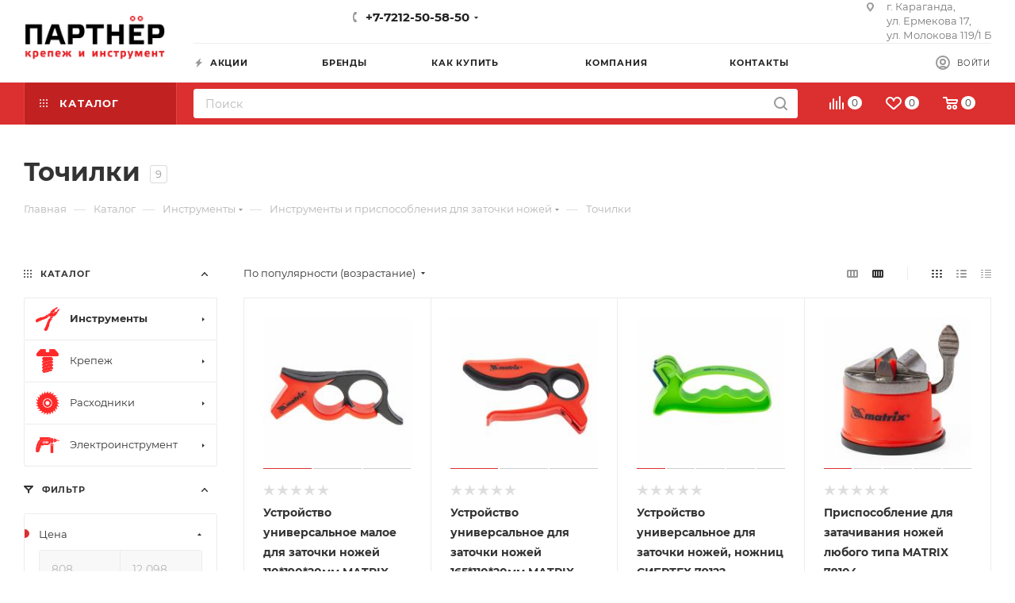

--- FILE ---
content_type: text/html; charset=UTF-8
request_url: https://mypartner.kz/catalog/instrumenty/instrumenty-i-prisposobleniya-dlya-zatochki-nozhey/tochilki/
body_size: 53290
content:
<!DOCTYPE html>
<html xmlns="http://www.w3.org/1999/xhtml" xml:lang="ru" lang="ru"  >
<head><link rel="canonical" href="https://mypartner.kz/catalog/instrumenty/instrumenty-i-prisposobleniya-dlya-zatochki-nozhey/tochilki/" />
	<title>Точилки купить по выгодной в Караганде, Казахстан: цена, каталог | Партнер</title>
    <link rel="dns-prefetch" href="//connect.facebook.net/">
    <link rel="dns-prefetch" href="//maps.googleapis.com/">
    <link rel="dns-prefetch" href="//www.googletagmanager.com/">
    <link rel="dns-prefetch" href="//www.google-analitics.com/">
    <link rel="dns-prefetch" href="//mc.yandex.ru/">
    <link rel="dns-prefetch" href="//www.facebook.com/">
    <link rel="dns-prefetch" href="//fonts.googleapis/">
    <link rel="dns-prefetch" href="//stats.g.doubleclick.net/">
    <link rel="dns-prefetch" href="//www.doubleclickbygoogle.com/">
	<meta name="viewport" content="initial-scale=1.0, width=device-width" />
	<meta name="HandheldFriendly" content="true" />
	<meta name="yes" content="yes" />
	<meta name="apple-mobile-web-app-status-bar-style" content="black" />
	<meta name="SKYPE_TOOLBAR" content="SKYPE_TOOLBAR_PARSER_COMPATIBLE" />
	<meta http-equiv="Content-Type" content="text/html; charset=UTF-8" />
<meta name="description" content="Купить точилки в интернет-магазине ⭐ Партнер ✔️Цены на Точилки от 783.76 тенге/шт  ⏩ Продажа оптом и в розницу 👍 Акции на Инструменты и приспособления для заточки ножей ✈️ Доставка по Караганде, Казахстану ☎️ 8 (7212)50 58 50" />
<link href="/bitrix/js/ui/design-tokens/dist/ui.design-tokens.min.css?174860515223463"  rel="stylesheet" />
<link href="/bitrix/js/ui/fonts/opensans/ui.font.opensans.min.css?17486051432320"  rel="stylesheet" />
<link href="/bitrix/js/main/popup/dist/main.popup.bundle.min.css?174860507526589"  rel="stylesheet" />
<link href="/bitrix/cache/css/s1/aspro_max/page_c84df434f97bba0a2f63a62d1d447859/page_c84df434f97bba0a2f63a62d1d447859_v1.css?174860860053867"  rel="stylesheet" />
<link href="/bitrix/cache/css/s1/aspro_max/default_0ca3c39876b0960be911ce939df9b8e0/default_0ca3c39876b0960be911ce939df9b8e0_v1.css?17486086002533"  rel="stylesheet" />
<link href="/bitrix/cache/css/s1/aspro_max/template_4d438aaeb0fe8dcd920ae6493f962e9c/template_4d438aaeb0fe8dcd920ae6493f962e9c_v1.css?17486086001206924"  data-template-style="true" rel="stylesheet" />
<script>if(!window.BX)window.BX={};if(!window.BX.message)window.BX.message=function(mess){if(typeof mess==='object'){for(let i in mess) {BX.message[i]=mess[i];} return true;}};</script>
<script>(window.BX||top.BX).message({"JS_CORE_LOADING":"Загрузка...","JS_CORE_NO_DATA":"- Нет данных -","JS_CORE_WINDOW_CLOSE":"Закрыть","JS_CORE_WINDOW_EXPAND":"Развернуть","JS_CORE_WINDOW_NARROW":"Свернуть в окно","JS_CORE_WINDOW_SAVE":"Сохранить","JS_CORE_WINDOW_CANCEL":"Отменить","JS_CORE_WINDOW_CONTINUE":"Продолжить","JS_CORE_H":"ч","JS_CORE_M":"м","JS_CORE_S":"с","JSADM_AI_HIDE_EXTRA":"Скрыть лишние","JSADM_AI_ALL_NOTIF":"Показать все","JSADM_AUTH_REQ":"Требуется авторизация!","JS_CORE_WINDOW_AUTH":"Войти","JS_CORE_IMAGE_FULL":"Полный размер"});</script>
<script src="/bitrix/js/main/core/core.js?1748605090498479"></script>
<script>BX.Runtime.registerExtension({"name":"main.core","namespace":"BX","loaded":true});</script>
<script>BX.setJSList(["\/bitrix\/js\/main\/core\/core_ajax.js","\/bitrix\/js\/main\/core\/core_promise.js","\/bitrix\/js\/main\/polyfill\/promise\/js\/promise.js","\/bitrix\/js\/main\/loadext\/loadext.js","\/bitrix\/js\/main\/loadext\/extension.js","\/bitrix\/js\/main\/polyfill\/promise\/js\/promise.js","\/bitrix\/js\/main\/polyfill\/find\/js\/find.js","\/bitrix\/js\/main\/polyfill\/includes\/js\/includes.js","\/bitrix\/js\/main\/polyfill\/matches\/js\/matches.js","\/bitrix\/js\/ui\/polyfill\/closest\/js\/closest.js","\/bitrix\/js\/main\/polyfill\/fill\/main.polyfill.fill.js","\/bitrix\/js\/main\/polyfill\/find\/js\/find.js","\/bitrix\/js\/main\/polyfill\/matches\/js\/matches.js","\/bitrix\/js\/main\/polyfill\/core\/dist\/polyfill.bundle.js","\/bitrix\/js\/main\/core\/core.js","\/bitrix\/js\/main\/polyfill\/intersectionobserver\/js\/intersectionobserver.js","\/bitrix\/js\/main\/lazyload\/dist\/lazyload.bundle.js","\/bitrix\/js\/main\/polyfill\/core\/dist\/polyfill.bundle.js","\/bitrix\/js\/main\/parambag\/dist\/parambag.bundle.js"]);
</script>
<script>BX.Runtime.registerExtension({"name":"fx","namespace":"window","loaded":true});</script>
<script>BX.Runtime.registerExtension({"name":"pull.protobuf","namespace":"BX","loaded":true});</script>
<script>BX.Runtime.registerExtension({"name":"rest.client","namespace":"window","loaded":true});</script>
<script>(window.BX||top.BX).message({"pull_server_enabled":"Y","pull_config_timestamp":1613467686,"shared_worker_allowed":"Y","pull_guest_mode":"N","pull_guest_user_id":0,"pull_worker_mtime":1748605055});(window.BX||top.BX).message({"PULL_OLD_REVISION":"Для продолжения корректной работы с сайтом необходимо перезагрузить страницу."});</script>
<script>BX.Runtime.registerExtension({"name":"pull.client","namespace":"BX","loaded":true});</script>
<script>BX.Runtime.registerExtension({"name":"pull","namespace":"window","loaded":true});</script>
<script>BX.Runtime.registerExtension({"name":"ui.design-tokens","namespace":"window","loaded":true});</script>
<script>BX.Runtime.registerExtension({"name":"ui.fonts.opensans","namespace":"window","loaded":true});</script>
<script>BX.Runtime.registerExtension({"name":"main.popup","namespace":"BX.Main","loaded":true});</script>
<script>BX.Runtime.registerExtension({"name":"popup","namespace":"window","loaded":true});</script>
<script type="extension/settings" data-extension="currency.currency-core">{"region":"kz"}</script>
<script>BX.Runtime.registerExtension({"name":"currency.currency-core","namespace":"BX.Currency","loaded":true});</script>
<script>BX.Runtime.registerExtension({"name":"currency","namespace":"window","loaded":true});</script>
<script>(window.BX||top.BX).message({"LANGUAGE_ID":"ru","FORMAT_DATE":"DD.MM.YYYY","FORMAT_DATETIME":"DD.MM.YYYY HH:MI:SS","COOKIE_PREFIX":"BITRIX_SM","SERVER_TZ_OFFSET":"18000","UTF_MODE":"Y","SITE_ID":"s1","SITE_DIR":"\/","USER_ID":"","SERVER_TIME":1768828413,"USER_TZ_OFFSET":0,"USER_TZ_AUTO":"Y","bitrix_sessid":"299e2cbd9b82ce444d6ac971b0fed164"});</script>

<script  src="/bitrix/cache/js/s1/aspro_max/kernel_main/kernel_main_v1.js?1748649670245985"></script>
<script src="/bitrix/js/pull/protobuf/protobuf.min.js?174860505676433"></script>
<script src="/bitrix/js/pull/protobuf/model.min.js?174860505614190"></script>
<script src="/bitrix/js/rest/client/rest.client.min.js?17486050939240"></script>
<script src="/bitrix/js/pull/client/pull.client.min.js?174860505549849"></script>
<script src="/bitrix/js/main/ajax.js?174860509035509"></script>
<script src="/bitrix/js/main/popup/dist/main.popup.bundle.min.js?174860507565924"></script>
<script src="/bitrix/js/currency/currency-core/dist/currency-core.bundle.min.js?17486050954569"></script>
<script src="/bitrix/js/currency/core_currency.min.js?1748605095835"></script>
<script src="/bitrix/js/yandex.metrika/script.js?17486050546603"></script>
<script>BX.setJSList(["\/bitrix\/js\/main\/core\/core_fx.js","\/bitrix\/js\/main\/pageobject\/pageobject.js","\/bitrix\/js\/main\/core\/core_window.js","\/bitrix\/js\/main\/session.js","\/bitrix\/js\/main\/date\/main.date.js","\/bitrix\/js\/main\/core\/core_date.js","\/bitrix\/js\/main\/utils.js","\/bitrix\/js\/main\/dd.js","\/bitrix\/js\/main\/core\/core_uf.js","\/bitrix\/js\/main\/core\/core_dd.js","\/bitrix\/js\/main\/core\/core_tooltip.js","\/local\/templates\/aspro_max\/components\/bitrix\/catalog\/main\/script.js","\/local\/templates\/aspro_max\/components\/bitrix\/catalog.smart.filter\/main_ajax\/script.js","\/local\/templates\/aspro_max\/js\/jquery.history.js","\/local\/templates\/aspro_max\/components\/bitrix\/menu\/left_front_catalog\/script.js","\/local\/templates\/aspro_max\/js\/observer.js","\/local\/templates\/aspro_max\/js\/jquery.actual.min.js","\/local\/templates\/aspro_max\/js\/jqModal.js","\/local\/templates\/aspro_max\/vendor\/js\/bootstrap.js","\/local\/templates\/aspro_max\/vendor\/js\/jquery.appear.js","\/local\/templates\/aspro_max\/vendor\/js\/ripple.js","\/local\/templates\/aspro_max\/vendor\/js\/velocity\/velocity.js","\/local\/templates\/aspro_max\/vendor\/js\/velocity\/velocity.ui.js","\/local\/templates\/aspro_max\/js\/browser.js","\/local\/templates\/aspro_max\/js\/jquery.uniform.min.js","\/local\/templates\/aspro_max\/vendor\/js\/sticky-sidebar.js","\/local\/templates\/aspro_max\/js\/jquery.validate.min.js","\/local\/templates\/aspro_max\/js\/jquery.inputmask.bundle.min.js","\/local\/templates\/aspro_max\/js\/jquery.easing.1.3.js","\/local\/templates\/aspro_max\/js\/equalize.min.js","\/local\/templates\/aspro_max\/js\/jquery.alphanumeric.js","\/local\/templates\/aspro_max\/js\/jquery.cookie.js","\/local\/templates\/aspro_max\/js\/jquery.plugin.min.js","\/local\/templates\/aspro_max\/js\/jquery.countdown.min.js","\/local\/templates\/aspro_max\/js\/jquery.countdown-ru.js","\/local\/templates\/aspro_max\/js\/jquery.ikSelect.js","\/local\/templates\/aspro_max\/js\/jquery.mobile.custom.touch.min.js","\/local\/templates\/aspro_max\/js\/jquery.dotdotdot.js","\/local\/templates\/aspro_max\/js\/rating_likes.js","\/local\/templates\/aspro_max\/js\/buy_services.js","\/local\/templates\/aspro_max\/js\/mobile.js","\/local\/templates\/aspro_max\/js\/jquery.mousewheel.min.js","\/local\/templates\/aspro_max\/js\/jquery.mCustomScrollbar.js","\/local\/templates\/aspro_max\/js\/scrollTabs.js","\/local\/templates\/aspro_max\/js\/main.js","\/local\/templates\/aspro_max\/js\/blocks\/blocks.js","\/bitrix\/components\/bitrix\/search.title\/script.js","\/local\/templates\/aspro_max\/components\/bitrix\/search.title\/mega_menu\/script.js","\/local\/templates\/aspro_max\/components\/bitrix\/menu\/top\/script.js","\/local\/templates\/aspro_max\/components\/bitrix\/menu\/top_catalog_only\/script.js","\/local\/templates\/aspro_max\/components\/bitrix\/search.title\/corp\/script.js","\/bitrix\/components\/aspro\/marketing.popup.max\/templates\/.default\/script.js","\/local\/templates\/aspro_max\/components\/bitrix\/search.title\/fixed\/script.js","\/local\/templates\/aspro_max\/js\/custom.js","\/local\/templates\/aspro_max\/components\/bitrix\/catalog.section\/catalog_block\/script.js"]);</script>
<script>BX.setCSSList(["\/local\/templates\/aspro_max\/components\/bitrix\/catalog\/main\/style.css","\/local\/templates\/aspro_max\/components\/bitrix\/catalog.smart.filter\/main_ajax\/style.css","\/local\/templates\/aspro_max\/components\/bitrix\/menu\/left_front_catalog\/style.css","\/bitrix\/components\/aspro\/smartseo.content.max\/templates\/.default\/style.css","\/local\/templates\/aspro_max\/css\/fonts\/montserrat\/css\/montserrat.min.css","\/local\/templates\/aspro_max\/css\/blocks\/dark-light-theme.css","\/local\/templates\/aspro_max\/css\/colored.css","\/local\/templates\/aspro_max\/vendor\/css\/bootstrap.css","\/local\/templates\/aspro_max\/css\/styles.css","\/local\/templates\/aspro_max\/css\/blocks\/blocks.css","\/local\/templates\/aspro_max\/css\/blocks\/common.blocks\/bottom-icons-panel\/bottom-icons-panel.css","\/local\/templates\/aspro_max\/css\/blocks\/common.blocks\/counter-state\/counter-state.css","\/local\/templates\/aspro_max\/css\/banners.css","\/local\/templates\/aspro_max\/css\/menu.css","\/local\/templates\/aspro_max\/css\/catalog.css","\/local\/templates\/aspro_max\/css\/jquery.mCustomScrollbar.min.css","\/local\/templates\/aspro_max\/vendor\/css\/ripple.css","\/local\/templates\/aspro_max\/css\/left_block_main_page.css","\/local\/templates\/aspro_max\/css\/stores.css","\/local\/templates\/aspro_max\/css\/yandex_map.css","\/local\/templates\/aspro_max\/css\/buy_services.css","\/local\/templates\/aspro_max\/css\/header_fixed.css","\/local\/templates\/aspro_max\/ajax\/ajax.css","\/local\/templates\/aspro_max\/components\/bitrix\/search.title\/corp\/style.css","\/local\/templates\/aspro_max\/components\/bitrix\/breadcrumb\/main\/style.css","\/local\/templates\/aspro_max\/css\/footer.css","\/bitrix\/components\/aspro\/marketing.popup.max\/templates\/.default\/style.css","\/local\/templates\/aspro_max\/styles.css","\/local\/templates\/aspro_max\/template_styles.css","\/local\/templates\/aspro_max\/css\/header.css","\/local\/templates\/aspro_max\/css\/media.css","\/local\/templates\/aspro_max\/css\/h1-bold.css","\/local\/templates\/aspro_max\/themes\/1\/theme.css","\/local\/templates\/aspro_max\/css\/widths\/width-1.css","\/local\/templates\/aspro_max\/css\/fonts\/font-10.css","\/local\/templates\/aspro_max\/css\/custom.css","\/local\/templates\/aspro_max\/components\/bitrix\/catalog.section\/catalog_block\/style.css"]);</script>
<script data-skip-moving='true'>window['asproRecaptcha'] = {params: {'recaptchaColor':'light','recaptchaLogoShow':'y','recaptchaSize':'normal','recaptchaBadge':'bottomright','recaptchaLang':'ru'},key: '6LcXxE4aAAAAAJWQEv-3UCWqJvAKAQP9mRUDUgIm',ver: '2'};</script>
<script data-skip-moving='true'>!function(c,t,n,p){function s(e){var a=t.getElementById(e);if(a&&!(a.className.indexOf("g-recaptcha")<0)&&c.grecaptcha)if("3"==c[p].ver)a.innerHTML='<textarea class="g-recaptcha-response" style="display:none;resize:0;" name="g-recaptcha-response"></textarea>',grecaptcha.ready(function(){grecaptcha.execute(c[p].key,{action:"maxscore"}).then(function(e){a.innerHTML='<textarea class="g-recaptcha-response" style="display:none;resize:0;" name="g-recaptcha-response">'+e+"</textarea>"})});else{if(a.children.length)return;var r=grecaptcha.render(e,{sitekey:c[p].key+"",theme:c[p].params.recaptchaColor+"",size:c[p].params.recaptchaSize+"",callback:"onCaptchaVerify"+c[p].params.recaptchaSize,badge:c[p].params.recaptchaBadge});$(a).attr("data-widgetid",r)}}c.onLoadRenderRecaptcha=function(){var e=[];for(var a in c[n].args)if(c[n].args.hasOwnProperty(a)){var r=c[n].args[a][0];-1==e.indexOf(r)&&(e.push(r),s(r))}c[n]=function(e){s(e)}},c[n]=c[n]||function(){var e,a,r;c[n].args=c[n].args||[],c[n].args.push(arguments),a="recaptchaApiLoader",(e=t).getElementById(a)||((r=e.createElement("script")).id=a,r.src="//www.google.com/recaptcha/api.js?hl="+c[p].params.recaptchaLang+"&onload=onLoadRenderRecaptcha&render="+("3"==c[p].ver?c[p].key:"explicit"),e.head.appendChild(r))}}(window,document,"renderRecaptchaById","asproRecaptcha");</script>
<script data-skip-moving='true'>!function(){function d(a){for(var e=a;e;)if("form"===(e=e.parentNode).nodeName.toLowerCase())return e;return null}function i(a){var e=[],t=null,n=!1;void 0!==a&&(n=null!==a),t=n?a.getElementsByTagName("input"):document.getElementsByName("captcha_word");for(var r=0;r<t.length;r++)"captcha_word"===t[r].name&&e.push(t[r]);return e}function l(a){for(var e=[],t=a.getElementsByTagName("img"),n=0;n<t.length;n++)!/\/bitrix\/tools\/captcha.php\?(captcha_code|captcha_sid)=[^>]*?/i.test(t[n].src)&&"captcha"!==t[n].id||e.push(t[n]);return e}function h(a){var e="recaptcha-dynamic-"+(new Date).getTime();if(null!==document.getElementById(e)){for(var t=null;t=Math.floor(65535*Math.random()),null!==document.getElementById(e+t););e+=t}var n=document.createElement("div");n.id=e,n.className="g-recaptcha",n.attributes["data-sitekey"]=window.asproRecaptcha.key,a.parentNode&&(a.parentNode.className+=" recaptcha_text",a.parentNode.replaceChild(n,a)),"3"==window.asproRecaptcha.ver&&(a.closest(".captcha-row").style.display="none"),renderRecaptchaById(e)}function a(){for(var a,e,t,n,r=function(){var a=i(null);if(0===a.length)return[];for(var e=[],t=0;t<a.length;t++){var n=d(a[t]);null!==n&&e.push(n)}return e}(),c=0;c<r.length;c++){var o=r[c],p=i(o);if(0!==p.length){var s=l(o);if(0!==s.length){for(a=0;a<p.length;a++)h(p[a]);for(a=0;a<s.length;a++)t=s[a],n="[data-uri]",t.attributes.src=n,t.style.display="none","src"in t&&(t.parentNode&&-1===t.parentNode.className.indexOf("recaptcha_tmp_img")&&(t.parentNode.className+=" recaptcha_tmp_img"),t.src=n);e=o,"function"==typeof $&&$(e).find(".captcha-row label > span").length&&$(e).find(".captcha-row label > span").html(BX.message("RECAPTCHA_TEXT")+' <span class="star">*</span>')}}}}document.addEventListener?document.addEventListener("DOMNodeInserted",function(){try{return(function(){if("undefined"!=typeof renderRecaptchaById)for(var a=document.getElementsByClassName("g-recaptcha"),e=0;e<a.length;e++){var t=a[e];if(0===t.innerHTML.length){var n=t.id;if("string"==typeof n&&0!==n.length){if("3"==window.asproRecaptcha.ver)t.closest(".captcha-row").style.display="none";else if("function"==typeof $){var r=$(t).closest(".captcha-row");r.length&&(r.addClass(window.asproRecaptcha.params.recaptchaSize+" logo_captcha_"+window.asproRecaptcha.params.recaptchaLogoShow+" "+window.asproRecaptcha.params.recaptchaBadge),r.find(".captcha_image").addClass("recaptcha_tmp_img"),r.find(".captcha_input").addClass("recaptcha_text"),"invisible"!==window.asproRecaptcha.params.recaptchaSize&&(r.find("input.recaptcha").length||$('<input type="text" class="recaptcha" value="" />').appendTo(r)))}renderRecaptchaById(n)}}}}(),window.renderRecaptchaById&&window.asproRecaptcha&&window.asproRecaptcha.key)?(a(),!0):(console.error("Bad captcha keys or module error"),!0)}catch(a){return console.error(a),!0}},!1):console.warn("Your browser does not support dynamic ReCaptcha replacement")}();</script>
            <script>
                window.dataLayerName = 'dataLayer';
                var dataLayerName = window.dataLayerName;
            </script>
            <!-- Yandex.Metrika counter -->
            <script>
                (function (m, e, t, r, i, k, a) {
                    m[i] = m[i] || function () {
                        (m[i].a = m[i].a || []).push(arguments)
                    };
                    m[i].l = 1 * new Date();
                    k = e.createElement(t), a = e.getElementsByTagName(t)[0], k.async = 1, k.src = r, a.parentNode.insertBefore(k, a)
                })
                (window, document, "script", "https://mc.yandex.ru/metrika/tag.js", "ym");
                ym("74958169", "init", {
                    clickmap: true,
                    trackLinks: true,
                    accurateTrackBounce: true,
                    webvisor: true,
                    ecommerce: dataLayerName,
                    params: {
                        __ym: {
                            "ymCmsPlugin": {
                                "cms": "1c-bitrix",
                                "cmsVersion": "25.100",
                                "pluginVersion": "1.0.8",
                                'ymCmsRip': 1300798444                            }
                        }
                    }
                });
                document.addEventListener("DOMContentLoaded", function() {
                                    });
            </script>
            <!-- /Yandex.Metrika counter -->
                    <script>
            window.counters = ["74958169"];
        </script>
<script>
					(function () {
						"use strict";
						var counter = function ()
						{
							var cookie = (function (name) {
								var parts = ("; " + document.cookie).split("; " + name + "=");
								if (parts.length == 2) {
									try {return JSON.parse(decodeURIComponent(parts.pop().split(";").shift()));}
									catch (e) {}
								}
							})("BITRIX_CONVERSION_CONTEXT_s1");
							if (cookie && cookie.EXPIRE >= BX.message("SERVER_TIME"))
								return;
							var request = new XMLHttpRequest();
							request.open("POST", "/bitrix/tools/conversion/ajax_counter.php", true);
							request.setRequestHeader("Content-type", "application/x-www-form-urlencoded");
							request.send(
								"SITE_ID="+encodeURIComponent("s1")+
								"&sessid="+encodeURIComponent(BX.bitrix_sessid())+
								"&HTTP_REFERER="+encodeURIComponent(document.referrer)
							);
						};
						if (window.frameRequestStart === true)
							BX.addCustomEvent("onFrameDataReceived", counter);
						else
							BX.ready(counter);
					})();
				</script>
<script>BX.message({'PHONE':'Телефон','FAST_VIEW':'Быстрый просмотр','TABLES_SIZE_TITLE':'Подбор размера','SOCIAL':'Социальные сети','DESCRIPTION':'Описание магазина','ITEMS':'Товары','LOGO':'Логотип','REGISTER_INCLUDE_AREA':'Текст о регистрации','AUTH_INCLUDE_AREA':'Текст об авторизации','FRONT_IMG':'Изображение компании','EMPTY_CART':'пуста','CATALOG_VIEW_MORE':'... Показать все','CATALOG_VIEW_LESS':'... Свернуть','JS_REQUIRED':'Заполните это поле','JS_FORMAT':'Неверный формат','JS_FILE_EXT':'Недопустимое расширение файла','JS_PASSWORD_COPY':'Пароли не совпадают','JS_PASSWORD_LENGTH':'Минимум 6 символов','JS_ERROR':'Неверно заполнено поле','JS_FILE_SIZE':'Максимальный размер 5мб','JS_FILE_BUTTON_NAME':'Выберите файл','JS_FILE_DEFAULT':'Прикрепите файл','JS_DATE':'Некорректная дата','JS_DATETIME':'Некорректная дата/время','JS_REQUIRED_LICENSES':'Согласитесь с условиями','JS_REQUIRED_OFFER':'Согласитесь с условиями','LICENSE_PROP':'Согласие на обработку персональных данных','LOGIN_LEN':'Введите минимум {0} символа','FANCY_CLOSE':'Закрыть','FANCY_NEXT':'Следующий','FANCY_PREV':'Предыдущий','TOP_AUTH_REGISTER':'Регистрация','CALLBACK':'Заказать звонок','ASK':'Задать вопрос','REVIEW':'Оставить отзыв','S_CALLBACK':'Заказать звонок','UNTIL_AKC':'До конца акции','TITLE_QUANTITY_BLOCK':'Остаток','TITLE_QUANTITY':'шт','TOTAL_SUMM_ITEM':'Общая стоимость ','SUBSCRIBE_SUCCESS':'Вы успешно подписались','RECAPTCHA_TEXT':'Подтвердите, что вы не робот','JS_RECAPTCHA_ERROR':'Пройдите проверку','COUNTDOWN_SEC':'сек','COUNTDOWN_MIN':'мин','COUNTDOWN_HOUR':'час','COUNTDOWN_DAY0':'дн','COUNTDOWN_DAY1':'дн','COUNTDOWN_DAY2':'дн','COUNTDOWN_WEAK0':'Недель','COUNTDOWN_WEAK1':'Неделя','COUNTDOWN_WEAK2':'Недели','COUNTDOWN_MONTH0':'Месяцев','COUNTDOWN_MONTH1':'Месяц','COUNTDOWN_MONTH2':'Месяца','COUNTDOWN_YEAR0':'Лет','COUNTDOWN_YEAR1':'Год','COUNTDOWN_YEAR2':'Года','COUNTDOWN_COMPACT_SEC':'с','COUNTDOWN_COMPACT_MIN':'м','COUNTDOWN_COMPACT_HOUR':'ч','COUNTDOWN_COMPACT_DAY':'д','COUNTDOWN_COMPACT_WEAK':'н','COUNTDOWN_COMPACT_MONTH':'м','COUNTDOWN_COMPACT_YEAR0':'л','COUNTDOWN_COMPACT_YEAR1':'г','CATALOG_PARTIAL_BASKET_PROPERTIES_ERROR':'Заполнены не все свойства у добавляемого товара','CATALOG_EMPTY_BASKET_PROPERTIES_ERROR':'Выберите свойства товара, добавляемые в корзину в параметрах компонента','CATALOG_ELEMENT_NOT_FOUND':'Элемент не найден','ERROR_ADD2BASKET':'Ошибка добавления товара в корзину','CATALOG_SUCCESSFUL_ADD_TO_BASKET':'Успешное добавление товара в корзину','ERROR_BASKET_TITLE':'Ошибка корзины','ERROR_BASKET_PROP_TITLE':'Выберите свойства, добавляемые в корзину','ERROR_BASKET_BUTTON':'Выбрать','BASKET_TOP':'Корзина в шапке','ERROR_ADD_DELAY_ITEM':'Ошибка отложенной корзины','VIEWED_TITLE':'Ранее вы смотрели','VIEWED_BEFORE':'Ранее вы смотрели','BEST_TITLE':'Лучшие предложения','CT_BST_SEARCH_BUTTON':'Поиск','CT_BST_SEARCH2_BUTTON':'Найти','BASKET_PRINT_BUTTON':'Распечатать','BASKET_CLEAR_ALL_BUTTON':'Очистить','BASKET_QUICK_ORDER_BUTTON':'Быстрый заказ','BASKET_CONTINUE_BUTTON':'Продолжить покупки','BASKET_ORDER_BUTTON':'Оформить заказ','SHARE_BUTTON':'Поделиться','BASKET_CHANGE_TITLE':'Ваш заказ','BASKET_CHANGE_LINK':'Изменить','MORE_INFO_SKU':'Купить','FROM':'от','BEFORE':'до','TITLE_BLOCK_VIEWED_NAME':'Ранее вы смотрели','T_BASKET':'Корзина','FILTER_EXPAND_VALUES':'Показать все','FILTER_HIDE_VALUES':'Свернуть','FULL_ORDER':'Полный заказ','CUSTOM_COLOR_CHOOSE':'Выбрать','CUSTOM_COLOR_CANCEL':'Отмена','S_MOBILE_MENU':'Меню','MAX_T_MENU_BACK':'Назад','MAX_T_MENU_CALLBACK':'Обратная связь','MAX_T_MENU_CONTACTS_TITLE':'Будьте на связи','SEARCH_TITLE':'Поиск','SOCIAL_TITLE':'Оставайтесь на связи','HEADER_SCHEDULE':'Время работы','SEO_TEXT':'SEO описание','COMPANY_IMG':'Картинка компании','COMPANY_TEXT':'Описание компании','CONFIG_SAVE_SUCCESS':'Настройки сохранены','CONFIG_SAVE_FAIL':'Ошибка сохранения настроек','ITEM_ECONOMY':'Экономия','ITEM_ARTICLE':'Артикул: ','JS_FORMAT_ORDER':'имеет неверный формат','JS_BASKET_COUNT_TITLE':'В корзине товаров на SUMM','POPUP_VIDEO':'Видео','POPUP_GIFT_TEXT':'Нашли что-то особенное? Намекните другу о подарке!','ORDER_FIO_LABEL':'Ф.И.О.','ORDER_PHONE_LABEL':'Телефон','ORDER_REGISTER_BUTTON':'Регистрация','PRICES_TYPE':'Варианты цен','FILTER_HELPER_VALUES':' знач.','SHOW_MORE_SCU_MAIN':'Еще #COUNT#','SHOW_MORE_SCU_1':'предложение','SHOW_MORE_SCU_2':'предложения','SHOW_MORE_SCU_3':'предложений','PARENT_ITEM_NOT_FOUND':'Не найден основной товар для услуги в корзине. Обновите страницу и попробуйте снова.'})</script>
<meta name="yandex-verification" content="cc05954a02f0fd3a" />
<meta name="theme-color" content="#dc2f2f">
<style>:root{--theme-base-color: #dc2f2f;--theme-base-opacity-color: #dc2f2f1a;--theme-base-color-hue:0;--theme-base-color-saturation:71%;--theme-base-color-lightness:52%;--theme-lightness-hover-diff:%}</style>
<link href="/local/templates/aspro_max/css/print.min.css?174860825421745" data-template-style="true" rel="stylesheet" media="print">
					<script data-skip-moving="true" src="/bitrix/js/aspro.max/jquery-2.1.3.min.js"></script>
					<script data-skip-moving="true" src="/local/templates/aspro_max/js/speed.min.js?=1748608270"></script>
<link rel="shortcut icon" href="/favicon.ico" type="image/x-icon" />
<link rel="apple-touch-icon" sizes="180x180" href="/include/apple-touch-icon.png" />
<meta property="ya:interaction" content="XML_FORM" />
<meta property="ya:interaction:url" content="https://mypartner.kz/catalog/instrumenty/instrumenty-i-prisposobleniya-dlya-zatochki-nozhey/tochilki/?mode=xml" />
<meta property="og:title" content="Точилки" />
<meta property="og:type" content="website" />
<meta property="og:image" content="https://mypartner.kz/upload/CMax/015/p9fmqe3sllppysz1wu1rva4ayrc6203d.png" />
<link rel="image_src" href="https://mypartner.kz/upload/CMax/015/p9fmqe3sllppysz1wu1rva4ayrc6203d.png"  />
<meta property="og:url" content="https://mypartner.kz/catalog/instrumenty/instrumenty-i-prisposobleniya-dlya-zatochki-nozhey/tochilki/" />
<meta property="og:description" content="Купить крепеж и инструменты в интернет-магазине ⭐ Партнер ✔️Выгодные цены ❤️ Помогаем найти то, что нужно ✈️ Доставка по Караганде, Казахстану" />
<!-----dataLayer----->
            <script>
                window.dataLayer = window.dataLayer || [];
                dataLayer.push({
                 'event': 'gtm-ee-event',
                 'ecommerce': {"currencyCode":"KZT","impressions":[{"name":"Устройство универсальное малое для заточки ножей 110*190*20мм MATRIX 79101","id":"11765","price":2959.4699999999998,"brand":"Matrix","category":"Инструменты\/Инструменты и приспособления для заточки ножей\/Точилки","list":"Каталог","position":1},{"name":"Устройство универсальное для заточки ножей 165*110*20мм MATRIX 79100","id":"11764","price":1961.3399999999999,"brand":"Matrix","category":"Инструменты\/Инструменты и приспособления для заточки ножей\/Точилки","list":"Каталог","position":2},{"name":"Устройство универсальное для заточки ножей, ножниц СИБРТЕХ 79122","id":"18440","price":1154.3,"brand":"Сибртех","category":"Инструменты\/Инструменты и приспособления для заточки ножей\/Точилки","list":"Каталог","position":3},{"name":"Приспособление для затачивания ножей любого типа MATRIX 79104","id":"18437","price":11735.059999999999,"brand":"Matrix","category":"Инструменты\/Инструменты и приспособления для заточки ножей\/Точилки","list":"Каталог","position":4},{"name":"Приспособление для затачивания многофункциональное MATRIX 79103","id":"24952","price":1740.1800000000001,"brand":"Matrix","category":"Инструменты\/Инструменты и приспособления для заточки ножей\/Точилки","list":"Каталог","position":5},{"name":"Приспособление для затачивания ножей любого типа, крепление на присоске СИБРТЕХ 79112","id":"18439","price":1360.9100000000001,"brand":"Сибртех","category":"Инструменты\/Инструменты и приспособления для заточки ножей\/Точилки","list":"Каталог","position":6},{"name":"Приспособление для затачивания ножей любого типа MATRIX 79105","id":"18438","price":8602.9300000000003,"brand":"Matrix","category":"Инструменты\/Инструменты и приспособления для заточки ножей\/Точилки","list":"Каталог","position":7},{"name":"Приспособление для затачивания ножниц секаторов ножей СИБРТЕХ 79111","id":"24953","price":783.75999999999999,"brand":"Сибртех","category":"Инструменты\/Инструменты и приспособления для заточки ножей\/Точилки","list":"Каталог","position":8},{"name":"Приспособление для затачивания ножниц и секаторов MATRIX 79102","id":"24951","price":1911.8699999999999,"brand":"Matrix","category":"Инструменты\/Инструменты и приспособления для заточки ножей\/Точилки","list":"Каталог","position":9}]},
                 'gtm-ee-event-category': 'Enhanced Ecommerce',
                 'gtm-ee-event-action': 'Product Impressions',
                 'gtm-ee-event-non-interaction': 'False',
                });
            </script>
            <script>
                window.dataLayer = window.dataLayer || [];
                dataLayer.push({
                 'event': 'view_item_list',
                 'ecommerce': {"items":[{"item_name":"Устройство универсальное малое для заточки ножей 110*190*20мм MATRIX 79101","item_id":"11765","price":2959.4699999999998,"currency":"KZT","item_brand":"Matrix","item_category":"Инструменты\/Инструменты и приспособления для заточки ножей\/Точилки","item_list_name":"Каталог","index":1,"quantity":1},{"item_name":"Устройство универсальное для заточки ножей 165*110*20мм MATRIX 79100","item_id":"11764","price":1961.3399999999999,"currency":"KZT","item_brand":"Matrix","item_category":"Инструменты\/Инструменты и приспособления для заточки ножей\/Точилки","item_list_name":"Каталог","index":2,"quantity":1},{"item_name":"Устройство универсальное для заточки ножей, ножниц СИБРТЕХ 79122","item_id":"18440","price":1154.3,"currency":"KZT","item_brand":"Сибртех","item_category":"Инструменты\/Инструменты и приспособления для заточки ножей\/Точилки","item_list_name":"Каталог","index":3,"quantity":1},{"item_name":"Приспособление для затачивания ножей любого типа MATRIX 79104","item_id":"18437","price":11735.059999999999,"currency":"KZT","item_brand":"Matrix","item_category":"Инструменты\/Инструменты и приспособления для заточки ножей\/Точилки","item_list_name":"Каталог","index":4,"quantity":1},{"item_name":"Приспособление для затачивания многофункциональное MATRIX 79103","item_id":"24952","price":1740.1800000000001,"currency":"KZT","item_brand":"Matrix","item_category":"Инструменты\/Инструменты и приспособления для заточки ножей\/Точилки","item_list_name":"Каталог","index":5,"quantity":1},{"item_name":"Приспособление для затачивания ножей любого типа, крепление на присоске СИБРТЕХ 79112","item_id":"18439","price":1360.9100000000001,"currency":"KZT","item_brand":"Сибртех","item_category":"Инструменты\/Инструменты и приспособления для заточки ножей\/Точилки","item_list_name":"Каталог","index":6,"quantity":1},{"item_name":"Приспособление для затачивания ножей любого типа MATRIX 79105","item_id":"18438","price":8602.9300000000003,"currency":"KZT","item_brand":"Matrix","item_category":"Инструменты\/Инструменты и приспособления для заточки ножей\/Точилки","item_list_name":"Каталог","index":7,"quantity":1},{"item_name":"Приспособление для затачивания ножниц секаторов ножей СИБРТЕХ 79111","item_id":"24953","price":783.75999999999999,"currency":"KZT","item_brand":"Сибртех","item_category":"Инструменты\/Инструменты и приспособления для заточки ножей\/Точилки","item_list_name":"Каталог","index":8,"quantity":1},{"item_name":"Приспособление для затачивания ножниц и секаторов MATRIX 79102","item_id":"24951","price":1911.8699999999999,"currency":"KZT","item_brand":"Matrix","item_category":"Инструменты\/Инструменты и приспособления для заточки ножей\/Точилки","item_list_name":"Каталог","index":9,"quantity":1}]},
                });
            </script>
<script>window[window.dataLayerName] = window[window.dataLayerName] || [];</script>

<script  src="/bitrix/cache/js/s1/aspro_max/template_0118f1674bb63e9dce5afdca7ad6a33b/template_0118f1674bb63e9dce5afdca7ad6a33b_v1.js?1748608600818458"></script>
<script  src="/bitrix/cache/js/s1/aspro_max/page_52b8e41f1fad4eeb520eef2b84c4c1a6/page_52b8e41f1fad4eeb520eef2b84c4c1a6_v1.js?174860860065415"></script>
<script  src="/bitrix/cache/js/s1/aspro_max/default_00af43232f000c52af9852f7991fafca/default_00af43232f000c52af9852f7991fafca_v1.js?17486086006540"></script>
<script>var _ba = _ba || []; _ba.push(["aid", "a56981dc257ad69097637794273bd5b9"]); _ba.push(["host", "mypartner.kz"]); (function() {var ba = document.createElement("script"); ba.type = "text/javascript"; ba.async = true;ba.src = (document.location.protocol == "https:" ? "https://" : "http://") + "bitrix.info/ba.js";var s = document.getElementsByTagName("script")[0];s.parentNode.insertBefore(ba, s);})();</script>

		    			<!-- Google Tag Manager -->
	<script data-skip-moving=true>(function(w,d,s,l,i){w[l]=w[l]||[];w[l].push({'gtm.start':
	new Date().getTime(),event:'gtm.js'});var f=d.getElementsByTagName(s)[0],
	j=d.createElement(s),dl=l!='dataLayer'?'&l='+l:'';j.async=true;j.src=
	'https://www.googletagmanager.com/gtm.js?id='+i+dl;f.parentNode.insertBefore(j,f);
	})(window,document,'script','dataLayer','GTM-TF23R3F');</script>
	<!-- End Google Tag Manager -->
<script>(function () { var widget = document.createElement('script'); widget.dataset.pfId = 'f97228fe-a022-4f89-9824-a5bbd9e07e5a'; widget.src = 'https://widget.profeat.team/script/widget.js?id=f97228fe-a022-4f89-9824-a5bbd9e07e5a&now='+Date.now(); document.head.appendChild(widget); })()</script>
</head>
<body class=" site_s1  fill_bg_n catalog-delayed-btn-Y theme-light" id="main" data-site="/">
<!-- Google Tag Manager (noscript) -->
<noscript><iframe src="https://www.googletagmanager.com/ns.html?id=GTM-TF23R3F"
height="0" width="0" style="display:none;visibility:hidden"></iframe></noscript>
<!-- End Google Tag Manager (noscript) -->

	
	<div id="panel"></div>
	
				<!--'start_frame_cache_basketitems-component-block'-->												<div id="ajax_basket"></div>
					<!--'end_frame_cache_basketitems-component-block'-->						<div class="cd-modal-bg"></div>
		<script data-skip-moving="true">var solutionName = 'arMaxOptions';</script>
		<script src="/local/templates/aspro_max/js/setTheme.php?site_id=s1&site_dir=/" data-skip-moving="true"></script>
		<script>window.onload=function(){window.basketJSParams = window.basketJSParams || [];window.dataLayer = window.dataLayer || [];}
		BX.message({'MIN_ORDER_PRICE_TEXT':'<b>Минимальная сумма заказа #PRICE#<\/b><br/>Пожалуйста, добавьте еще товаров в корзину','LICENSES_TEXT':'Я согласен на <a href=\"/include/licenses_detail.php\" target=\"_blank\">обработку персональных данных<\/a>'});
		arAsproOptions.PAGES.FRONT_PAGE = window[solutionName].PAGES.FRONT_PAGE = "";arAsproOptions.PAGES.BASKET_PAGE = window[solutionName].PAGES.BASKET_PAGE = "";arAsproOptions.PAGES.ORDER_PAGE = window[solutionName].PAGES.ORDER_PAGE = "";arAsproOptions.PAGES.PERSONAL_PAGE = window[solutionName].PAGES.PERSONAL_PAGE = "";arAsproOptions.PAGES.CATALOG_PAGE = window[solutionName].PAGES.CATALOG_PAGE = "1";</script>
		<div class="wrapper1  header_bgcolored long_header2 colored_header with_left_block  catalog_page basket_normal basket_fill_WHITE side_LEFT block_side_NORMAL catalog_icons_Y banner_auto with_fast_view mheader-v1 header-v6 header-font-lower_N regions_N title_position_LEFT fill_ footer-v3 front-vindex1 mfixed_Y mfixed_view_always title-v3 lazy_N with_phones compact-catalog normal-catalog-img landing-normal big-banners-mobile-slider bottom-icons-panel-Y compact-breadcrumbs-slider catalog-delayed-btn-Y  ">

<div class="mega_fixed_menu scrollblock">
	<div class="maxwidth-theme">
		<svg class="svg svg-close" width="14" height="14" viewBox="0 0 14 14">
		  <path data-name="Rounded Rectangle 568 copy 16" d="M1009.4,953l5.32,5.315a0.987,0.987,0,0,1,0,1.4,1,1,0,0,1-1.41,0L1008,954.4l-5.32,5.315a0.991,0.991,0,0,1-1.4-1.4L1006.6,953l-5.32-5.315a0.991,0.991,0,0,1,1.4-1.4l5.32,5.315,5.31-5.315a1,1,0,0,1,1.41,0,0.987,0.987,0,0,1,0,1.4Z" transform="translate(-1001 -946)"></path>
		</svg>
		<i class="svg svg-close mask arrow"></i>
		<div class="row">
			<div class="col-md-9">
				<div class="left_menu_block">
					<div class="logo_block flexbox flexbox--row align-items-normal">
						<div class="logo">
							<a href="/"><img src="/upload/CMax/015/p9fmqe3sllppysz1wu1rva4ayrc6203d.png" alt="Интернет-магазин 'Партнёр', Караганда" title="Интернет-магазин 'Партнёр', Караганда" data-src="" /></a>						</div>
						<div class="top-description addr">
							Интернет-магазин 
представительского класса						</div>
					</div>
					<div class="search_block">
						<div class="search_wrap">
							<div class="search-block">
												<div class="search-wrapper">
				<div id="title-search_mega_menu">
					<form action="/catalog/" class="search">
						<div class="search-input-div">
							<input class="search-input" id="title-search-input_mega_menu" type="text" name="q" value="" placeholder="Поиск" size="20" maxlength="500" autocomplete="off" />
						</div>
						<div class="search-button-div">
							<button class="btn btn-search" type="submit" name="s" value="Найти"><i class="svg inline  svg-inline-search2" aria-hidden="true" ><svg class="" width="17" height="17" viewBox="0 0 17 17" aria-hidden="true"><path class="cls-1" d="M16.709,16.719a1,1,0,0,1-1.412,0l-3.256-3.287A7.475,7.475,0,1,1,15,7.5a7.433,7.433,0,0,1-1.549,4.518l3.258,3.289A1,1,0,0,1,16.709,16.719ZM7.5,2A5.5,5.5,0,1,0,13,7.5,5.5,5.5,0,0,0,7.5,2Z"></path></svg></i></button>
							<span class="close-block inline-search-hide"><span class="svg svg-close close-icons"></span></span>
						</div>
					</form>
				</div>
			</div>
	<script>
	var jsControl = new JCTitleSearch3({
		//'WAIT_IMAGE': '/bitrix/themes/.default/images/wait.gif',
		'AJAX_PAGE' : '/catalog/instrumenty/instrumenty-i-prisposobleniya-dlya-zatochki-nozhey/tochilki/',
		'CONTAINER_ID': 'title-search_mega_menu',
		'INPUT_ID': 'title-search-input_mega_menu',
		'INPUT_ID_TMP': 'title-search-input_mega_menu',
		'MIN_QUERY_LEN': 2
	});
</script>							</div>
						</div>
					</div>
					<div class="loadings" style="height:125px;width:50px;" data-nlo="menu-megafixed">					</div>				</div>
			</div>
			<div class="col-md-3">
				<div class="right_menu_block">
					<div class="contact_wrap">
						<div class="info">
							<div class="phone blocks">
								<div class="">
																	<!-- noindex -->
			<div class="phone with_dropdown white sm">
									<div class="wrap">
						<div>
				<!--					--><!--<a rel="nofollow" href="--><!--">--><!--</a>-->
					<i class="svg inline  svg-inline-phone" aria-hidden="true" ><svg xmlns="http://www.w3.org/2000/svg" width="5" height="11" viewBox="0 0 5 11"><path  data-name="Shape 51 copy 13" class="cls-1" d="M402.738,141a18.086,18.086,0,0,0,1.136,1.727,0.474,0.474,0,0,1-.144.735l-0.3.257a1,1,0,0,1-.805.279,4.641,4.641,0,0,1-1.491-.232,4.228,4.228,0,0,1-1.9-3.1,9.614,9.614,0,0,1,.025-4.3,4.335,4.335,0,0,1,1.934-3.118,4.707,4.707,0,0,1,1.493-.244,0.974,0.974,0,0,1,.8.272l0.3,0.255a0.481,0.481,0,0,1,.113.739c-0.454.677-.788,1.159-1.132,1.731a0.43,0.43,0,0,1-.557.181l-0.468-.061a0.553,0.553,0,0,0-.7.309,6.205,6.205,0,0,0-.395,2.079,6.128,6.128,0,0,0,.372,2.076,0.541,0.541,0,0,0,.7.3l0.468-.063a0.432,0.432,0,0,1,.555.175h0Z" transform="translate(-399 -133)"/></svg></i><a href="javascript:;">+7-7212-50-58-50</a>
										</div>
					</div>
								<div class="dropdown ">
					<div class="wrap scrollblock">
													<!--							<div class="more_phone"><a rel="nofollow" --><!-- href="--><!--">--><!----><!----><!--</a></div>-->
							<div class="more_phone"><a   href="tel:+77212505850">+7-7212-50-58-50<span class="descr">ул. Ермекова 17, г. Караганда</span></a></div>
													<!--							<div class="more_phone"><a rel="nofollow" --><!-- href="--><!--">--><!----><!----><!--</a></div>-->
							<div class="more_phone"><a   href="tel:+77767505850">+7-776-750-58-50<span class="descr">ул. Ермекова 17, г. Караганда</span></a></div>
													<!--							<div class="more_phone"><a rel="nofollow" --><!-- href="--><!--">--><!----><!----><!--</a></div>-->
							<div class="more_phone"><a   href="tel:+77073027471">+7-707-302-74-71<span class="descr">WhatsApp</span></a></div>
													<!--							<div class="more_phone"><a rel="nofollow" --><!-- href="--><!--">--><!----><!----><!--</a></div>-->
							<div class="more_phone"><a   href="tel:+77212255504">+7-7212-25-55-04<span class="descr">ул. Молокова 119/1 Б, г. Караганда</span></a></div>
													<!--							<div class="more_phone"><a rel="nofollow" --><!-- href="--><!--">--><!----><!----><!--</a></div>-->
							<div class="more_phone"><a   href="tel:+77479555494">+7-747-955-54-94<span class="descr">WhatsApp</span></a></div>
											</div>
				</div>
				<i class="svg inline  svg-inline-down" aria-hidden="true" ><svg xmlns="http://www.w3.org/2000/svg" width="5" height="3" viewBox="0 0 5 3"><path class="cls-1" d="M250,80h5l-2.5,3Z" transform="translate(-250 -80)"/></svg></i>			</div>
			<!-- /noindex -->
												</div>
								<div class="callback_wrap">
									<span class="callback-block animate-load font_upper colored" data-event="jqm" data-param-form_id="CALLBACK" data-name="callback">Заказать звонок</span>
								</div>
							</div>
							<div class="question_button_wrapper">
								<span class="btn btn-lg btn-transparent-border-color btn-wide animate-load colored_theme_hover_bg-el" data-event="jqm" data-param-form_id="ASK" data-name="ask">
									Задать вопрос								</span>
							</div>
							<div class="person_wrap">
		<!--'start_frame_cache_header-auth-block1'-->			<!-- noindex --><div class="auth_wr_inner "><a rel="nofollow" title="Мой кабинет" class="personal-link dark-color animate-load" data-event="jqm" data-param-type="auth" data-param-backurl="/catalog/instrumenty/instrumenty-i-prisposobleniya-dlya-zatochki-nozhey/tochilki/" data-name="auth" href="/personal/"><i class="svg inline big svg-inline-cabinet" aria-hidden="true" title="Мой кабинет"><svg class="" width="18" height="18" viewBox="0 0 18 18"><path data-name="Ellipse 206 copy 4" class="cls-1" d="M909,961a9,9,0,1,1,9-9A9,9,0,0,1,909,961Zm2.571-2.5a6.825,6.825,0,0,0-5.126,0A6.825,6.825,0,0,0,911.571,958.5ZM909,945a6.973,6.973,0,0,0-4.556,12.275,8.787,8.787,0,0,1,9.114,0A6.973,6.973,0,0,0,909,945Zm0,10a4,4,0,1,1,4-4A4,4,0,0,1,909,955Zm0-6a2,2,0,1,0,2,2A2,2,0,0,0,909,949Z" transform="translate(-900 -943)"></path></svg></i><span class="wrap"><span class="name">Войти</span></span></a></div><!-- /noindex -->		<!--'end_frame_cache_header-auth-block1'-->
			<!--'start_frame_cache_mobile-basket-with-compare-block1'-->		<!-- noindex -->
					<div class="menu middle">
				<ul>
					<li class="counters">
						<a rel="nofollow" class="dark-color basket-link basket ready " href="/basket/">
							<i class="svg  svg-inline-basket" aria-hidden="true" ><svg class="" width="19" height="16" viewBox="0 0 19 16"><path data-name="Ellipse 2 copy 9" class="cls-1" d="M956.047,952.005l-0.939,1.009-11.394-.008-0.952-1-0.953-6h-2.857a0.862,0.862,0,0,1-.952-1,1.025,1.025,0,0,1,1.164-1h2.327c0.3,0,.6.006,0.6,0.006a1.208,1.208,0,0,1,1.336.918L943.817,947h12.23L957,948v1Zm-11.916-3,0.349,2h10.007l0.593-2Zm1.863,5a3,3,0,1,1-3,3A3,3,0,0,1,945.994,954.005ZM946,958a1,1,0,1,0-1-1A1,1,0,0,0,946,958Zm7.011-4a3,3,0,1,1-3,3A3,3,0,0,1,953.011,954.005ZM953,958a1,1,0,1,0-1-1A1,1,0,0,0,953,958Z" transform="translate(-938 -944)"></path></svg></i>							<span>Корзина<span class="count empted">0</span></span>
						</a>
					</li>
					<li class="counters">
						<a rel="nofollow" class="dark-color basket-link delay ready " href="/basket/#delayed">
							<i class="svg  svg-inline-basket" aria-hidden="true" ><svg xmlns="http://www.w3.org/2000/svg" width="16" height="13" viewBox="0 0 16 13"><defs><style>.clsw-1{fill:#fff;fill-rule:evenodd;}</style></defs><path class="clsw-1" d="M506.755,141.6l0,0.019s-4.185,3.734-5.556,4.973a0.376,0.376,0,0,1-.076.056,1.838,1.838,0,0,1-1.126.357,1.794,1.794,0,0,1-1.166-.4,0.473,0.473,0,0,1-.1-0.076c-1.427-1.287-5.459-4.878-5.459-4.878l0-.019A4.494,4.494,0,1,1,500,135.7,4.492,4.492,0,1,1,506.755,141.6Zm-3.251-5.61A2.565,2.565,0,0,0,501,138h0a1,1,0,1,1-2,0h0a2.565,2.565,0,0,0-2.506-2,2.5,2.5,0,0,0-1.777,4.264l-0.013.019L500,145.1l5.179-4.749c0.042-.039.086-0.075,0.126-0.117l0.052-.047-0.006-.008A2.494,2.494,0,0,0,503.5,135.993Z" transform="translate(-492 -134)"/></svg></i>							<span>Отложенные<span class="count empted">0</span></span>
						</a>
					</li>
				</ul>
			</div>
							<div class="menu middle">
				<ul>
					<li class="counters">
						<a rel="nofollow" class="dark-color basket-link compare ready " href="/catalog/compare.php">
							<i class="svg inline  svg-inline-compare " aria-hidden="true" ><svg xmlns="http://www.w3.org/2000/svg" width="18" height="17" viewBox="0 0 18 17"><defs><style>.cls-1{fill:#333;fill-rule:evenodd;}</style></defs><path  data-name="Rounded Rectangle 865" class="cls-1" d="M597,78a1,1,0,0,1,1,1v9a1,1,0,0,1-2,0V79A1,1,0,0,1,597,78Zm4-6a1,1,0,0,1,1,1V88a1,1,0,0,1-2,0V73A1,1,0,0,1,601,72Zm4,8a1,1,0,0,1,1,1v7a1,1,0,0,1-2,0V81A1,1,0,0,1,605,80Zm-12-5a1,1,0,0,1,1,1V88a1,1,0,0,1-2,0V76A1,1,0,0,1,593,75Zm-4,5a1,1,0,0,1,1,1v7a1,1,0,0,1-2,0V81A1,1,0,0,1,589,80Z" transform="translate(-588 -72)"/></svg>
</i>							<span>Сравнение товаров<span class="count empted">0</span></span>
						</a>
					</li>
				</ul>
			</div>
				<!-- /noindex -->
		<!--'end_frame_cache_mobile-basket-with-compare-block1'-->								</div>
						</div>
					</div>
					<div class="footer_wrap">
						
		
							<div class="email blocks color-theme-hover">
					<i class="svg inline  svg-inline-email" aria-hidden="true" ><svg xmlns="http://www.w3.org/2000/svg" width="11" height="9" viewBox="0 0 11 9"><path  data-name="Rectangle 583 copy 16" class="cls-1" d="M367,142h-7a2,2,0,0,1-2-2v-5a2,2,0,0,1,2-2h7a2,2,0,0,1,2,2v5A2,2,0,0,1,367,142Zm0-2v-3.039L364,139h-1l-3-2.036V140h7Zm-6.634-5,3.145,2.079L366.634,135h-6.268Z" transform="translate(-358 -133)"/></svg></i>					<a href="mailto:info.kar.partner@gmail.com">info.kar.partner@gmail.com</a>				</div>
		
		
							<div class="address blocks">
					<i class="svg inline  svg-inline-addr" aria-hidden="true" ><svg xmlns="http://www.w3.org/2000/svg" width="9" height="12" viewBox="0 0 9 12"><path class="cls-1" d="M959.135,82.315l0.015,0.028L955.5,87l-3.679-4.717,0.008-.013a4.658,4.658,0,0,1-.83-2.655,4.5,4.5,0,1,1,9,0A4.658,4.658,0,0,1,959.135,82.315ZM955.5,77a2.5,2.5,0,0,0-2.5,2.5,2.467,2.467,0,0,0,.326,1.212l-0.014.022,2.181,3.336,2.034-3.117c0.033-.046.063-0.094,0.093-0.142l0.066-.1-0.007-.009a2.468,2.468,0,0,0,.32-1.2A2.5,2.5,0,0,0,955.5,77Z" transform="translate(-951 -75)"/></svg></i>					г. Караганда,<br>
 ул. Ермекова 17,<br>
ул. Молокова 119/1 Б				</div>
		
							<div class="social-block">
							<div class="social-icons">
		<!-- noindex -->
	<ul>
											<li class="instagram">
				<a href="https://www.instagram.com/partner.krg/" target="_blank" rel="nofollow" title="Instagram">
					Instagram				</a>
			</li>
																						<li class="whats">
				<a href="https://wa.me/77073027471" target="_blank" rel="nofollow" title="WhatsApp">
					WhatsApp				</a>
			</li>
													</ul>
	<!-- /noindex -->
</div>						</div>
					</div>
				</div>
			</div>
		</div>
	</div>
</div>
<div class="header_wrap visible-lg visible-md title-v3 ">
	<header id="header">
		<div class="header-wrapper fix-logo header-v6">
	<div class="logo_and_menu-row">
		<div class="logo-row">
			<div class="maxwidth-theme">
				<div class="row">
					<div class="col-md-12">
						<div class="logo-block">
							<div class="logo">
								<a href="/"><img src="/upload/CMax/015/p9fmqe3sllppysz1wu1rva4ayrc6203d.png" alt="Интернет-магазин 'Партнёр', Караганда" title="Интернет-магазин 'Партнёр', Караганда" data-src="" style="aspect-ratio:400/124; width:100% "  /></a>							</div>
						</div>
						<div class="content-block">
							<div class="subtop lines-block">
								<div class="row">
									<div class="col-md-3 cols3">
																			</div>
									<div class="pull-left">
										<div class="wrap_icon inner-table-block">
											<div class="phone-block icons">
																																	<!-- noindex -->
			<div class="phone with_dropdown">
				<!--					--><!--<a rel="nofollow" href="--><!--">--><!--</a>-->
					<i class="svg inline  svg-inline-phone" aria-hidden="true" ><svg class="" width="5" height="13" viewBox="0 0 5 13"><path class="cls-phone" d="M785.738,193.457a22.174,22.174,0,0,0,1.136,2.041,0.62,0.62,0,0,1-.144.869l-0.3.3a0.908,0.908,0,0,1-.805.33,4.014,4.014,0,0,1-1.491-.274c-1.2-.679-1.657-2.35-1.9-3.664a13.4,13.4,0,0,1,.024-5.081c0.255-1.316.73-2.991,1.935-3.685a4.025,4.025,0,0,1,1.493-.288,0.888,0.888,0,0,1,.8.322l0.3,0.3a0.634,0.634,0,0,1,.113.875c-0.454.8-.788,1.37-1.132,2.045-0.143.28-.266,0.258-0.557,0.214l-0.468-.072a0.532,0.532,0,0,0-.7.366,8.047,8.047,0,0,0-.023,4.909,0.521,0.521,0,0,0,.7.358l0.468-.075c0.291-.048.4-0.066,0.555,0.207h0Z" transform="translate(-782 -184)"/></svg></i><a href="javascript:;">+7-7212-50-58-50</a>
								<div class="dropdown ">
					<div class="wrap scrollblock">
													<!--							<div class="more_phone"><a rel="nofollow" --><!-- href="--><!--">--><!----><!----><!--</a></div>-->
							<div class="more_phone"><a   href="tel:+77212505850">+7-7212-50-58-50<span class="descr">ул. Ермекова 17, г. Караганда</span></a></div>
													<!--							<div class="more_phone"><a rel="nofollow" --><!-- href="--><!--">--><!----><!----><!--</a></div>-->
							<div class="more_phone"><a   href="tel:+77767505850">+7-776-750-58-50<span class="descr">ул. Ермекова 17, г. Караганда</span></a></div>
													<!--							<div class="more_phone"><a rel="nofollow" --><!-- href="--><!--">--><!----><!----><!--</a></div>-->
							<div class="more_phone"><a   href="tel:+77073027471">+7-707-302-74-71<span class="descr">WhatsApp</span></a></div>
													<!--							<div class="more_phone"><a rel="nofollow" --><!-- href="--><!--">--><!----><!----><!--</a></div>-->
							<div class="more_phone"><a   href="tel:+77212255504">+7-7212-25-55-04<span class="descr">ул. Молокова 119/1 Б, г. Караганда</span></a></div>
													<!--							<div class="more_phone"><a rel="nofollow" --><!-- href="--><!--">--><!----><!----><!--</a></div>-->
							<div class="more_phone"><a   href="tel:+77479555494">+7-747-955-54-94<span class="descr">WhatsApp</span></a></div>
											</div>
				</div>
				<i class="svg inline  svg-inline-down" aria-hidden="true" ><svg xmlns="http://www.w3.org/2000/svg" width="5" height="3" viewBox="0 0 5 3"><path class="cls-1" d="M250,80h5l-2.5,3Z" transform="translate(-250 -80)"/></svg></i>			</div>
			<!-- /noindex -->
																																							</div>
										</div>
									</div>
									<div class="col-md-4 pull-right">
										<div class="pull-right">
											<div class="inner-table-block">
		
							<div class="address inline-block tables">
					<i class="svg inline  svg-inline-addr" aria-hidden="true" ><svg xmlns="http://www.w3.org/2000/svg" width="9" height="12" viewBox="0 0 9 12"><path class="cls-1" d="M959.135,82.315l0.015,0.028L955.5,87l-3.679-4.717,0.008-.013a4.658,4.658,0,0,1-.83-2.655,4.5,4.5,0,1,1,9,0A4.658,4.658,0,0,1,959.135,82.315ZM955.5,77a2.5,2.5,0,0,0-2.5,2.5,2.467,2.467,0,0,0,.326,1.212l-0.014.022,2.181,3.336,2.034-3.117c0.033-.046.063-0.094,0.093-0.142l0.066-.1-0.007-.009a2.468,2.468,0,0,0,.32-1.2A2.5,2.5,0,0,0,955.5,77Z" transform="translate(-951 -75)"/></svg></i>					г. Караганда,<br>
 ул. Ермекова 17,<br>
ул. Молокова 119/1 Б				</div>
		
												</div>
										</div>
									</div>
								</div>
							</div>
							<div class="subbottom">
								<div class="auth">
									<div class="wrap_icon inner-table-block person  with-title">
		<!--'start_frame_cache_header-auth-block2'-->			<!-- noindex --><div class="auth_wr_inner "><a rel="nofollow" title="Мой кабинет" class="personal-link dark-color animate-load" data-event="jqm" data-param-type="auth" data-param-backurl="/catalog/instrumenty/instrumenty-i-prisposobleniya-dlya-zatochki-nozhey/tochilki/" data-name="auth" href="/personal/"><i class="svg inline big svg-inline-cabinet" aria-hidden="true" title="Мой кабинет"><svg class="" width="18" height="18" viewBox="0 0 18 18"><path data-name="Ellipse 206 copy 4" class="cls-1" d="M909,961a9,9,0,1,1,9-9A9,9,0,0,1,909,961Zm2.571-2.5a6.825,6.825,0,0,0-5.126,0A6.825,6.825,0,0,0,911.571,958.5ZM909,945a6.973,6.973,0,0,0-4.556,12.275,8.787,8.787,0,0,1,9.114,0A6.973,6.973,0,0,0,909,945Zm0,10a4,4,0,1,1,4-4A4,4,0,0,1,909,955Zm0-6a2,2,0,1,0,2,2A2,2,0,0,0,909,949Z" transform="translate(-900 -943)"></path></svg></i><span class="wrap"><span class="name">Войти</span></span></a></div><!-- /noindex -->		<!--'end_frame_cache_header-auth-block2'-->
										</div>
								</div>
								<div class="menu">
									<div class="menu-only">
										<nav class="mega-menu sliced">
														<div class="table-menu">
		<table>
			<tr>
					<td class="menu-item unvisible    ">
						<div class="wrap">
							<a class="" href="/sale/">
								<div>
																			<i class="svg inline  svg-inline-icon_discount" aria-hidden="true" ><svg xmlns="http://www.w3.org/2000/svg" width="9" height="12" viewBox="0 0 9 12"><path  data-name="Shape 943 copy 12" class="cls-1" d="M710,75l-7,7h3l-1,5,7-7h-3Z" transform="translate(-703 -75)"/></svg></i>																		Акции																	</div>
							</a>
													</div>
					</td>
					<td class="menu-item unvisible    ">
						<div class="wrap">
							<a class="" href="/brands/">
								<div>
																		Бренды																	</div>
							</a>
													</div>
					</td>
					<td class="menu-item unvisible dropdown   ">
						<div class="wrap">
							<a class="dropdown-toggle" href="/help/">
								<div>
																		Как купить																	</div>
							</a>
																							<span class="tail"></span>
								<div class="dropdown-menu   BANNER">
																		<div class="customScrollbar ">
										<ul class="menu-wrapper menu-type-1" >
																																																														<li class="    parent-items">
																																							<a href="/help/payment/" title="Условия оплаты">
						<span class="name ">Условия оплаты</span>							</a>
																																			</li>
																																																																										<li class="    parent-items">
																																							<a href="/help/delivery/" title="Условия доставки">
						<span class="name ">Условия доставки</span>							</a>
																																			</li>
																																																																										<li class="    parent-items">
																																							<a href="/help/warranty/" title="Гарантия на товар">
						<span class="name ">Гарантия на товар</span>							</a>
																																			</li>
																																																																										<li class="    parent-items">
																																							<a href="/help/vozvrat-tovara/" title="Возврат товара">
						<span class="name ">Возврат товара</span>							</a>
																																			</li>
																																																																										<li class="    parent-items">
																																							<a href="/help/sistema-skidok/" title="Система скидок">
						<span class="name ">Система скидок</span>							</a>
																																			</li>
																																																																										<li class="    parent-items">
																																							<a href="/info/faq/" title="Вопрос-ответ">
						<span class="name ">Вопрос-ответ</span>							</a>
																																			</li>
																																	</ul>
									</div>
																	</div>
													</div>
					</td>
					<td class="menu-item unvisible dropdown   ">
						<div class="wrap">
							<a class="dropdown-toggle" href="/company/">
								<div>
																		Компания																	</div>
							</a>
																							<span class="tail"></span>
								<div class="dropdown-menu   BANNER">
																		<div class="customScrollbar ">
										<ul class="menu-wrapper menu-type-1" >
																																																														<li class="    parent-items">
																																							<a href="/company/" title="О компании">
						<span class="name ">О компании</span>							</a>
																																			</li>
																																																																										<li class="    parent-items">
																																							<a href="/company/news/" title="Новости">
						<span class="name ">Новости</span>							</a>
																																			</li>
																																																																										<li class="    parent-items">
																																							<a href="/company/reviews/" title="Отзывы">
						<span class="name ">Отзывы</span>							</a>
																																			</li>
																																																																										<li class="    parent-items">
																																							<a href="/company/vacancy/" title="Карьера">
						<span class="name ">Карьера</span>							</a>
																																			</li>
																																																																										<li class="    parent-items">
																																							<a href="/company/licenses/index.php" title="Лицензии">
						<span class="name ">Лицензии</span>							</a>
																																			</li>
																																	</ul>
									</div>
																	</div>
													</div>
					</td>
					<td class="menu-item unvisible    ">
						<div class="wrap">
							<a class="" href="/contacts/">
								<div>
																		Контакты																	</div>
							</a>
													</div>
					</td>
				<td class="menu-item dropdown js-dropdown nosave unvisible">
					<div class="wrap">
						<a class="dropdown-toggle more-items" href="#">
							<span>+ &nbsp;ЕЩЕ</span>
						</a>
						<span class="tail"></span>
						<ul class="dropdown-menu"></ul>
					</div>
				</td>
			</tr>
		</table>
	</div>
	<script data-skip-moving="true">
		CheckTopMenuPadding();
		CheckTopMenuOncePadding();
		CheckTopMenuDotted();
	</script>
										</nav>
									</div>
								</div>
							</div>
						</div>
					</div>
				</div>
			</div>
		</div>	</div>
	<div class="menu-row middle-block bgcolored">
		<div class="maxwidth-theme">
			<div class="row">
				<div class="col-md-12 menu-only">
					<div class="right-icons pull-right">
						<div class="pull-right">
																	<!--'start_frame_cache_header-basket-with-compare-block1'-->															<div class="wrap_icon inner-table-block">
										<!--noindex-->
			<a class="basket-link compare    " href="/catalog/compare.php" title="Список сравниваемых элементов">
		<span class="js-basket-block"><i class="svg inline  svg-inline-compare " aria-hidden="true" ><svg xmlns="http://www.w3.org/2000/svg" width="18" height="17" viewBox="0 0 18 17"><defs><style>.cls-1{fill:#333;fill-rule:evenodd;}</style></defs><path  data-name="Rounded Rectangle 865" class="cls-1" d="M597,78a1,1,0,0,1,1,1v9a1,1,0,0,1-2,0V79A1,1,0,0,1,597,78Zm4-6a1,1,0,0,1,1,1V88a1,1,0,0,1-2,0V73A1,1,0,0,1,601,72Zm4,8a1,1,0,0,1,1,1v7a1,1,0,0,1-2,0V81A1,1,0,0,1,605,80Zm-12-5a1,1,0,0,1,1,1V88a1,1,0,0,1-2,0V76A1,1,0,0,1,593,75Zm-4,5a1,1,0,0,1,1,1v7a1,1,0,0,1-2,0V81A1,1,0,0,1,589,80Z" transform="translate(-588 -72)"/></svg>
</i><span class="title dark_link">Сравнение</span><span class="count">0</span></span>
	</a>
	<!--/noindex-->											</div>
																		<!-- noindex -->
											<div class="wrap_icon inner-table-block">
											<a rel="nofollow" class="basket-link delay   " href="/basket/#delayed" title="Список отложенных товаров пуст">
							<span class="js-basket-block">
								<i class="svg inline  svg-inline-wish " aria-hidden="true" ><svg xmlns="http://www.w3.org/2000/svg" width="20" height="16" viewBox="0 0 20 16"><path  data-name="Ellipse 270 copy 3" class="clsw-1" d="M682.741,81.962L682.75,82l-0.157.142a5.508,5.508,0,0,1-1.009.911L675,89h-2l-6.5-5.9a5.507,5.507,0,0,1-1.188-1.078l-0.057-.052,0-.013A5.484,5.484,0,1,1,674,75.35,5.485,5.485,0,1,1,682.741,81.962ZM678.5,75a3.487,3.487,0,0,0-3.446,3H675a1,1,0,0,1-2,0h-0.054a3.491,3.491,0,1,0-5.924,2.971L667,81l7,6,7-6-0.023-.028A3.5,3.5,0,0,0,678.5,75Z" transform="translate(-664 -73)"/></svg></i>								<span class="title dark_link">Отложенные</span>
								<span class="count">0</span>
							</span>
						</a>
											</div>
																<div class="wrap_icon inner-table-block top_basket">
											<a rel="nofollow" class="basket-link basket    " href="/basket/" title="Корзина пуста">
							<span class="js-basket-block">
								<i class="svg inline  svg-inline-basket " aria-hidden="true" ><svg class="" width="19" height="16" viewBox="0 0 19 16"><path data-name="Ellipse 2 copy 9" class="cls-1" d="M956.047,952.005l-0.939,1.009-11.394-.008-0.952-1-0.953-6h-2.857a0.862,0.862,0,0,1-.952-1,1.025,1.025,0,0,1,1.164-1h2.327c0.3,0,.6.006,0.6,0.006a1.208,1.208,0,0,1,1.336.918L943.817,947h12.23L957,948v1Zm-11.916-3,0.349,2h10.007l0.593-2Zm1.863,5a3,3,0,1,1-3,3A3,3,0,0,1,945.994,954.005ZM946,958a1,1,0,1,0-1-1A1,1,0,0,0,946,958Zm7.011-4a3,3,0,1,1-3,3A3,3,0,0,1,953.011,954.005ZM953,958a1,1,0,1,0-1-1A1,1,0,0,0,953,958Z" transform="translate(-938 -944)"></path></svg></i>																<span class="title dark_link">Корзина</span>
																<span class="count">0</span>
							</span>
						</a>
						<span class="basket_hover_block loading_block loading_block_content"></span>
											</div>
										<!-- /noindex -->
							<!--'end_frame_cache_header-basket-with-compare-block1'-->												</div>
					</div>
					<div class="menu-only-wr pull-left">
						<nav class="mega-menu">
									<div class="table-menu">
		<table>
			<tr>
														<td class="menu-item dropdown wide_menu catalog wide_menu  active">
						<div class="wrap">
							<a class="dropdown-toggle" href="/catalog/">
								<div>
																			<i class="svg inline  svg-inline-icon_catalog" aria-hidden="true" ><svg xmlns="http://www.w3.org/2000/svg" width="10" height="10" viewBox="0 0 10 10"><path  data-name="Rounded Rectangle 969 copy 7" class="cls-1" d="M644,76a1,1,0,1,1-1,1A1,1,0,0,1,644,76Zm4,0a1,1,0,1,1-1,1A1,1,0,0,1,648,76Zm4,0a1,1,0,1,1-1,1A1,1,0,0,1,652,76Zm-8,4a1,1,0,1,1-1,1A1,1,0,0,1,644,80Zm4,0a1,1,0,1,1-1,1A1,1,0,0,1,648,80Zm4,0a1,1,0,1,1-1,1A1,1,0,0,1,652,80Zm-8,4a1,1,0,1,1-1,1A1,1,0,0,1,644,84Zm4,0a1,1,0,1,1-1,1A1,1,0,0,1,648,84Zm4,0a1,1,0,1,1-1,1A1,1,0,0,1,652,84Z" transform="translate(-643 -76)"/></svg></i>																		Каталог																			<i class="svg inline  svg-inline-down" aria-hidden="true" ><svg xmlns="http://www.w3.org/2000/svg" width="5" height="3" viewBox="0 0 5 3"><path class="cls-1" d="M250,80h5l-2.5,3Z" transform="translate(-250 -80)"/></svg></i>																		<div class="line-wrapper"><span class="line"></span></div>
								</div>
							</a>
																<span class="tail"></span>
								<div class="dropdown-menu   BANNER" >
																		<div class="customScrollbar">
										
										<ul class="menu-wrapper menu-type-1">
																							
																																							<li class="dropdown-submenu  active has_img parent-items">
																																					<div class="menu_img ">
						<a href="/catalog/instrumenty/" class="noborder img_link colored_theme_svg">
															<img class="lazy" src="/upload/resize_cache/iblock/904/60_60_0/9046725995893e4cb6e4f33c78dca946.png" data-src="/upload/resize_cache/iblock/904/60_60_0/9046725995893e4cb6e4f33c78dca946.png" alt="Инструменты" title="Инструменты" />
													</a>
					</div>
														<a href="/catalog/instrumenty/" title="Инструменты">
						<span class="name option-font-bold">Инструменты</span><i class="svg inline  svg-inline-right light-ignore" aria-hidden="true" ><svg xmlns="http://www.w3.org/2000/svg" width="3" height="5" viewBox="0 0 3 5"><path  data-name="Rectangle 4 copy" class="cls-1" d="M203,84V79l3,2.5Z" transform="translate(-203 -79)"/></svg></i>							</a>
														<ul class="dropdown-menu toggle_menu">
																	<li class="menu-item   ">
							<a href="/catalog/instrumenty/dispensery-dlya-skotcha/" title="Диспенсеры для скотча"><span class="name">Диспенсеры для скотча</span></a>
													</li>
																	<li class="menu-item   ">
							<a href="/catalog/instrumenty/ruchnye-stanki-1/" title="Ручные станки"><span class="name">Ручные станки</span></a>
													</li>
																	<li class="menu-item   active">
							<a href="/catalog/instrumenty/instrumenty-i-prisposobleniya-dlya-zatochki-nozhey/" title="Инструменты и приспособления для заточки ножей"><span class="name">Инструменты и приспособления для заточки ножей</span></a>
													</li>
																	<li class="menu-item collapsed  ">
							<a href="/catalog/instrumenty/kryuchki-i-kronshteyny-dlya-instrumenta/" title="Крючки и кронштейны для инструмента"><span class="name">Крючки и кронштейны для инструмента</span></a>
													</li>
																	<li class="menu-item collapsed  ">
							<a href="/catalog/instrumenty/dlya-shtukaturno-otdelochnykh-rabot/" title="Для штукатурно-отделочных работ"><span class="name">Для штукатурно-отделочных работ</span></a>
													</li>
																	<li class="menu-item collapsed  ">
							<a href="/catalog/instrumenty/kryuchki-dlya-vyazki-armatury/" title="Крючки для вязки арматуры"><span class="name">Крючки для вязки арматуры</span></a>
													</li>
																	<li class="menu-item collapsed  ">
							<a href="/catalog/instrumenty/zazhimnoy-instrument/" title="Зажимной инструмент"><span class="name">Зажимной инструмент</span></a>
													</li>
																	<li class="menu-item collapsed  ">
							<a href="/catalog/instrumenty/domkraty/" title="Домкраты"><span class="name">Домкраты</span></a>
													</li>
																	<li class="menu-item collapsed  ">
							<a href="/catalog/instrumenty/klyuchi/" title="Ключи"><span class="name">Ключи</span></a>
													</li>
																	<li class="menu-item collapsed  ">
							<a href="/catalog/instrumenty/perenoski-dlya-gipsokartona/" title="Переноски для гипсокартона"><span class="name">Переноски для гипсокартона</span></a>
													</li>
																	<li class="menu-item collapsed  ">
							<a href="/catalog/instrumenty/malyarnyy-instrument/" title="Малярный инструмент"><span class="name">Малярный инструмент</span></a>
													</li>
																	<li class="menu-item collapsed  ">
							<a href="/catalog/instrumenty/lestnitsy/" title="Лестницы"><span class="name">Лестницы</span></a>
													</li>
																	<li class="menu-item collapsed  ">
							<a href="/catalog/instrumenty/nabory-ruchnykh-instrumentov/" title="Наборы ручных инструментов"><span class="name">Наборы ручных инструментов</span></a>
													</li>
																	<li class="menu-item collapsed  ">
							<a href="/catalog/instrumenty/nozhi/" title="Ножи"><span class="name">Ножи</span></a>
													</li>
																	<li class="menu-item collapsed  ">
							<a href="/catalog/instrumenty/nozhovki/" title="Ножовки"><span class="name">Ножовки</span></a>
													</li>
																	<li class="menu-item collapsed  ">
							<a href="/catalog/instrumenty/otvertki/" title="Отвертки"><span class="name">Отвертки</span></a>
													</li>
																	<li class="menu-item collapsed  ">
							<a href="/catalog/instrumenty/rychazhnye-tali/" title="Рычажные тали"><span class="name">Рычажные тали</span></a>
													</li>
																	<li class="menu-item collapsed  ">
							<a href="/catalog/instrumenty/sadovyy-instrument-i-inventar/" title="Садовый инструмент и инвентарь"><span class="name">Садовый инструмент и инвентарь</span></a>
													</li>
																	<li class="menu-item collapsed  ">
							<a href="/catalog/instrumenty/payalnoe-oborudovanie/" title="Паяльное оборудование"><span class="name">Паяльное оборудование</span></a>
													</li>
																	<li class="menu-item collapsed  ">
							<a href="/catalog/instrumenty/pistolety/" title="Пистолеты"><span class="name">Пистолеты</span></a>
													</li>
																	<li class="menu-item collapsed  ">
							<a href="/catalog/instrumenty/mebelnye-antisteplery-i-skoboudaliteli/" title="Мебельные антистеплеры и скобоудалители"><span class="name">Мебельные антистеплеры и скобоудалители</span></a>
													</li>
																	<li class="menu-item collapsed  ">
							<a href="/catalog/instrumenty/plitkorezy-ruchnye/" title="Плиткорезы ручные"><span class="name">Плиткорезы ручные</span></a>
													</li>
																	<li class="menu-item collapsed  ">
							<a href="/catalog/instrumenty/pnevmoinstrument/" title="Пневмоинструмент"><span class="name">Пневмоинструмент</span></a>
													</li>
																	<li class="menu-item collapsed  ">
							<a href="/catalog/instrumenty/semniki-podshipnikov/" title="Съемники подшипников"><span class="name">Съемники подшипников</span></a>
													</li>
																	<li class="menu-item collapsed  ">
							<a href="/catalog/instrumenty/poyasa-remni-braslety-dlya-instrumenta/" title="Пояса, ремни, браслеты для инструмента"><span class="name">Пояса, ремни, браслеты для инструмента</span></a>
													</li>
																	<li class="menu-item collapsed  ">
							<a href="/catalog/instrumenty/raznoe/" title="Разное"><span class="name">Разное</span></a>
													</li>
																	<li class="menu-item collapsed  ">
							<a href="/catalog/instrumenty/rezbonareznoy-instrument/" title="Резьбонарезной инструмент"><span class="name">Резьбонарезной инструмент</span></a>
													</li>
																	<li class="menu-item collapsed  ">
							<a href="/catalog/instrumenty/ruchnoy-izmeritelnyy-instrument/" title="Ручной измерительный инструмент"><span class="name">Ручной измерительный инструмент</span></a>
													</li>
																	<li class="menu-item collapsed  ">
							<a href="/catalog/instrumenty/ruchnye-zaklepochniki/" title="Ручные заклепочники"><span class="name">Ручные заклепочники</span></a>
													</li>
																	<li class="menu-item collapsed  ">
							<a href="/catalog/instrumenty/steklorezy/" title="Стеклорезы"><span class="name">Стеклорезы</span></a>
													</li>
																	<li class="menu-item collapsed  ">
							<a href="/catalog/instrumenty/steplery-mekhanicheskie/" title="Степлеры механические"><span class="name">Степлеры механические</span></a>
													</li>
																	<li class="menu-item collapsed  ">
							<a href="/catalog/instrumenty/stolyarno-slesarnyy-instrument/" title="Столярно-слесарный инструмент"><span class="name">Столярно-слесарный инструмент</span></a>
													</li>
																	<li class="menu-item collapsed  ">
							<a href="/catalog/instrumenty/udarno-rychazhnyy-instrument/" title="Ударно-рычажный инструмент"><span class="name">Ударно-рычажный инструмент</span></a>
													</li>
																	<li class="menu-item collapsed  ">
							<a href="/catalog/instrumenty/fonari-1/" title="Фонари"><span class="name">Фонари</span></a>
													</li>
																	<li class="menu-item collapsed  ">
							<a href="/catalog/instrumenty/sharnirno-gubtsevyy-instrument/" title="Шарнирно-губцевый инструмент"><span class="name">Шарнирно-губцевый инструмент</span></a>
													</li>
																	<li class="menu-item collapsed  ">
							<a href="/catalog/instrumenty/yashchiki-sumki-dlya-instrumentov/" title="Ящики/сумки для инструментов"><span class="name">Ящики/сумки для инструментов</span></a>
													</li>
																<li><span class="colored_theme_hover_text more_items with_dropdown">+ &nbsp;ЕЩЕ 33</span></li>
									</ul>
																																</li>
												
																																							<li class="dropdown-submenu   has_img parent-items">
																																					<div class="menu_img ">
						<a href="/catalog/krepezh/" class="noborder img_link colored_theme_svg">
															<img class="lazy" src="/upload/resize_cache/iblock/75a/60_60_0/75a83c6af0bc30dae917487882ad5c75.png" data-src="/upload/resize_cache/iblock/75a/60_60_0/75a83c6af0bc30dae917487882ad5c75.png" alt="Крепеж" title="Крепеж" />
													</a>
					</div>
														<a href="/catalog/krepezh/" title="Крепеж">
						<span class="name option-font-bold">Крепеж</span><i class="svg inline  svg-inline-right light-ignore" aria-hidden="true" ><svg xmlns="http://www.w3.org/2000/svg" width="3" height="5" viewBox="0 0 3 5"><path  data-name="Rectangle 4 copy" class="cls-1" d="M203,84V79l3,2.5Z" transform="translate(-203 -79)"/></svg></i>							</a>
														<ul class="dropdown-menu toggle_menu">
																	<li class="menu-item   ">
							<a href="/catalog/krepezh/ankernyy-bolt-s-gaykoy-abg/" title="Анкерный болт с гайкой (АБГ)"><span class="name">Анкерный болт с гайкой (АБГ)</span></a>
													</li>
																	<li class="menu-item   ">
							<a href="/catalog/krepezh/ankernyy-bolt-s-koltsom-abk-ko/" title="Анкерный болт с кольцом (АБК-ко)"><span class="name">Анкерный болт с кольцом (АБК-ко)</span></a>
													</li>
																	<li class="menu-item   ">
							<a href="/catalog/krepezh/ankernyy-bolt-s-kryuchkom-abk-kr/" title="Анкерный болт с крючком (АБК-кр)"><span class="name">Анкерный болт с крючком (АБК-кр)</span></a>
													</li>
																	<li class="menu-item collapsed  ">
							<a href="/catalog/krepezh/ak/" title="АК"><span class="name">АК</span></a>
													</li>
																	<li class="menu-item collapsed  ">
							<a href="/catalog/krepezh/anker-fix/" title="Анкер-FIX"><span class="name">Анкер-FIX</span></a>
													</li>
																	<li class="menu-item collapsed  ">
							<a href="/catalog/krepezh/bolt-mebelnyy/" title="Болт мебельный"><span class="name">Болт мебельный</span></a>
													</li>
																	<li class="menu-item collapsed  ">
							<a href="/catalog/krepezh/vint-mebelnyy/" title="Винт мебельный"><span class="name">Винт мебельный</span></a>
													</li>
																	<li class="menu-item collapsed  ">
							<a href="/catalog/krepezh/anker-fasadnyy-af/" title="Анкер фасадный (АФ)"><span class="name">Анкер фасадный (АФ)</span></a>
													</li>
																	<li class="menu-item collapsed  ">
							<a href="/catalog/krepezh/samorez-dlya-krepleniya-gipsokartona-k-derevu-gkpd/" title="Саморез для крепления гипсокартона к дереву (ГКПД)"><span class="name">Саморез для крепления гипсокартона к дереву (ГКПД)</span></a>
													</li>
																	<li class="menu-item collapsed  ">
							<a href="/catalog/krepezh/samorez-dlya-krepleniya-gipsokartona-k-metallu-gkpm/" title="Саморез для крепления гипсокартона к металлу (ГКПМ)"><span class="name">Саморез для крепления гипсокартона к металлу (ГКПМ)</span></a>
													</li>
																	<li class="menu-item collapsed  ">
							<a href="/catalog/krepezh/glukhar/" title="Глухарь"><span class="name">Глухарь</span></a>
													</li>
																	<li class="menu-item collapsed  ">
							<a href="/catalog/krepezh/dyubel-gvozd-potaynoy-dgp/" title="Дюбель-гвоздь потайной (ДГП)"><span class="name">Дюбель-гвоздь потайной (ДГП)</span></a>
													</li>
																	<li class="menu-item collapsed  ">
							<a href="/catalog/krepezh/dyubel-universalnyy/" title="Дюбель универсальный"><span class="name">Дюбель универсальный</span></a>
													</li>
																	<li class="menu-item collapsed  ">
							<a href="/catalog/krepezh/zabivaemyy-anker-za/" title="Забиваемый анкер (ЗА)"><span class="name">Забиваемый анкер (ЗА)</span></a>
													</li>
																	<li class="menu-item collapsed  ">
							<a href="/catalog/krepezh/dyubel-dlya-izolyatsii-zont/" title="Дюбель для изоляции (Зонт)"><span class="name">Дюбель для изоляции (Зонт)</span></a>
													</li>
																	<li class="menu-item collapsed  ">
							<a href="/catalog/krepezh/bolt-ankernyy-klinovoy-bak/" title="Болт анкерный клиновой (БАК)"><span class="name">Болт анкерный клиновой (БАК)</span></a>
													</li>
																	<li class="menu-item collapsed  ">
							<a href="/catalog/krepezh/konfirmat/" title="Конфирмат"><span class="name">Конфирмат</span></a>
													</li>
																	<li class="menu-item collapsed  ">
							<a href="/catalog/krepezh/krepezh-perforirovannyy-/" title="Крепеж перфорированный "><span class="name">Крепеж перфорированный </span></a>
													</li>
																	<li class="menu-item collapsed  ">
							<a href="/catalog/krepezh/krepezh-professionalnyy-/" title="Крепеж профессиональный "><span class="name">Крепеж профессиональный </span></a>
													</li>
																	<li class="menu-item collapsed  ">
							<a href="/catalog/krepezh/kreplenie-dlya-profiley/" title="Крепление для профилей"><span class="name">Крепление для профилей</span></a>
													</li>
																	<li class="menu-item collapsed  ">
							<a href="/catalog/krepezh/samorez-dlya-krepleniya-krovelnykh-materialov-k-derevyannoy-obreshetke-ksd/" title="Саморез для крепления кровельных материалов к деревянной обрешетке (КСД)"><span class="name">Саморез для крепления кровельных материалов к деревянной обрешетке (КСД)</span></a>
													</li>
																	<li class="menu-item collapsed  ">
							<a href="/catalog/krepezh/samorez-dlya-krepleniya-krovelnykh-materialov-k-metallicheskim-profilyam-ksm/" title="Саморез для крепления кровельных материалов к металлическим профилям (КСМ)"><span class="name">Саморез для крепления кровельных материалов к металлическим профилям (КСМ)</span></a>
													</li>
																	<li class="menu-item collapsed  ">
							<a href="/catalog/krepezh/samorez-dlya-krepleniya-krovelnykh-materialov-k-metallicheskim-profilyam-zheltye-ksm-zh/" title="Саморез для крепления кровельных материалов к металлическим профилям, желтые (КСМ-Ж)"><span class="name">Саморез для крепления кровельных материалов к металлическим профилям, желтые (КСМ-Ж)</span></a>
													</li>
																	<li class="menu-item collapsed  ">
							<a href="/catalog/krepezh/metricheskiy-krepezh/" title="Метрический крепеж"><span class="name">Метрический крепеж</span></a>
													</li>
																	<li class="menu-item collapsed  ">
							<a href="/catalog/krepezh/takelazh/" title="Такелаж"><span class="name">Такелаж</span></a>
													</li>
																	<li class="menu-item collapsed  ">
							<a href="/catalog/krepezh/khomut-santekhnicheskiy/" title="Хомут сантехнический"><span class="name">Хомут сантехнический</span></a>
													</li>
																	<li class="menu-item collapsed  ">
							<a href="/catalog/krepezh/samorez-s-napressovannoy-shayboy-ostrye-po/" title="Саморез с напрессованной шайбой, острые (ПО)"><span class="name">Саморез с напрессованной шайбой, острые (ПО)</span></a>
													</li>
																	<li class="menu-item collapsed  ">
							<a href="/catalog/krepezh/samorez-s-napressovannoy-shayboy-sverlo-ps/" title="Саморез с напрессованной шайбой, сверло (ПС)"><span class="name">Саморез с напрессованной шайбой, сверло (ПС)</span></a>
													</li>
																	<li class="menu-item collapsed  ">
							<a href="/catalog/krepezh/samorez-dlya-sendvich-paneley/" title="Саморез для сэндвич панелей"><span class="name">Саморез для сэндвич панелей</span></a>
													</li>
																	<li class="menu-item collapsed  ">
							<a href="/catalog/krepezh/samorez-dlya-krepleniya-listovogo-metalla-k-metal-prof-ostrye-sm/" title="Саморез для крепления листового металла к метал. проф., острые (СМ)"><span class="name">Саморез для крепления листового металла к метал. проф., острые (СМ)</span></a>
													</li>
																	<li class="menu-item collapsed  ">
							<a href="/catalog/krepezh/samorez-dlya-okonnogo-profilya-so-sverlom-so/" title="Саморез для оконного профиля со сверлом (СО)"><span class="name">Саморез для оконного профиля со сверлом (СО)</span></a>
													</li>
																	<li class="menu-item collapsed  ">
							<a href="/catalog/krepezh/shurup-dlya-okonnogo-profilya-sok/" title="Шуруп для оконного профиля (СОК)"><span class="name">Шуруп для оконного профиля (СОК)</span></a>
													</li>
																	<li class="menu-item collapsed  ">
							<a href="/catalog/krepezh/shurup-dlya-dereva-universalnyy-shd/" title="Шуруп для дерева универсальный (ШД)"><span class="name">Шуруп для дерева универсальный (ШД)</span></a>
													</li>
																	<li class="menu-item collapsed  ">
							<a href="/catalog/krepezh/shurup-dlya-krepleniya-okonnykh-ram-i-dvernykh-blokov-po-betonu-shm/" title="Шуруп для крепления оконных рам и дверных блоков по бетону (ШМ)"><span class="name">Шуруп для крепления оконных рам и дверных блоков по бетону (ШМ)</span></a>
													</li>
																	<li class="menu-item collapsed  ">
							<a href="/catalog/krepezh/elektrody/" title="Электроды"><span class="name">Электроды</span></a>
													</li>
																<li><span class="colored_theme_hover_text more_items with_dropdown">+ &nbsp;ЕЩЕ 32</span></li>
									</ul>
																																</li>
												
																																							<li class="dropdown-submenu   has_img parent-items">
																																					<div class="menu_img ">
						<a href="/catalog/raskhodniki/" class="noborder img_link colored_theme_svg">
															<img class="lazy" src="/upload/resize_cache/iblock/218/60_60_0/2184296c33071ab3b41ea5532bdc923a.png" data-src="/upload/resize_cache/iblock/218/60_60_0/2184296c33071ab3b41ea5532bdc923a.png" alt="Расходники" title="Расходники" />
													</a>
					</div>
														<a href="/catalog/raskhodniki/" title="Расходники">
						<span class="name option-font-bold">Расходники</span><i class="svg inline  svg-inline-right light-ignore" aria-hidden="true" ><svg xmlns="http://www.w3.org/2000/svg" width="3" height="5" viewBox="0 0 3 5"><path  data-name="Rectangle 4 copy" class="cls-1" d="M203,84V79l3,2.5Z" transform="translate(-203 -79)"/></svg></i>							</a>
														<ul class="dropdown-menu toggle_menu">
																	<li class="menu-item   ">
							<a href="/catalog/raskhodniki/zapasnye-chasti-i-raskhodnye-materialy-dlya-malyarnogo-instrumenta/" title="Запасные части и расходные материалы для малярного инструмента"><span class="name">Запасные части и расходные материалы для малярного инструмента</span></a>
													</li>
																	<li class="menu-item   ">
							<a href="/catalog/raskhodniki/tortsevye-golovki/" title="Торцевые головки"><span class="name">Торцевые головки</span></a>
													</li>
																	<li class="menu-item   ">
							<a href="/catalog/raskhodniki/opornye-tarelki/" title="Опорные тарелки"><span class="name">Опорные тарелки</span></a>
													</li>
																	<li class="menu-item collapsed  ">
							<a href="/catalog/raskhodniki/raskhodnye-materialy-dlya-molotkov-kuvald-i-toporov/" title="Расходные материалы для молотков, кувалд и топоров"><span class="name">Расходные материалы для молотков, кувалд и топоров</span></a>
													</li>
																	<li class="menu-item collapsed  ">
							<a href="/catalog/raskhodniki/adaptery-i-perekhodniki-dlya-treshchotok-i-gaykovertov/" title="Адаптеры и переходники для трещоток и гайковертов"><span class="name">Адаптеры и переходники для трещоток и гайковертов</span></a>
													</li>
																	<li class="menu-item collapsed  ">
							<a href="/catalog/raskhodniki/adaptery-i-udliniteli-dlya-tortsevykh-golovok/" title="Адаптеры и удлинители для торцевых головок"><span class="name">Адаптеры и удлинители для торцевых головок</span></a>
													</li>
																	<li class="menu-item collapsed  ">
							<a href="/catalog/raskhodniki/prisoski-dlya-stekla/" title="Присоски для стекла"><span class="name">Присоски для стекла</span></a>
													</li>
																	<li class="menu-item collapsed  ">
							<a href="/catalog/raskhodniki/adaptery-i-perekhodniki-dlya-sverlilnykh-patronov/" title="Адаптеры и переходники для сверлильных патронов"><span class="name">Адаптеры и переходники для сверлильных патронов</span></a>
													</li>
																	<li class="menu-item collapsed  ">
							<a href="/catalog/raskhodniki/raskhodnye-materialy-dlya-izmeritelnogo-instrumenta/" title="Расходные материалы для измерительного инструмента"><span class="name">Расходные материалы для измерительного инструмента</span></a>
													</li>
																	<li class="menu-item collapsed  ">
							<a href="/catalog/raskhodniki/rezhushchie-roliki-dlya-truborezov/" title="Режущие ролики для труборезов"><span class="name">Режущие ролики для труборезов</span></a>
													</li>
																	<li class="menu-item collapsed  ">
							<a href="/catalog/raskhodniki/lupy-skladnye/" title="Лупы складные"><span class="name">Лупы складные</span></a>
													</li>
																	<li class="menu-item collapsed  ">
							<a href="/catalog/raskhodniki/nozhi-dlya-ruchnykh-rubankov-i-fugankov/" title="Ножи для ручных рубанков и фуганков"><span class="name">Ножи для ручных рубанков и фуганков</span></a>
													</li>
																	<li class="menu-item collapsed  ">
							<a href="/catalog/raskhodniki/raskhodnye-materialy-dlya-payalnikov/" title="Расходные материалы для паяльников"><span class="name">Расходные материалы для паяльников</span></a>
													</li>
																	<li class="menu-item collapsed  ">
							<a href="/catalog/raskhodniki/zenkery-i-zenkovki/" title="Зенкеры и зенковки"><span class="name">Зенкеры и зенковки</span></a>
													</li>
																	<li class="menu-item collapsed  ">
							<a href="/catalog/raskhodniki/konduktory-dlya-sverleniya-otverstiy/" title="Кондукторы для сверления отверстий"><span class="name">Кондукторы для сверления отверстий</span></a>
													</li>
																	<li class="menu-item collapsed  ">
							<a href="/catalog/raskhodniki/lezviya-dlya-skrebkov/" title="Лезвия для скребков"><span class="name">Лезвия для скребков</span></a>
													</li>
																	<li class="menu-item collapsed  ">
							<a href="/catalog/raskhodniki/sistemy-vyravnivaniya-plitki/" title="Системы выравнивания плитки"><span class="name">Системы выравнивания плитки</span></a>
													</li>
																	<li class="menu-item collapsed  ">
							<a href="/catalog/raskhodniki/masla-i-smazki/" title="Масла и смазки"><span class="name">Масла и смазки</span></a>
													</li>
																	<li class="menu-item collapsed  ">
							<a href="/catalog/raskhodniki/batareyki/" title="Батарейки"><span class="name">Батарейки</span></a>
													</li>
																	<li class="menu-item collapsed  ">
							<a href="/catalog/raskhodniki/bity-nabory-bit-adaptery/" title="Биты (наборы бит), адаптеры"><span class="name">Биты (наборы бит), адаптеры</span></a>
													</li>
																	<li class="menu-item collapsed  ">
							<a href="/catalog/raskhodniki/bury/" title="Буры"><span class="name">Буры</span></a>
													</li>
																	<li class="menu-item collapsed  ">
							<a href="/catalog/raskhodniki/gvozdi-i-skoby-dlya-pnevmosteplerov/" title="Гвозди и скобы для пневмостеплеров"><span class="name">Гвозди и скобы для пневмостеплеров</span></a>
													</li>
																	<li class="menu-item collapsed  ">
							<a href="/catalog/raskhodniki/diski/" title="Диски"><span class="name">Диски</span></a>
													</li>
																	<li class="menu-item collapsed  ">
							<a href="/catalog/raskhodniki/dolota/" title="Долота"><span class="name">Долота</span></a>
													</li>
																	<li class="menu-item collapsed  ">
							<a href="/catalog/raskhodniki/zaklepki-alyuminievye-po-50-sht/" title="Заклепки алюминиевые (по 50 шт)"><span class="name">Заклепки алюминиевые (по 50 шт)</span></a>
													</li>
																	<li class="menu-item collapsed  ">
							<a href="/catalog/raskhodniki/zamki/" title="Замки"><span class="name">Замки</span></a>
													</li>
																	<li class="menu-item collapsed  ">
							<a href="/catalog/raskhodniki/kleevye-sterzhni/" title="Клеевые стержни"><span class="name">Клеевые стержни</span></a>
													</li>
																	<li class="menu-item collapsed  ">
							<a href="/catalog/raskhodniki/klyuchi-dlya-patronov/" title="Ключи для патронов"><span class="name">Ключи для патронов</span></a>
													</li>
																	<li class="menu-item collapsed  ">
							<a href="/catalog/raskhodniki/koronki/" title="Коронки"><span class="name">Коронки</span></a>
													</li>
																	<li class="menu-item collapsed  ">
							<a href="/catalog/raskhodniki/krestiki-klinya-svp-dlya-kafelya/" title="Крестики/клинья/СВП для кафеля"><span class="name">Крестики/клинья/СВП для кафеля</span></a>
													</li>
																	<li class="menu-item collapsed  ">
							<a href="/catalog/raskhodniki/meshki-dlya-pylesosov-pylesborniki/" title="Мешки для пылесосов (пылесборники)"><span class="name">Мешки для пылесосов (пылесборники)</span></a>
													</li>
																	<li class="menu-item collapsed  ">
							<a href="/catalog/raskhodniki/meshki-dlya-stroitelnogo-musora/" title="Мешки для строительного мусора"><span class="name">Мешки для строительного мусора</span></a>
													</li>
																	<li class="menu-item collapsed  ">
							<a href="/catalog/raskhodniki/montazhnye-lenty-/" title="Монтажные ленты "><span class="name">Монтажные ленты </span></a>
													</li>
																	<li class="menu-item collapsed  ">
							<a href="/catalog/raskhodniki/shlifovalnye-abrazivnye-gubki/" title="Шлифовальные абразивные губки"><span class="name">Шлифовальные абразивные губки</span></a>
													</li>
																	<li class="menu-item collapsed  ">
							<a href="/catalog/raskhodniki/raskhodniki-dlya-sistem-pryamogo-montazha/" title="Расходники для систем прямого монтажа"><span class="name">Расходники для систем прямого монтажа</span></a>
													</li>
																	<li class="menu-item collapsed  ">
							<a href="/catalog/raskhodniki/nabory-nasadok-dlya-graverov/" title="Наборы насадок для граверов"><span class="name">Наборы насадок для граверов</span></a>
													</li>
																	<li class="menu-item collapsed  ">
							<a href="/catalog/raskhodniki/nabory-sharoshek-i-borfrez-dlya-shlifmashin/" title="Наборы шарошек и борфрез для шлифмашин"><span class="name">Наборы шарошек и борфрез для шлифмашин</span></a>
													</li>
																	<li class="menu-item collapsed  ">
							<a href="/catalog/raskhodniki/nasadki-nozhnitsy-sverchok/" title="Насадки ножницы (сверчок)"><span class="name">Насадки ножницы (сверчок)</span></a>
													</li>
																	<li class="menu-item collapsed  ">
							<a href="/catalog/raskhodniki/nozhi-dlya-elektrorubanka/" title="Ножи для электрорубанка"><span class="name">Ножи для электрорубанка</span></a>
													</li>
																	<li class="menu-item collapsed  ">
							<a href="/catalog/raskhodniki/pilki-dlya-elektro-ruchnykh-lobzikov-sab-pil/" title="Пилки для электро, ручных лобзиков/саб. пил"><span class="name">Пилки для электро, ручных лобзиков/саб. пил</span></a>
													</li>
																	<li class="menu-item collapsed  ">
							<a href="/catalog/raskhodniki/polirovalnye-nasadki/" title="Полировальные насадки"><span class="name">Полировальные насадки</span></a>
													</li>
																	<li class="menu-item collapsed  ">
							<a href="/catalog/raskhodniki/provoloka-vyazalnaya/" title="Проволока вязальная"><span class="name">Проволока вязальная</span></a>
													</li>
																	<li class="menu-item collapsed  ">
							<a href="/catalog/raskhodniki/pryamougolnye-zatochnye-kamni-i-bruski/" title="Прямоугольные заточные камни и бруски"><span class="name">Прямоугольные заточные камни и бруски</span></a>
													</li>
																	<li class="menu-item collapsed  ">
							<a href="/catalog/raskhodniki/razmetochnyy-instrument/" title="Разметочный инструмент"><span class="name">Разметочный инструмент</span></a>
													</li>
																	<li class="menu-item collapsed  ">
							<a href="/catalog/raskhodniki/raznoe-1/" title="Разное"><span class="name">Разное</span></a>
													</li>
																	<li class="menu-item collapsed  ">
							<a href="/catalog/raskhodniki/raskhodnye-materialy-dlya-napilnikov/" title="Расходные материалы для напильников"><span class="name">Расходные материалы для напильников</span></a>
													</li>
																	<li class="menu-item collapsed  ">
							<a href="/catalog/raskhodniki/samorezy-krashennye-upakovki/" title="Саморезы крашенные (упаковки)"><span class="name">Саморезы крашенные (упаковки)</span></a>
													</li>
																	<li class="menu-item collapsed  ">
							<a href="/catalog/raskhodniki/remkomplekty-dlya-treshchotok/" title="Ремкомплекты для трещоток"><span class="name">Ремкомплекты для трещоток</span></a>
													</li>
																	<li class="menu-item collapsed  ">
							<a href="/catalog/raskhodniki/raskhodnye-materialy-dlya-kompressorov-i-pnevmoinstrumenta/" title="Расходные материалы для компрессоров и пневмоинструмента"><span class="name">Расходные материалы для компрессоров и пневмоинструмента</span></a>
													</li>
																	<li class="menu-item collapsed  ">
							<a href="/catalog/raskhodniki/raskhodnye-materialy-dlya-svarki/" title="Расходные материалы для сварки"><span class="name">Расходные материалы для сварки</span></a>
													</li>
																	<li class="menu-item collapsed  ">
							<a href="/catalog/raskhodniki/sverla/" title="Сверла"><span class="name">Сверла</span></a>
													</li>
																	<li class="menu-item collapsed  ">
							<a href="/catalog/raskhodniki/sverlilnye-patrony/" title="Сверлильные патроны"><span class="name">Сверлильные патроны</span></a>
													</li>
																	<li class="menu-item collapsed  ">
							<a href="/catalog/raskhodniki/skoby-dlya-krepleniya-kabelya/" title="Скобы для крепления кабеля"><span class="name">Скобы для крепления кабеля</span></a>
													</li>
																	<li class="menu-item collapsed  ">
							<a href="/catalog/raskhodniki/skoby-dlya-steplerov/" title="Скобы для степлеров"><span class="name">Скобы для степлеров</span></a>
													</li>
																	<li class="menu-item collapsed  ">
							<a href="/catalog/raskhodniki/sredstva-individualnoy-zashchity/" title="Средства индивидуальной защиты"><span class="name">Средства индивидуальной защиты</span></a>
													</li>
																	<li class="menu-item collapsed  ">
							<a href="/catalog/raskhodniki/stroitelnaya-khimiya/" title="Строительная химия"><span class="name">Строительная химия</span></a>
													</li>
																	<li class="menu-item collapsed  ">
							<a href="/catalog/raskhodniki/udliniteli-dlya-sverl/" title="Удлинители для сверл"><span class="name">Удлинители для сверл</span></a>
													</li>
																	<li class="menu-item collapsed  ">
							<a href="/catalog/raskhodniki/ukryvochnaya-plenka/" title="Укрывочная пленка"><span class="name">Укрывочная пленка</span></a>
													</li>
																	<li class="menu-item collapsed  ">
							<a href="/catalog/raskhodniki/frezy-i-nabory-frez/" title="Фрезы и наборы фрез"><span class="name">Фрезы и наборы фрез</span></a>
													</li>
																	<li class="menu-item collapsed  ">
							<a href="/catalog/raskhodniki/khomuty/" title="Хомуты"><span class="name">Хомуты</span></a>
													</li>
																	<li class="menu-item collapsed  ">
							<a href="/catalog/raskhodniki/shlifovalnaya-bumaga/" title="Шлифовальная бумага"><span class="name">Шлифовальная бумага</span></a>
													</li>
																	<li class="menu-item collapsed  ">
							<a href="/catalog/raskhodniki/shpagaty-verevki-shnury/" title="Шпагаты (веревки), шнуры"><span class="name">Шпагаты (веревки), шнуры</span></a>
													</li>
																	<li class="menu-item collapsed  ">
							<a href="/catalog/raskhodniki/shchetki-korshchetki/" title="Щетки, корщетки"><span class="name">Щетки, корщетки</span></a>
													</li>
																	<li class="menu-item collapsed  ">
							<a href="/catalog/raskhodniki/ekstraktory/" title="Экстракторы"><span class="name">Экстракторы</span></a>
													</li>
																<li><span class="colored_theme_hover_text more_items with_dropdown">+ &nbsp;ЕЩЕ 61</span></li>
									</ul>
																																</li>
												
																																							<li class="dropdown-submenu   has_img parent-items">
																																					<div class="menu_img ">
						<a href="/catalog/elektroinstrument/" class="noborder img_link colored_theme_svg">
															<img class="lazy" src="/upload/resize_cache/iblock/3f7/60_60_0/3f75f3a52264d913282c59051d5739c0.png" data-src="/upload/resize_cache/iblock/3f7/60_60_0/3f75f3a52264d913282c59051d5739c0.png" alt="Электроинструмент" title="Электроинструмент" />
													</a>
					</div>
														<a href="/catalog/elektroinstrument/" title="Электроинструмент">
						<span class="name option-font-bold">Электроинструмент</span><i class="svg inline  svg-inline-right light-ignore" aria-hidden="true" ><svg xmlns="http://www.w3.org/2000/svg" width="3" height="5" viewBox="0 0 3 5"><path  data-name="Rectangle 4 copy" class="cls-1" d="M203,84V79l3,2.5Z" transform="translate(-203 -79)"/></svg></i>							</a>
														<ul class="dropdown-menu toggle_menu">
																	<li class="menu-item   ">
							<a href="/catalog/elektroinstrument/shnury-soedinitelnye/" title="Шнуры соединительные"><span class="name">Шнуры соединительные</span></a>
													</li>
																	<li class="menu-item   ">
							<a href="/catalog/elektroinstrument/vibroplity/" title="Виброплиты"><span class="name">Виброплиты</span></a>
													</li>
																	<li class="menu-item   ">
							<a href="/catalog/elektroinstrument/rezchiki-shvov/" title="Резчики швов"><span class="name">Резчики швов</span></a>
													</li>
																	<li class="menu-item collapsed  ">
							<a href="/catalog/elektroinstrument/sadovaya-tekhnika/" title="Садовая техника"><span class="name">Садовая техника</span></a>
													</li>
																	<li class="menu-item collapsed  ">
							<a href="/catalog/elektroinstrument/stabilizatory-napryazheniya/" title="Стабилизаторы напряжения"><span class="name">Стабилизаторы напряжения</span></a>
													</li>
																	<li class="menu-item collapsed  ">
							<a href="/catalog/elektroinstrument/betonomeshalki/" title="Бетономешалки"><span class="name">Бетономешалки</span></a>
													</li>
																	<li class="menu-item collapsed  ">
							<a href="/catalog/elektroinstrument/konvektory/" title="Конвекторы"><span class="name">Конвекторы</span></a>
													</li>
																	<li class="menu-item collapsed  ">
							<a href="/catalog/elektroinstrument/pusko-zaryadnye-i-zaryadnye-ustroystva/" title="Пуско-зарядные и зарядные устройства"><span class="name">Пуско-зарядные и зарядные устройства</span></a>
													</li>
																	<li class="menu-item collapsed  ">
							<a href="/catalog/elektroinstrument/nabory-akkumulyatornogo-instrumenta/" title="Наборы аккумуляторного инструмента"><span class="name">Наборы аккумуляторного инструмента</span></a>
													</li>
																	<li class="menu-item collapsed  ">
							<a href="/catalog/elektroinstrument/akkumulyatornye-dreli-shurupoverty/" title="Аккумуляторные дрели-шуруповерты"><span class="name">Аккумуляторные дрели-шуруповерты</span></a>
													</li>
																	<li class="menu-item collapsed  ">
							<a href="/catalog/elektroinstrument/akkumulyatory-i-zaryadnye-ustroystva-dlya-instrumenta/" title="Аккумуляторы и зарядные устройства для инструмента"><span class="name">Аккумуляторы и зарядные устройства для инструмента</span></a>
													</li>
																	<li class="menu-item collapsed  ">
							<a href="/catalog/elektroinstrument/bolgarki-i-shlifmashiny/" title="Болгарки и шлифмашины"><span class="name">Болгарки и шлифмашины</span></a>
													</li>
																	<li class="menu-item collapsed  ">
							<a href="/catalog/elektroinstrument/borozdodely-shtroborezy/" title="Бороздоделы (штроборезы)"><span class="name">Бороздоделы (штроборезы)</span></a>
													</li>
																	<li class="menu-item collapsed  ">
							<a href="/catalog/elektroinstrument/vozdukhoduvki/" title="Воздуходувки"><span class="name">Воздуходувки</span></a>
													</li>
																	<li class="menu-item collapsed  ">
							<a href="/catalog/elektroinstrument/gaykoverty/" title="Гайковерты"><span class="name">Гайковерты</span></a>
													</li>
																	<li class="menu-item collapsed  ">
							<a href="/catalog/elektroinstrument/gvozdezabivateli-steplery/" title="Гвоздезабиватели (степлеры)"><span class="name">Гвоздезабиватели (степлеры)</span></a>
													</li>
																	<li class="menu-item collapsed  ">
							<a href="/catalog/elektroinstrument/gravery/" title="Граверы"><span class="name">Граверы</span></a>
													</li>
																	<li class="menu-item collapsed  ">
							<a href="/catalog/elektroinstrument/dreli-bezudarnye/" title="Дрели безударные"><span class="name">Дрели безударные</span></a>
													</li>
																	<li class="menu-item collapsed  ">
							<a href="/catalog/elektroinstrument/dreli-udarnye/" title="Дрели ударные"><span class="name">Дрели ударные</span></a>
													</li>
																	<li class="menu-item collapsed  ">
							<a href="/catalog/elektroinstrument/kompressory/" title="Компрессоры"><span class="name">Компрессоры</span></a>
													</li>
																	<li class="menu-item collapsed  ">
							<a href="/catalog/elektroinstrument/kraskoraspyliteli/" title="Краскораспылители"><span class="name">Краскораспылители</span></a>
													</li>
																	<li class="menu-item collapsed  ">
							<a href="/catalog/elektroinstrument/lobziki-elektricheskie/" title="Лобзики электрические"><span class="name">Лобзики электрические</span></a>
													</li>
																	<li class="menu-item collapsed  ">
							<a href="/catalog/elektroinstrument/miksery-elektricheskie/" title="Миксеры электрические"><span class="name">Миксеры электрические</span></a>
													</li>
																	<li class="menu-item collapsed  ">
							<a href="/catalog/elektroinstrument/nozhnitsy-listovye-vyreznye/" title="Ножницы листовые (вырезные)"><span class="name">Ножницы листовые (вырезные)</span></a>
													</li>
																	<li class="menu-item collapsed  ">
							<a href="/catalog/elektroinstrument/otboynye-molotki/" title="Отбойные молотки"><span class="name">Отбойные молотки</span></a>
													</li>
																	<li class="menu-item collapsed  ">
							<a href="/catalog/elektroinstrument/otvertki-akkumulyatornye/" title="Отвертки аккумуляторные"><span class="name">Отвертки аккумуляторные</span></a>
													</li>
																	<li class="menu-item collapsed  ">
							<a href="/catalog/elektroinstrument/payalniki-dlya-trub/" title="Паяльники для труб"><span class="name">Паяльники для труб</span></a>
													</li>
																	<li class="menu-item collapsed  ">
							<a href="/catalog/elektroinstrument/perforatory/" title="Перфораторы"><span class="name">Перфораторы</span></a>
													</li>
																	<li class="menu-item collapsed  ">
							<a href="/catalog/elektroinstrument/pily/" title="Пилы"><span class="name">Пилы</span></a>
													</li>
																	<li class="menu-item collapsed  ">
							<a href="/catalog/elektroinstrument/prochee/" title="Прочее"><span class="name">Прочее</span></a>
													</li>
																	<li class="menu-item collapsed  ">
							<a href="/catalog/elektroinstrument/pylesosy-promyshlennye-stroitelnye/" title="Пылесосы промышленные (строительные)"><span class="name">Пылесосы промышленные (строительные)</span></a>
													</li>
																	<li class="menu-item collapsed  ">
							<a href="/catalog/elektroinstrument/elektrorubanki/" title="Электрорубанки"><span class="name">Электрорубанки</span></a>
													</li>
																	<li class="menu-item collapsed  ">
							<a href="/catalog/elektroinstrument/svarochnoe-oborudovanie/" title="Сварочное оборудование"><span class="name">Сварочное оборудование</span></a>
													</li>
																	<li class="menu-item collapsed  ">
							<a href="/catalog/elektroinstrument/snegouborochnye-mashiny/" title="Снегоуборочные машины"><span class="name">Снегоуборочные машины</span></a>
													</li>
																	<li class="menu-item collapsed  ">
							<a href="/catalog/elektroinstrument/stanki/" title="Станки"><span class="name">Станки</span></a>
													</li>
																	<li class="menu-item collapsed  ">
							<a href="/catalog/elektroinstrument/teplovye-pushki/" title="Тепловые пушки"><span class="name">Тепловые пушки</span></a>
													</li>
																	<li class="menu-item collapsed  ">
							<a href="/catalog/elektroinstrument/truborezy/" title="Труборезы"><span class="name">Труборезы</span></a>
													</li>
																	<li class="menu-item collapsed  ">
							<a href="/catalog/elektroinstrument/udliniteli/" title="Удлинители"><span class="name">Удлинители</span></a>
													</li>
																	<li class="menu-item collapsed  ">
							<a href="/catalog/elektroinstrument/feny-tekhnicheskie/" title="Фены технические"><span class="name">Фены технические</span></a>
													</li>
																	<li class="menu-item collapsed  ">
							<a href="/catalog/elektroinstrument/frezery/" title="Фрезеры"><span class="name">Фрезеры</span></a>
													</li>
																	<li class="menu-item collapsed  ">
							<a href="/catalog/elektroinstrument/elektrogeneratory/" title="Электрогенераторы"><span class="name">Электрогенераторы</span></a>
													</li>
																	<li class="menu-item collapsed  ">
							<a href="/catalog/elektroinstrument/elektroplitkorezy/" title="Электроплиткорезы"><span class="name">Электроплиткорезы</span></a>
													</li>
																<li><span class="colored_theme_hover_text more_items with_dropdown">+ &nbsp;ЕЩЕ 39</span></li>
									</ul>
																																</li>
												
																					</ul>
									</div>
																	</div>
													</div>
					</td>
							</tr>
		</table>
	</div>
						</nav>
					</div>
					<div class="search-block">
						<div class="inner-table-block">
											<div class="search-wrapper">
				<div id="title-search_fixed">
					<form action="/catalog/" class="search">
						<div class="search-input-div">
							<input class="search-input" id="title-search-input_fixed" type="text" name="q" value="" placeholder="Поиск" size="20" maxlength="500" autocomplete="off" />
						</div>
						<div class="search-button-div">
															<button class="btn btn-search" type="submit" name="s" value="Найти">
									<i class="svg inline  svg-inline-search2" aria-hidden="true" ><svg class="" width="17" height="17" viewBox="0 0 17 17" aria-hidden="true"><path class="cls-1" d="M16.709,16.719a1,1,0,0,1-1.412,0l-3.256-3.287A7.475,7.475,0,1,1,15,7.5a7.433,7.433,0,0,1-1.549,4.518l3.258,3.289A1,1,0,0,1,16.709,16.719ZM7.5,2A5.5,5.5,0,1,0,13,7.5,5.5,5.5,0,0,0,7.5,2Z"></path></svg></i>								</button>
														<span class="close-block inline-search-hide"><i class="svg inline  svg-inline-search svg-close close-icons colored_theme_hover" aria-hidden="true" ><svg xmlns="http://www.w3.org/2000/svg" width="16" height="16" viewBox="0 0 16 16"><path data-name="Rounded Rectangle 114 copy 3" class="cccls-1" d="M334.411,138l6.3,6.3a1,1,0,0,1,0,1.414,0.992,0.992,0,0,1-1.408,0l-6.3-6.306-6.3,6.306a1,1,0,0,1-1.409-1.414l6.3-6.3-6.293-6.3a1,1,0,0,1,1.409-1.414l6.3,6.3,6.3-6.3A1,1,0,0,1,340.7,131.7Z" transform="translate(-325 -130)"></path></svg></i></span>
						</div>
					</form>
				</div>
			</div>
	<script>
	var jsControl = new JCTitleSearch4({
		//'WAIT_IMAGE': '/bitrix/themes/.default/images/wait.gif',
		'AJAX_PAGE' : '/catalog/instrumenty/instrumenty-i-prisposobleniya-dlya-zatochki-nozhey/tochilki/',
		'CONTAINER_ID': 'title-search_fixed',
		'INPUT_ID': 'title-search-input_fixed',
		'INPUT_ID_TMP': 'title-search-input_fixed',
		'MIN_QUERY_LEN': 2
	});
</script>						</div>
					</div>
				</div>
			</div>
		</div>
	</div>
	<div class="line-row visible-xs"></div>
</div>	</header>
</div>
	<div id="headerfixed">
		<div class="maxwidth-theme">
	<div class="logo-row v2 row margin0 menu-row">
					<div class="burger inner-table-block"><i class="svg inline  svg-inline-burger dark" aria-hidden="true" ><svg width="16" height="12" viewBox="0 0 16 12"><path data-name="Rounded Rectangle 81 copy 4" class="cls-1" d="M872,958h-8a1,1,0,0,1-1-1h0a1,1,0,0,1,1-1h8a1,1,0,0,1,1,1h0A1,1,0,0,1,872,958Zm6-5H864a1,1,0,0,1,0-2h14A1,1,0,0,1,878,953Zm0-5H864a1,1,0,0,1,0-2h14A1,1,0,0,1,878,948Z" transform="translate(-863 -946)"></path></svg></i></div>
					<div class="inner-table-block nopadding logo-block">
				<div class="logo">
					<a href="/"><img src="/upload/CMax/015/p9fmqe3sllppysz1wu1rva4ayrc6203d.png" alt="Интернет-магазин 'Партнёр', Караганда" title="Интернет-магазин 'Партнёр', Караганда" data-src="" /></a>				</div>
			</div>
				<div class="inner-table-block menu-block">
			<div class="navs table-menu js-nav">
				<div  data-nlo="menu-fixed">				</div>			</div>
		</div>
		<div class=" inner-table-block">
			<div class="wrap_icon">
				<button class="top-btn inline-search-show ">
					<i class="svg inline  svg-inline-search" aria-hidden="true" ><svg class="" width="17" height="17" viewBox="0 0 17 17" aria-hidden="true"><path class="cls-1" d="M16.709,16.719a1,1,0,0,1-1.412,0l-3.256-3.287A7.475,7.475,0,1,1,15,7.5a7.433,7.433,0,0,1-1.549,4.518l3.258,3.289A1,1,0,0,1,16.709,16.719ZM7.5,2A5.5,5.5,0,1,0,13,7.5,5.5,5.5,0,0,0,7.5,2Z"></path></svg></i>				</button>
			</div>
		</div>
		<div class="inner-table-block nopadding small-block">
			<div class="wrap_icon wrap_cabinet">
		<!--'start_frame_cache_header-auth-block3'-->			<!-- noindex --><div class="auth_wr_inner "><a rel="nofollow" title="Мой кабинет" class="personal-link dark-color animate-load" data-event="jqm" data-param-type="auth" data-param-backurl="/catalog/instrumenty/instrumenty-i-prisposobleniya-dlya-zatochki-nozhey/tochilki/" data-name="auth" href="/personal/"><i class="svg inline big svg-inline-cabinet" aria-hidden="true" title="Мой кабинет"><svg class="" width="18" height="18" viewBox="0 0 18 18"><path data-name="Ellipse 206 copy 4" class="cls-1" d="M909,961a9,9,0,1,1,9-9A9,9,0,0,1,909,961Zm2.571-2.5a6.825,6.825,0,0,0-5.126,0A6.825,6.825,0,0,0,911.571,958.5ZM909,945a6.973,6.973,0,0,0-4.556,12.275,8.787,8.787,0,0,1,9.114,0A6.973,6.973,0,0,0,909,945Zm0,10a4,4,0,1,1,4-4A4,4,0,0,1,909,955Zm0-6a2,2,0,1,0,2,2A2,2,0,0,0,909,949Z" transform="translate(-900 -943)"></path></svg></i></a></div><!-- /noindex -->		<!--'end_frame_cache_header-auth-block3'-->
				</div>
		</div>
												<!--'start_frame_cache_header-basket-with-compare-block2'-->														<!--noindex-->
			<a class="basket-link compare  inner-table-block big " href="/catalog/compare.php" title="Список сравниваемых элементов">
		<span class="js-basket-block"><i class="svg inline  svg-inline-compare big" aria-hidden="true" ><svg xmlns="http://www.w3.org/2000/svg" width="18" height="17" viewBox="0 0 18 17"><defs><style>.cls-1{fill:#333;fill-rule:evenodd;}</style></defs><path  data-name="Rounded Rectangle 865" class="cls-1" d="M597,78a1,1,0,0,1,1,1v9a1,1,0,0,1-2,0V79A1,1,0,0,1,597,78Zm4-6a1,1,0,0,1,1,1V88a1,1,0,0,1-2,0V73A1,1,0,0,1,601,72Zm4,8a1,1,0,0,1,1,1v7a1,1,0,0,1-2,0V81A1,1,0,0,1,605,80Zm-12-5a1,1,0,0,1,1,1V88a1,1,0,0,1-2,0V76A1,1,0,0,1,593,75Zm-4,5a1,1,0,0,1,1,1v7a1,1,0,0,1-2,0V81A1,1,0,0,1,589,80Z" transform="translate(-588 -72)"/></svg>
</i><span class="title dark_link">Сравнение</span><span class="count">0</span></span>
	</a>
	<!--/noindex-->																		<!-- noindex -->
											<a rel="nofollow" class="basket-link delay inner-table-block big " href="/basket/#delayed" title="Список отложенных товаров пуст">
							<span class="js-basket-block">
								<i class="svg inline  svg-inline-wish big" aria-hidden="true" ><svg xmlns="http://www.w3.org/2000/svg" width="20" height="16" viewBox="0 0 20 16"><path  data-name="Ellipse 270 copy 3" class="clsw-1" d="M682.741,81.962L682.75,82l-0.157.142a5.508,5.508,0,0,1-1.009.911L675,89h-2l-6.5-5.9a5.507,5.507,0,0,1-1.188-1.078l-0.057-.052,0-.013A5.484,5.484,0,1,1,674,75.35,5.485,5.485,0,1,1,682.741,81.962ZM678.5,75a3.487,3.487,0,0,0-3.446,3H675a1,1,0,0,1-2,0h-0.054a3.491,3.491,0,1,0-5.924,2.971L667,81l7,6,7-6-0.023-.028A3.5,3.5,0,0,0,678.5,75Z" transform="translate(-664 -73)"/></svg></i>								<span class="title dark_link">Отложенные</span>
								<span class="count">0</span>
							</span>
						</a>
																<a rel="nofollow" class="basket-link basket  inner-table-block big " href="/basket/" title="Корзина пуста">
							<span class="js-basket-block">
								<i class="svg inline  svg-inline-basket big" aria-hidden="true" ><svg class="" width="19" height="16" viewBox="0 0 19 16"><path data-name="Ellipse 2 copy 9" class="cls-1" d="M956.047,952.005l-0.939,1.009-11.394-.008-0.952-1-0.953-6h-2.857a0.862,0.862,0,0,1-.952-1,1.025,1.025,0,0,1,1.164-1h2.327c0.3,0,.6.006,0.6,0.006a1.208,1.208,0,0,1,1.336.918L943.817,947h12.23L957,948v1Zm-11.916-3,0.349,2h10.007l0.593-2Zm1.863,5a3,3,0,1,1-3,3A3,3,0,0,1,945.994,954.005ZM946,958a1,1,0,1,0-1-1A1,1,0,0,0,946,958Zm7.011-4a3,3,0,1,1-3,3A3,3,0,0,1,953.011,954.005ZM953,958a1,1,0,1,0-1-1A1,1,0,0,0,953,958Z" transform="translate(-938 -944)"></path></svg></i>																<span class="title dark_link">Корзина</span>
																<span class="count">0</span>
							</span>
						</a>
						<span class="basket_hover_block loading_block loading_block_content"></span>
										<!-- /noindex -->
							<!--'end_frame_cache_header-basket-with-compare-block2'-->							</div>
</div>	</div>
<div id="mobileheader" class="visible-xs visible-sm">
	<div class="mobileheader-v1">
	<div class="burger pull-left">
		<i class="svg inline  svg-inline-burger dark" aria-hidden="true" ><svg width="16" height="12" viewBox="0 0 16 12"><path data-name="Rounded Rectangle 81 copy 4" class="cls-1" d="M872,958h-8a1,1,0,0,1-1-1h0a1,1,0,0,1,1-1h8a1,1,0,0,1,1,1h0A1,1,0,0,1,872,958Zm6-5H864a1,1,0,0,1,0-2h14A1,1,0,0,1,878,953Zm0-5H864a1,1,0,0,1,0-2h14A1,1,0,0,1,878,948Z" transform="translate(-863 -946)"></path></svg></i>		<i class="svg inline  svg-inline-close dark" aria-hidden="true" ><svg xmlns="http://www.w3.org/2000/svg" width="16" height="16" viewBox="0 0 16 16"><path data-name="Rounded Rectangle 114 copy 3" class="cccls-1" d="M334.411,138l6.3,6.3a1,1,0,0,1,0,1.414,0.992,0.992,0,0,1-1.408,0l-6.3-6.306-6.3,6.306a1,1,0,0,1-1.409-1.414l6.3-6.3-6.293-6.3a1,1,0,0,1,1.409-1.414l6.3,6.3,6.3-6.3A1,1,0,0,1,340.7,131.7Z" transform="translate(-325 -130)"/></svg></i>	</div>
	<div class="logo-block pull-left">
		<div class="logo">
			<a href="/"><img src="/upload/CMax/015/p9fmqe3sllppysz1wu1rva4ayrc6203d.png" alt="Интернет-магазин 'Партнёр', Караганда" title="Интернет-магазин 'Партнёр', Караганда" data-src="" style="aspect-ratio:400/124; width:100% "  /></a>		</div>
	</div>
	<div class="right-icons pull-right">
		<div class="pull-right">
			<div class="wrap_icon wrap_basket">
														<!--'start_frame_cache_header-basket-with-compare-block3'-->														<!--noindex-->
			<a class="basket-link compare   big " href="/catalog/compare.php" title="Список сравниваемых элементов">
		<span class="js-basket-block"><i class="svg inline  svg-inline-compare big" aria-hidden="true" ><svg xmlns="http://www.w3.org/2000/svg" width="18" height="17" viewBox="0 0 18 17"><defs><style>.cls-1{fill:#333;fill-rule:evenodd;}</style></defs><path  data-name="Rounded Rectangle 865" class="cls-1" d="M597,78a1,1,0,0,1,1,1v9a1,1,0,0,1-2,0V79A1,1,0,0,1,597,78Zm4-6a1,1,0,0,1,1,1V88a1,1,0,0,1-2,0V73A1,1,0,0,1,601,72Zm4,8a1,1,0,0,1,1,1v7a1,1,0,0,1-2,0V81A1,1,0,0,1,605,80Zm-12-5a1,1,0,0,1,1,1V88a1,1,0,0,1-2,0V76A1,1,0,0,1,593,75Zm-4,5a1,1,0,0,1,1,1v7a1,1,0,0,1-2,0V81A1,1,0,0,1,589,80Z" transform="translate(-588 -72)"/></svg>
</i><span class="title dark_link">Сравнение</span><span class="count">0</span></span>
	</a>
	<!--/noindex-->																		<!-- noindex -->
											<a rel="nofollow" class="basket-link delay  big " href="/basket/#delayed" title="Список отложенных товаров пуст">
							<span class="js-basket-block">
								<i class="svg inline  svg-inline-wish big" aria-hidden="true" ><svg xmlns="http://www.w3.org/2000/svg" width="20" height="16" viewBox="0 0 20 16"><path  data-name="Ellipse 270 copy 3" class="clsw-1" d="M682.741,81.962L682.75,82l-0.157.142a5.508,5.508,0,0,1-1.009.911L675,89h-2l-6.5-5.9a5.507,5.507,0,0,1-1.188-1.078l-0.057-.052,0-.013A5.484,5.484,0,1,1,674,75.35,5.485,5.485,0,1,1,682.741,81.962ZM678.5,75a3.487,3.487,0,0,0-3.446,3H675a1,1,0,0,1-2,0h-0.054a3.491,3.491,0,1,0-5.924,2.971L667,81l7,6,7-6-0.023-.028A3.5,3.5,0,0,0,678.5,75Z" transform="translate(-664 -73)"/></svg></i>								<span class="title dark_link">Отложенные</span>
								<span class="count">0</span>
							</span>
						</a>
																<a rel="nofollow" class="basket-link basket   big " href="/basket/" title="Корзина пуста">
							<span class="js-basket-block">
								<i class="svg inline  svg-inline-basket big" aria-hidden="true" ><svg class="" width="19" height="16" viewBox="0 0 19 16"><path data-name="Ellipse 2 copy 9" class="cls-1" d="M956.047,952.005l-0.939,1.009-11.394-.008-0.952-1-0.953-6h-2.857a0.862,0.862,0,0,1-.952-1,1.025,1.025,0,0,1,1.164-1h2.327c0.3,0,.6.006,0.6,0.006a1.208,1.208,0,0,1,1.336.918L943.817,947h12.23L957,948v1Zm-11.916-3,0.349,2h10.007l0.593-2Zm1.863,5a3,3,0,1,1-3,3A3,3,0,0,1,945.994,954.005ZM946,958a1,1,0,1,0-1-1A1,1,0,0,0,946,958Zm7.011-4a3,3,0,1,1-3,3A3,3,0,0,1,953.011,954.005ZM953,958a1,1,0,1,0-1-1A1,1,0,0,0,953,958Z" transform="translate(-938 -944)"></path></svg></i>																<span class="title dark_link">Корзина</span>
																<span class="count">0</span>
							</span>
						</a>
						<span class="basket_hover_block loading_block loading_block_content"></span>
										<!-- /noindex -->
							<!--'end_frame_cache_header-basket-with-compare-block3'-->									</div>
		</div>
		<div class="pull-right">
			<div class="wrap_icon wrap_cabinet">
		<!--'start_frame_cache_header-auth-block4'-->			<!-- noindex --><div class="auth_wr_inner "><a rel="nofollow" title="Мой кабинет" class="personal-link dark-color animate-load" data-event="jqm" data-param-type="auth" data-param-backurl="/catalog/instrumenty/instrumenty-i-prisposobleniya-dlya-zatochki-nozhey/tochilki/" data-name="auth" href="/personal/"><i class="svg inline big svg-inline-cabinet" aria-hidden="true" title="Мой кабинет"><svg class="" width="18" height="18" viewBox="0 0 18 18"><path data-name="Ellipse 206 copy 4" class="cls-1" d="M909,961a9,9,0,1,1,9-9A9,9,0,0,1,909,961Zm2.571-2.5a6.825,6.825,0,0,0-5.126,0A6.825,6.825,0,0,0,911.571,958.5ZM909,945a6.973,6.973,0,0,0-4.556,12.275,8.787,8.787,0,0,1,9.114,0A6.973,6.973,0,0,0,909,945Zm0,10a4,4,0,1,1,4-4A4,4,0,0,1,909,955Zm0-6a2,2,0,1,0,2,2A2,2,0,0,0,909,949Z" transform="translate(-900 -943)"></path></svg></i></a></div><!-- /noindex -->		<!--'end_frame_cache_header-auth-block4'-->
				</div>
		</div>
		<div class="pull-right">
			<div class="wrap_icon">
				<button class="top-btn inline-search-show twosmallfont">
					<i class="svg inline  svg-inline-search" aria-hidden="true" ><svg class="" width="17" height="17" viewBox="0 0 17 17" aria-hidden="true"><path class="cls-1" d="M16.709,16.719a1,1,0,0,1-1.412,0l-3.256-3.287A7.475,7.475,0,1,1,15,7.5a7.433,7.433,0,0,1-1.549,4.518l3.258,3.289A1,1,0,0,1,16.709,16.719ZM7.5,2A5.5,5.5,0,1,0,13,7.5,5.5,5.5,0,0,0,7.5,2Z"></path></svg></i>				</button>
			</div>
		</div>
		<div class="pull-right">
			<div class="wrap_icon wrap_phones">
												<!-- noindex -->
			<button class="top-btn inline-phone-show">
				<i class="svg inline  svg-inline-phone" aria-hidden="true" ><svg class="" width="18.031" height="17.969" viewBox="0 0 18.031 17.969"><path class="cls-1" d="M673.56,155.153c-4.179-4.179-6.507-7.88-2.45-12.3l0,0a3,3,0,0,1,4.242,0l1.87,2.55a3.423,3.423,0,0,1,.258,3.821l-0.006-.007c-0.744.7-.722,0.693,0.044,1.459l0.777,0.873c0.744,0.788.759,0.788,1.458,0.044l-0.009-.01a3.153,3.153,0,0,1,3.777.264l2.619,1.889a3,3,0,0,1,0,4.243C681.722,162.038,677.739,159.331,673.56,155.153Zm11.17,1.414a1,1,0,0,0,0-1.414l-2.618-1.89a1.4,1.4,0,0,0-.926-0.241l0.009,0.009c-1.791,1.835-2.453,1.746-4.375-.132l-1.05-1.194c-1.835-1.878-1.518-2.087.272-3.922l0,0a1.342,1.342,0,0,0-.227-0.962l-1.87-2.549a1,1,0,0,0-1.414,0l-0.008-.009c-2.7,3.017-.924,6.1,2.453,9.477s6.748,5.54,9.765,2.837Z" transform="translate(-669 -142)"/></svg>
</i>			</button>
			<div id="mobilePhone" class="dropdown-mobile-phone ">
				<div class="wrap">
					<div class="more_phone title"><span class="no-decript dark-color ">Телефоны <i class="svg inline  svg-inline-close dark dark-i" aria-hidden="true" ><svg xmlns="http://www.w3.org/2000/svg" width="16" height="16" viewBox="0 0 16 16"><path data-name="Rounded Rectangle 114 copy 3" class="cccls-1" d="M334.411,138l6.3,6.3a1,1,0,0,1,0,1.414,0.992,0.992,0,0,1-1.408,0l-6.3-6.306-6.3,6.306a1,1,0,0,1-1.409-1.414l6.3-6.3-6.293-6.3a1,1,0,0,1,1.409-1.414l6.3,6.3,6.3-6.3A1,1,0,0,1,340.7,131.7Z" transform="translate(-325 -130)"/></svg></i></span></div>
																	<div class="more_phone">
						    <a class="dark-color " rel="nofollow" href="tel:+77212505850">+7-7212-50-58-50<span class="descr">ул. Ермекова 17, г. Караганда</span></a>
						</div>
																	<div class="more_phone">
						    <a class="dark-color " rel="nofollow" href="tel:+77767505850">+7-776-750-58-50<span class="descr">ул. Ермекова 17, г. Караганда</span></a>
						</div>
																	<div class="more_phone">
						    <a class="dark-color " rel="nofollow" href="tel:+77073027471">+7-707-302-74-71<span class="descr">WhatsApp</span></a>
						</div>
																	<div class="more_phone">
						    <a class="dark-color " rel="nofollow" href="tel:+77212255504">+7-7212-25-55-04<span class="descr">ул. Молокова 119/1 Б, г. Караганда</span></a>
						</div>
																	<div class="more_phone">
						    <a class="dark-color " rel="nofollow" href="tel:+77479555494">+7-747-955-54-94<span class="descr">WhatsApp</span></a>
						</div>
														</div>
			</div>
			<!-- /noindex -->
							</div>
		</div>
	</div>
</div>	<div id="mobilemenu" class="leftside">
		<div class="mobilemenu-v1 scroller">
	<div class="wrap">
		<div class="loadings" style="height:47px;" data-nlo="menu-mobile">		</div>				<!--'start_frame_cache_mobile-auth-block1'-->		<!-- noindex -->
<div class="menu middle">
	<ul>
		<li  >
						<a rel="nofollow" class="dark-color" href="/personal/">
				<i class="svg inline  svg-inline-cabinet" aria-hidden="true" ><svg class="" width="18" height="18" viewBox="0 0 18 18"><path data-name="Ellipse 206 copy 4" class="cls-1" d="M909,961a9,9,0,1,1,9-9A9,9,0,0,1,909,961Zm2.571-2.5a6.825,6.825,0,0,0-5.126,0A6.825,6.825,0,0,0,911.571,958.5ZM909,945a6.973,6.973,0,0,0-4.556,12.275,8.787,8.787,0,0,1,9.114,0A6.973,6.973,0,0,0,909,945Zm0,10a4,4,0,1,1,4-4A4,4,0,0,1,909,955Zm0-6a2,2,0,1,0,2,2A2,2,0,0,0,909,949Z" transform="translate(-900 -943)"></path></svg></i>				<span>Личный кабинет</span>
							</a>
					</li>
	</ul>
</div>
<!-- /noindex -->		<!--'end_frame_cache_mobile-auth-block1'-->			<!--'start_frame_cache_mobile-basket-with-compare-block2'-->		<!-- noindex -->
					<div class="menu middle">
				<ul>
					<li class="counters">
						<a rel="nofollow" class="dark-color basket-link basket ready " href="/basket/">
							<i class="svg  svg-inline-basket" aria-hidden="true" ><svg class="" width="19" height="16" viewBox="0 0 19 16"><path data-name="Ellipse 2 copy 9" class="cls-1" d="M956.047,952.005l-0.939,1.009-11.394-.008-0.952-1-0.953-6h-2.857a0.862,0.862,0,0,1-.952-1,1.025,1.025,0,0,1,1.164-1h2.327c0.3,0,.6.006,0.6,0.006a1.208,1.208,0,0,1,1.336.918L943.817,947h12.23L957,948v1Zm-11.916-3,0.349,2h10.007l0.593-2Zm1.863,5a3,3,0,1,1-3,3A3,3,0,0,1,945.994,954.005ZM946,958a1,1,0,1,0-1-1A1,1,0,0,0,946,958Zm7.011-4a3,3,0,1,1-3,3A3,3,0,0,1,953.011,954.005ZM953,958a1,1,0,1,0-1-1A1,1,0,0,0,953,958Z" transform="translate(-938 -944)"></path></svg></i>							<span>Корзина<span class="count empted">0</span></span>
						</a>
					</li>
					<li class="counters">
						<a rel="nofollow" class="dark-color basket-link delay ready " href="/basket/#delayed">
							<i class="svg  svg-inline-basket" aria-hidden="true" ><svg xmlns="http://www.w3.org/2000/svg" width="16" height="13" viewBox="0 0 16 13"><defs><style>.clsw-1{fill:#fff;fill-rule:evenodd;}</style></defs><path class="clsw-1" d="M506.755,141.6l0,0.019s-4.185,3.734-5.556,4.973a0.376,0.376,0,0,1-.076.056,1.838,1.838,0,0,1-1.126.357,1.794,1.794,0,0,1-1.166-.4,0.473,0.473,0,0,1-.1-0.076c-1.427-1.287-5.459-4.878-5.459-4.878l0-.019A4.494,4.494,0,1,1,500,135.7,4.492,4.492,0,1,1,506.755,141.6Zm-3.251-5.61A2.565,2.565,0,0,0,501,138h0a1,1,0,1,1-2,0h0a2.565,2.565,0,0,0-2.506-2,2.5,2.5,0,0,0-1.777,4.264l-0.013.019L500,145.1l5.179-4.749c0.042-.039.086-0.075,0.126-0.117l0.052-.047-0.006-.008A2.494,2.494,0,0,0,503.5,135.993Z" transform="translate(-492 -134)"/></svg></i>							<span>Отложенные<span class="count empted">0</span></span>
						</a>
					</li>
				</ul>
			</div>
							<div class="menu middle">
				<ul>
					<li class="counters">
						<a rel="nofollow" class="dark-color basket-link compare ready " href="/catalog/compare.php">
							<i class="svg inline  svg-inline-compare " aria-hidden="true" ><svg xmlns="http://www.w3.org/2000/svg" width="18" height="17" viewBox="0 0 18 17"><defs><style>.cls-1{fill:#333;fill-rule:evenodd;}</style></defs><path  data-name="Rounded Rectangle 865" class="cls-1" d="M597,78a1,1,0,0,1,1,1v9a1,1,0,0,1-2,0V79A1,1,0,0,1,597,78Zm4-6a1,1,0,0,1,1,1V88a1,1,0,0,1-2,0V73A1,1,0,0,1,601,72Zm4,8a1,1,0,0,1,1,1v7a1,1,0,0,1-2,0V81A1,1,0,0,1,605,80Zm-12-5a1,1,0,0,1,1,1V88a1,1,0,0,1-2,0V76A1,1,0,0,1,593,75Zm-4,5a1,1,0,0,1,1,1v7a1,1,0,0,1-2,0V81A1,1,0,0,1,589,80Z" transform="translate(-588 -72)"/></svg>
</i>							<span>Сравнение товаров<span class="count empted">0</span></span>
						</a>
					</li>
				</ul>
			</div>
				<!-- /noindex -->
		<!--'end_frame_cache_mobile-basket-with-compare-block2'-->									<!-- noindex -->
			<div class="menu middle mobile-menu-contacts">
				<ul>
					<li>
						<a rel="nofollow" href="" class="dark-color parent decript">
							<i class="svg svg-phone"></i>
							<i class="svg  svg-inline-phone" aria-hidden="true" ><svg class="" width="5" height="13" viewBox="0 0 5 13"><path class="cls-phone" d="M785.738,193.457a22.174,22.174,0,0,0,1.136,2.041,0.62,0.62,0,0,1-.144.869l-0.3.3a0.908,0.908,0,0,1-.805.33,4.014,4.014,0,0,1-1.491-.274c-1.2-.679-1.657-2.35-1.9-3.664a13.4,13.4,0,0,1,.024-5.081c0.255-1.316.73-2.991,1.935-3.685a4.025,4.025,0,0,1,1.493-.288,0.888,0.888,0,0,1,.8.322l0.3,0.3a0.634,0.634,0,0,1,.113.875c-0.454.8-.788,1.37-1.132,2.045-0.143.28-.266,0.258-0.557,0.214l-0.468-.072a0.532,0.532,0,0,0-.7.366,8.047,8.047,0,0,0-.023,4.909,0.521,0.521,0,0,0,.7.358l0.468-.075c0.291-.048.4-0.066,0.555,0.207h0Z" transform="translate(-782 -184)"/></svg></i>							<span>+7-7212-50-58-50<span class="descr">ул. Ермекова 17, г. Караганда</span></span>
															<span class="arrow">
									<i class="svg  svg-inline-triangle" aria-hidden="true" ><svg xmlns="http://www.w3.org/2000/svg" width="3" height="5" viewBox="0 0 3 5"><path  data-name="Rectangle 4 copy" class="cls-1" d="M203,84V79l3,2.5Z" transform="translate(-203 -79)"/></svg></i>								</span>
													</a>
													<ul class="dropdown ">
								<li class="menu_back"><a href="" class="dark-color" rel="nofollow"><i class="svg inline  svg-inline-back_arrow" aria-hidden="true" ><svg xmlns="http://www.w3.org/2000/svg" width="15.969" height="12" viewBox="0 0 15.969 12"><defs><style>.cls-1{fill:#999;fill-rule:evenodd;}</style></defs><path  data-name="Rounded Rectangle 982 copy" class="cls-1" d="M34,32H22.414l3.3,3.3A1,1,0,1,1,24.3,36.713l-4.978-4.978c-0.01-.01-0.024-0.012-0.034-0.022s-0.015-.041-0.03-0.058a0.974,0.974,0,0,1-.213-0.407,0.909,0.909,0,0,1-.024-0.123,0.982,0.982,0,0,1,.267-0.838c0.011-.011.025-0.014,0.036-0.024L24.3,25.287A1,1,0,0,1,25.713,26.7l-3.3,3.3H34A1,1,0,0,1,34,32Z" transform="translate(-19.031 -25)"/></svg>
</i>Назад</a></li>
								<li class="menu_title">Телефоны</li>
																										<li><a rel="nofollow" href="tel:+77212505850" class="bold dark-color decript">+7-7212-50-58-50<span class="descr">ул. Ермекова 17, г. Караганда</span></a></li>
																										<li><a rel="nofollow" href="tel:+77767505850" class="bold dark-color decript">+7-776-750-58-50<span class="descr">ул. Ермекова 17, г. Караганда</span></a></li>
																										<li><a rel="nofollow" href="tel:+77073027471" class="bold dark-color decript">+7-707-302-74-71<span class="descr">WhatsApp</span></a></li>
																										<li><a rel="nofollow" href="tel:+77212255504" class="bold dark-color decript">+7-7212-25-55-04<span class="descr">ул. Молокова 119/1 Б, г. Караганда</span></a></li>
																										<li><a rel="nofollow" href="tel:+77479555494" class="bold dark-color decript">+7-747-955-54-94<span class="descr">WhatsApp</span></a></li>
																							</ul>
											</li>
				</ul>
			</div>
			<!-- /noindex -->
							<div class="contacts">
			<div class="title">Контактная информация</div>
										<div class="address">
					<i class="svg inline  svg-inline-address" aria-hidden="true" ><svg xmlns="http://www.w3.org/2000/svg" width="9" height="12" viewBox="0 0 9 12"><path class="cls-1" d="M959.135,82.315l0.015,0.028L955.5,87l-3.679-4.717,0.008-.013a4.658,4.658,0,0,1-.83-2.655,4.5,4.5,0,1,1,9,0A4.658,4.658,0,0,1,959.135,82.315ZM955.5,77a2.5,2.5,0,0,0-2.5,2.5,2.467,2.467,0,0,0,.326,1.212l-0.014.022,2.181,3.336,2.034-3.117c0.033-.046.063-0.094,0.093-0.142l0.066-.1-0.007-.009a2.468,2.468,0,0,0,.32-1.2A2.5,2.5,0,0,0,955.5,77Z" transform="translate(-951 -75)"/></svg></i>					г. Караганда,<br>
 ул. Ермекова 17,<br>
ул. Молокова 119/1 Б				</div>
										<div class="email">
					<i class="svg inline  svg-inline-email" aria-hidden="true" ><svg xmlns="http://www.w3.org/2000/svg" width="11" height="9" viewBox="0 0 11 9"><path  data-name="Rectangle 583 copy 16" class="cls-1" d="M367,142h-7a2,2,0,0,1-2-2v-5a2,2,0,0,1,2-2h7a2,2,0,0,1,2,2v5A2,2,0,0,1,367,142Zm0-2v-3.039L364,139h-1l-3-2.036V140h7Zm-6.634-5,3.145,2.079L366.634,135h-6.268Z" transform="translate(-358 -133)"/></svg></i>					<a href="mailto:info.kar.partner@gmail.com">info.kar.partner@gmail.com</a>				</div>
								</div>
				<div class="social-icons">
		<!-- noindex -->
	<ul>
											<li class="instagram">
				<a href="https://www.instagram.com/partner.krg/" target="_blank" rel="nofollow" title="Instagram">
					Instagram				</a>
			</li>
																						<li class="whats">
				<a href="https://wa.me/77073027471" target="_blank" rel="nofollow" title="WhatsApp">
					WhatsApp				</a>
			</li>
													</ul>
	<!-- /noindex -->
</div>	</div>
</div>	</div>
</div>
<div id="mobilefilter" class="scrollbar-filter"></div>

		<div class="wraps hover_shine" id="content">
				<!--title_content-->
		<div class="top-block-wrapper">
	<section class="page-top maxwidth-theme ">
		<div class="topic">
			<div class="topic__inner">
								<div class="topic__heading">
					<h1 id="pagetitle">Точилки</h1>				<span class="element-count-wrapper"><span class="element-count muted font_xs rounded3">9</span></span>
							</div>
			</div>
		</div>
											<div id="navigation">
			<div class="breadcrumbs swipeignore" itemscope="" itemtype="http://schema.org/BreadcrumbList"><div class="breadcrumbs__item" id="bx_breadcrumb_0" itemprop="itemListElement" itemscope itemtype="http://schema.org/ListItem"><a class="breadcrumbs__link" href="/" title="Главная" itemprop="item"><span itemprop="name" class="breadcrumbs__item-name font_xs">Главная</span><meta itemprop="position" content="1"></a></div><span class="breadcrumbs__separator">&mdash;</span><div class="breadcrumbs__item" id="bx_breadcrumb_1" itemprop="itemListElement" itemscope itemtype="http://schema.org/ListItem"><a class="breadcrumbs__link" href="/catalog/" title="Каталог" itemprop="item"><span itemprop="name" class="breadcrumbs__item-name font_xs">Каталог</span><meta itemprop="position" content="2"></a></div><span class="breadcrumbs__separator">&mdash;</span><div class="breadcrumbs__item breadcrumbs__item--with-dropdown colored_theme_hover_bg-block" id="bx_breadcrumb_2" itemprop="itemListElement" itemscope itemtype="http://schema.org/ListItem"><a class="breadcrumbs__link colored_theme_hover_bg-el-svg" href="/catalog/instrumenty/" itemprop="item"><span itemprop="name" class="breadcrumbs__item-name font_xs">Инструменты</span><span class="breadcrumbs__arrow-down colored_theme_hover_bg-el-svg"><i class="svg inline  svg-inline-arrow" aria-hidden="true" ><svg xmlns="http://www.w3.org/2000/svg" width="5" height="3" viewBox="0 0 5 3"><path class="cls-1" d="M250,80h5l-2.5,3Z" transform="translate(-250 -80)"/></svg></i></span><meta itemprop="position" content="3"></a><div class="breadcrumbs__dropdown-wrapper"><div class="breadcrumbs__dropdown rounded3"><a class="breadcrumbs__dropdown-item dark_link font_xs" href="/catalog/krepezh/">Крепеж</a><a class="breadcrumbs__dropdown-item dark_link font_xs" href="/catalog/raskhodniki/">Расходники</a><a class="breadcrumbs__dropdown-item dark_link font_xs" href="/catalog/elektroinstrument/">Электроинструмент</a></div></div></div><span class="breadcrumbs__separator">&mdash;</span><div class="breadcrumbs__item breadcrumbs__item--with-dropdown colored_theme_hover_bg-block" id="bx_breadcrumb_3" itemprop="itemListElement" itemscope itemtype="http://schema.org/ListItem"><a class="breadcrumbs__link colored_theme_hover_bg-el-svg" href="/catalog/instrumenty/instrumenty-i-prisposobleniya-dlya-zatochki-nozhey/" itemprop="item"><span itemprop="name" class="breadcrumbs__item-name font_xs">Инструменты и приспособления для заточки ножей</span><span class="breadcrumbs__arrow-down colored_theme_hover_bg-el-svg"><i class="svg inline  svg-inline-arrow" aria-hidden="true" ><svg xmlns="http://www.w3.org/2000/svg" width="5" height="3" viewBox="0 0 5 3"><path class="cls-1" d="M250,80h5l-2.5,3Z" transform="translate(-250 -80)"/></svg></i></span><meta itemprop="position" content="4"></a><div class="breadcrumbs__dropdown-wrapper"><div class="breadcrumbs__dropdown rounded3"><a class="breadcrumbs__dropdown-item dark_link font_xs" href="/catalog/instrumenty/dispensery-dlya-skotcha/">Диспенсеры для скотча</a><a class="breadcrumbs__dropdown-item dark_link font_xs" href="/catalog/instrumenty/ruchnye-stanki-1/">Ручные станки</a><a class="breadcrumbs__dropdown-item dark_link font_xs" href="/catalog/instrumenty/kryuchki-i-kronshteyny-dlya-instrumenta/">Крючки и кронштейны для инструмента</a><a class="breadcrumbs__dropdown-item dark_link font_xs" href="/catalog/instrumenty/dlya-shtukaturno-otdelochnykh-rabot/">Для штукатурно-отделочных работ</a><a class="breadcrumbs__dropdown-item dark_link font_xs" href="/catalog/instrumenty/kryuchki-dlya-vyazki-armatury/">Крючки для вязки арматуры</a><a class="breadcrumbs__dropdown-item dark_link font_xs" href="/catalog/instrumenty/zazhimnoy-instrument/">Зажимной инструмент</a><a class="breadcrumbs__dropdown-item dark_link font_xs" href="/catalog/instrumenty/domkraty/">Домкраты</a><a class="breadcrumbs__dropdown-item dark_link font_xs" href="/catalog/instrumenty/klyuchi/">Ключи</a><a class="breadcrumbs__dropdown-item dark_link font_xs" href="/catalog/instrumenty/perenoski-dlya-gipsokartona/">Переноски для гипсокартона</a><a class="breadcrumbs__dropdown-item dark_link font_xs" href="/catalog/instrumenty/malyarnyy-instrument/">Малярный инструмент</a><a class="breadcrumbs__dropdown-item dark_link font_xs" href="/catalog/instrumenty/lestnitsy/">Лестницы</a><a class="breadcrumbs__dropdown-item dark_link font_xs" href="/catalog/instrumenty/nabory-ruchnykh-instrumentov/">Наборы ручных инструментов</a><a class="breadcrumbs__dropdown-item dark_link font_xs" href="/catalog/instrumenty/nozhi/">Ножи</a><a class="breadcrumbs__dropdown-item dark_link font_xs" href="/catalog/instrumenty/nozhovki/">Ножовки</a><a class="breadcrumbs__dropdown-item dark_link font_xs" href="/catalog/instrumenty/otvertki/">Отвертки</a><a class="breadcrumbs__dropdown-item dark_link font_xs" href="/catalog/instrumenty/rychazhnye-tali/">Рычажные тали</a><a class="breadcrumbs__dropdown-item dark_link font_xs" href="/catalog/instrumenty/sadovyy-instrument-i-inventar/">Садовый инструмент и инвентарь</a><a class="breadcrumbs__dropdown-item dark_link font_xs" href="/catalog/instrumenty/payalnoe-oborudovanie/">Паяльное оборудование</a><a class="breadcrumbs__dropdown-item dark_link font_xs" href="/catalog/instrumenty/pistolety/">Пистолеты</a><a class="breadcrumbs__dropdown-item dark_link font_xs" href="/catalog/instrumenty/mebelnye-antisteplery-i-skoboudaliteli/">Мебельные антистеплеры и скобоудалители</a><a class="breadcrumbs__dropdown-item dark_link font_xs" href="/catalog/instrumenty/plitkorezy-ruchnye/">Плиткорезы ручные</a><a class="breadcrumbs__dropdown-item dark_link font_xs" href="/catalog/instrumenty/pnevmoinstrument/">Пневмоинструмент</a><a class="breadcrumbs__dropdown-item dark_link font_xs" href="/catalog/instrumenty/semniki-podshipnikov/">Съемники подшипников</a><a class="breadcrumbs__dropdown-item dark_link font_xs" href="/catalog/instrumenty/poyasa-remni-braslety-dlya-instrumenta/">Пояса, ремни, браслеты для инструмента</a><a class="breadcrumbs__dropdown-item dark_link font_xs" href="/catalog/instrumenty/raznoe/">Разное</a><a class="breadcrumbs__dropdown-item dark_link font_xs" href="/catalog/instrumenty/rezbonareznoy-instrument/">Резьбонарезной инструмент</a><a class="breadcrumbs__dropdown-item dark_link font_xs" href="/catalog/instrumenty/ruchnoy-izmeritelnyy-instrument/">Ручной измерительный инструмент</a><a class="breadcrumbs__dropdown-item dark_link font_xs" href="/catalog/instrumenty/ruchnye-zaklepochniki/">Ручные заклепочники</a><a class="breadcrumbs__dropdown-item dark_link font_xs" href="/catalog/instrumenty/steklorezy/">Стеклорезы</a><a class="breadcrumbs__dropdown-item dark_link font_xs" href="/catalog/instrumenty/steplery-mekhanicheskie/">Степлеры механические</a><a class="breadcrumbs__dropdown-item dark_link font_xs" href="/catalog/instrumenty/stolyarno-slesarnyy-instrument/">Столярно-слесарный инструмент</a><a class="breadcrumbs__dropdown-item dark_link font_xs" href="/catalog/instrumenty/udarno-rychazhnyy-instrument/">Ударно-рычажный инструмент</a><a class="breadcrumbs__dropdown-item dark_link font_xs" href="/catalog/instrumenty/fonari-1/">Фонари</a><a class="breadcrumbs__dropdown-item dark_link font_xs" href="/catalog/instrumenty/sharnirno-gubtsevyy-instrument/">Шарнирно-губцевый инструмент</a><a class="breadcrumbs__dropdown-item dark_link font_xs" href="/catalog/instrumenty/yashchiki-sumki-dlya-instrumentov/">Ящики/сумки для инструментов</a></div></div></div><span class="breadcrumbs__separator">&mdash;</span><span class="breadcrumbs__item" itemprop="itemListElement" itemscope itemtype="http://schema.org/ListItem"><link href="/catalog/instrumenty/instrumenty-i-prisposobleniya-dlya-zatochki-nozhey/tochilki/" itemprop="item" /><span><span itemprop="name" class="breadcrumbs__item-name font_xs">Точилки</span><meta itemprop="position" content="5"></span></span></div>		</div>
	</section>
</div>		<!--end-title_content-->

							<div class="wrapper_inner  ">
				<div class="container_inner clearfix ">
									<div class="right_block  wide_N catalog_page ">
									<div class="middle  ">
																			<div class="container">
																												<div class="top-content-block">    </div>


<div class="main-catalog-wrapper clearfix">
	<div class="section-content-wrapper with-leftblock">
			
				
						<div class="js_wrapper_items" data-params='{"SHOW_ABSENT":"","HIDE_NOT_AVAILABLE_OFFERS":"N","PRICE_CODE":["BASE","Приходная","optovaya","Розничная","Интернет-магазин"],"OFFER_TREE_PROPS":["COLOR_ITEM"],"OFFER_SHOW_PREVIEW_PICTURE_PROPS":[],"CACHE_TIME":"3600000","CONVERT_CURRENCY":"Y","CURRENCY_ID":"KZT","OFFERS_SORT_FIELD":"sort","OFFERS_SORT_ORDER":"asc","OFFERS_SORT_FIELD2":"sort","OFFERS_SORT_ORDER2":"asc","LIST_OFFERS_LIMIT":"10","CACHE_GROUPS":"Y","LIST_OFFERS_PROPERTY_CODE":["ARTICLE","SPORT","SIZES2","MORE_PHOTO","VOLUME","SIZES","SIZES5","SIZES4","SIZES3","COLOR_REF",""],"SHOW_DISCOUNT_TIME":"Y","SHOW_COUNTER_LIST":"Y","PRICE_VAT_INCLUDE":"Y","USE_PRICE_COUNT":"N","SHOW_MEASURE":"Y","SHOW_OLD_PRICE":"Y","SHOW_DISCOUNT_PERCENT":"Y","SHOW_DISCOUNT_PERCENT_NUMBER":"Y","USE_REGION":"","STORES":["1","3","8","7","6"],"DEFAULT_COUNT":"1","BASKET_URL":"/basket/","SHOW_GALLERY":"Y","MAX_GALLERY_ITEMS":"5","OFFERS_CART_PROPERTIES":"","PRODUCT_PROPERTIES":"","PARTIAL_PRODUCT_PROPERTIES":"Y","ADD_PROPERTIES_TO_BASKET":"Y","SHOW_ONE_CLICK_BUY":"Y","SHOW_DISCOUNT_TIME_EACH_SKU":"Y","SHOW_ARTICLE_SKU":"Y","SHOW_POPUP_PRICE":"Y","ADD_PICT_PROP":"MORE_PHOTO","ADD_DETAIL_TO_SLIDER":"Y","OFFER_ADD_PICT_PROP":"-","PRODUCT_QUANTITY_VARIABLE":"quantity","IBINHERIT_TEMPLATES":[],"DISPLAY_COMPARE":"Y","DISPLAY_WISH_BUTTONS":"Y"}'>
			<div class="js-load-wrapper">



                <div class="right_block1 clearfix catalog1 vertical" id="right_block_ajax">
    <div class="filter-panel-wrapper filter_exists">
        <!--'start_frame_cache_viewtype-block-top'-->        
<div class="filter-panel sort_header view_block  ">
					<div class="filter-panel__filter pull-left filter-vertical  ">
			<div class="bx-filter-title filter_title ">
				<i class="svg  svg-inline-icon" aria-hidden="true" ><svg xmlns="http://www.w3.org/2000/svg" width="12" height="10" viewBox="0 0 12 10"><path  data-name="Rectangle 636 copy 5" class="cls-1" d="M574.593,665.783L570,670.4V674l-2-1v-2.6l-4.6-4.614a0.94,0.94,0,0,1-.2-1.354,0.939,0.939,0,0,1,.105-0.16,0.969,0.969,0,0,1,.82-0.269h9.747a0.968,0.968,0,0,1,.82.269,0.94,0.94,0,0,1,.087.132A0.945,0.945,0,0,1,574.593,665.783Zm-8.164.216L569,668.581,571.571,666h-5.142Z" transform="translate(-563 -664)"/></svg></i>				<span class="font_upper_md font-bold darken dotted">Фильтр</span>
			</div>
			<div class="controls-hr"></div>
		</div>
		<!--noindex-->
		<div class="filter-panel__sort pull-left hidden-xs">
										<div class="dropdown-select">
					<div class="dropdown-select__title font_xs darken">
						<span>
																	По популярности (возрастание)																					</span>
						<i class="svg  svg-inline-down" aria-hidden="true" ><svg xmlns="http://www.w3.org/2000/svg" width="5" height="3" viewBox="0 0 5 3"><path class="cls-1" d="M250,80h5l-2.5,3Z" transform="translate(-250 -80)"/></svg></i>					</div>
					<div class="dropdown-select__list dropdown-menu-wrapper" role="menu">
						<div class="dropdown-menu-inner rounded3">
																															<div class="dropdown-select__list-item font_xs">
																															<a href="/catalog/instrumenty/instrumenty-i-prisposobleniya-dlya-zatochki-nozhey/tochilki/?sort=SHOWS&order=desc" class="dropdown-select__list-link desc SHOWS darken  js-load-link" data-url="/catalog/instrumenty/instrumenty-i-prisposobleniya-dlya-zatochki-nozhey/tochilki/?sort=SHOWS&order=desc" rel="nofollow">
																																	<span>По популярности (убывание)</span>												
																																</a>
																			</div>
																	<div class="dropdown-select__list-item font_xs">
																															<span class="dropdown-select__list-link dropdown-select__list-link--current">
																																	<span>По популярности (возрастание)</span>												
																																</span>
																			</div>
																																<div class="dropdown-select__list-item font_xs">
																															<a href="/catalog/instrumenty/instrumenty-i-prisposobleniya-dlya-zatochki-nozhey/tochilki/?sort=NAME&order=desc" class="dropdown-select__list-link desc NAME darken  js-load-link" data-url="/catalog/instrumenty/instrumenty-i-prisposobleniya-dlya-zatochki-nozhey/tochilki/?sort=NAME&order=desc" rel="nofollow">
																																	<span>По алфавиту (убывание)</span>												
																																</a>
																			</div>
																	<div class="dropdown-select__list-item font_xs">
																															<a href="/catalog/instrumenty/instrumenty-i-prisposobleniya-dlya-zatochki-nozhey/tochilki/?sort=NAME&order=asc" class="dropdown-select__list-link asc NAME darken  js-load-link" data-url="/catalog/instrumenty/instrumenty-i-prisposobleniya-dlya-zatochki-nozhey/tochilki/?sort=NAME&order=asc" rel="nofollow">
																																	<span>По алфавиту (возрастание)</span>												
																																</a>
																			</div>
																																<div class="dropdown-select__list-item font_xs">
																															<a href="/catalog/instrumenty/instrumenty-i-prisposobleniya-dlya-zatochki-nozhey/tochilki/?sort=PRICE&order=desc" class="dropdown-select__list-link desc PRICE darken  js-load-link" data-url="/catalog/instrumenty/instrumenty-i-prisposobleniya-dlya-zatochki-nozhey/tochilki/?sort=PRICE&order=desc" rel="nofollow">
																																	<span>По цене (убывание)</span>												
																																</a>
																			</div>
																	<div class="dropdown-select__list-item font_xs">
																															<a href="/catalog/instrumenty/instrumenty-i-prisposobleniya-dlya-zatochki-nozhey/tochilki/?sort=PRICE&order=asc" class="dropdown-select__list-link asc PRICE darken  js-load-link" data-url="/catalog/instrumenty/instrumenty-i-prisposobleniya-dlya-zatochki-nozhey/tochilki/?sort=PRICE&order=asc" rel="nofollow">
																																	<span>По цене (возрастание)</span>												
																																</a>
																			</div>
																					</div>
					</div>
				</div>
								</div>
		<div class="filter-panel__view controls-view pull-right">
																<span title="плиткой" class="controls-view__link controls-view__link--block controls-view__link--current"><i class="svg  svg-inline-type" aria-hidden="true" ><svg xmlns="http://www.w3.org/2000/svg" width="13" height="10" viewBox="0 0 13 10"><path  data-name="Rounded Rectangle 917 copy 3" class="cls-1" d="M1566,603h1a1,1,0,0,1,0,2h-1A1,1,0,0,1,1566,603Zm5,0h1a1,1,0,0,1,0,2h-1A1,1,0,0,1,1571,603Zm5,0h1a1,1,0,0,1,0,2h-1A1,1,0,0,1,1576,603Zm-10,4h1a1,1,0,0,1,0,2h-1A1,1,0,0,1,1566,607Zm5,0h1a1,1,0,0,1,0,2h-1A1,1,0,0,1,1571,607Zm5,0h1a1,1,0,0,1,0,2h-1A1,1,0,0,1,1576,607Zm-10,4h1a1,1,0,0,1,0,2h-1A1,1,0,0,1,1566,611Zm5,0h1a1,1,0,0,1,0,2h-1A1,1,0,0,1,1571,611Zm5,0h1a1,1,0,0,1,0,2h-1A1,1,0,0,1,1576,611Z" transform="translate(-1565 -603)"/></svg></i></span>
																				<a rel="nofollow" href="/catalog/instrumenty/instrumenty-i-prisposobleniya-dlya-zatochki-nozhey/tochilki/?display=list" data-url="/catalog/instrumenty/instrumenty-i-prisposobleniya-dlya-zatochki-nozhey/tochilki/?display=list" title="списком" class="controls-view__link controls-view__link--list muted js-load-link"><i class="svg  svg-inline-type" aria-hidden="true" ><svg xmlns="http://www.w3.org/2000/svg" width="13" height="10" viewBox="0 0 13 10"><path  data-name="Rounded Rectangle 917" class="cls-1" d="M1594,603h1a1,1,0,0,1,0,2h-1A1,1,0,0,1,1594,603Zm5,0h6a1,1,0,0,1,0,2h-6A1,1,0,0,1,1599,603Zm-5,4h1a1,1,0,0,1,0,2h-1A1,1,0,0,1,1594,607Zm5,0h6a1,1,0,0,1,0,2h-6A1,1,0,0,1,1599,607Zm-5,4h1a1,1,0,0,1,0,2h-1A1,1,0,0,1,1594,611Zm5,0h6a1,1,0,0,1,0,2h-6A1,1,0,0,1,1599,611Z" transform="translate(-1593 -603)"/></svg></i></a>
																				<a rel="nofollow" href="/catalog/instrumenty/instrumenty-i-prisposobleniya-dlya-zatochki-nozhey/tochilki/?display=table" data-url="/catalog/instrumenty/instrumenty-i-prisposobleniya-dlya-zatochki-nozhey/tochilki/?display=table" title="таблицей" class="controls-view__link controls-view__link--table muted js-load-link"><i class="svg  svg-inline-type" aria-hidden="true" ><svg xmlns="http://www.w3.org/2000/svg" width="13" height="10" viewBox="0 0 13 10"><path  data-name="Rounded Rectangle 918 copy 2" class="cls-1" d="M1621.5,603h2a0.5,0.5,0,0,1,0,1h-2A0.5,0.5,0,0,1,1621.5,603Zm5,0h7a0.5,0.5,0,0,1,0,1h-7A0.5,0.5,0,0,1,1626.5,603Zm-5,3h2a0.5,0.5,0,0,1,0,1h-2A0.5,0.5,0,0,1,1621.5,606Zm5,0h7a0.5,0.5,0,0,1,0,1h-7A0.5,0.5,0,0,1,1626.5,606Zm-5,3h2a0.5,0.5,0,0,1,0,1h-2A0.5,0.5,0,0,1,1621.5,609Zm5,0h7a0.5,0.5,0,0,1,0,1h-7A0.5,0.5,0,0,1,1626.5,609Zm-5,3h2a0.5,0.5,0,0,1,0,1h-2A0.5,0.5,0,0,1,1621.5,612Zm5,0h7a0.5,0.5,0,0,1,0,1h-7A0.5,0.5,0,0,1,1626.5,612Z" transform="translate(-1621 -603)"/></svg></i></a>
									</div>
					<div class="filter-panel__view controls-linecount pull-right">
																												<a rel="nofollow" href="/catalog/instrumenty/instrumenty-i-prisposobleniya-dlya-zatochki-nozhey/tochilki/?linerow=3" data-url="/catalog/instrumenty/instrumenty-i-prisposobleniya-dlya-zatochki-nozhey/tochilki/?linerow=3" title="Маленький список" class="controls-view__link muted js-load-link"><i class="svg  svg-inline-type" aria-hidden="true" ><svg xmlns="http://www.w3.org/2000/svg" width="14" height="10" viewBox="0 0 14 10"><path  data-name="Rounded Rectangle 1042 copy" class="cls-1" d="M1473.5,613h-11a1.5,1.5,0,0,1-1.5-1.5v-7a1.5,1.5,0,0,1,1.5-1.5h11a1.5,1.5,0,0,1,1.5,1.5v7A1.5,1.5,0,0,1,1473.5,613Zm-8.5-8h-2v6h2v-6Zm2,0v6h2v-6h-2Zm6,0h-2v6h2v-6Z" transform="translate(-1461 -603)"/></svg></i></a>
																									<span title="Большой список" class="controls-view__link controls-view__link--current"><i class="svg  svg-inline-type" aria-hidden="true" ><svg xmlns="http://www.w3.org/2000/svg" width="14" height="10" viewBox="0 0 14 10"><path  data-name="Rounded Rectangle 1042" class="cls-1" d="M1502.5,613h-11a1.5,1.5,0,0,1-1.5-1.5v-7a1.5,1.5,0,0,1,1.5-1.5h11a1.5,1.5,0,0,1,1.5,1.5v7A1.5,1.5,0,0,1,1502.5,613Zm-10.5-8v6h1v-6h-1Zm4,0h-1v6h1v-6Zm3,0h-1v6h1v-6Zm3,0h-1v6h1v-6Z" transform="translate(-1490 -603)"/></svg></i></span>
													<div class="controls-hr"></div>
			</div>
				<div class="clearfix"></div>
	<!--/noindex-->
</div>
                    <!--'end_frame_cache_viewtype-block-top'-->            </div>
            <div id="filter-helper-wrapper">
            <div id="filter-helper" class="top"></div>
        </div>
    <div class="inner_wrapper">
                                                                <div class="item-cnt" data-count="9"></div>
                    <!--'start_frame_cache_viewtype-block'-->            
                                        <div class="ajax_load cur block" data-code="block">
            							<div class="top_wrapper items_wrapper catalog_block_template ">
		<div class="fast_view_params" data-params="N%3B"></div>
		<div class="catalog_block items row  margin0  js_append ajax_load block flexbox">
						

			
			
			<div class="col-lg-3 col-md-4 col-sm-6 col-xs-6 col-xxs-12 item item-parent catalog-block-view__item item_block  " data-id="11765" data-product_type="1">				
				<div class="basket_props_block" id="bx_basket_div_11765_block" style="display: none;">
									</div>
				<div class="catalog_item_wrapp catalog_item item_wrap main_item_wrapper  product_image " id="bx_3966226736_11765">
					<div class="inner_wrap TYPE_1">
																								<div class="image_wrapper_block">
																
																																										<div class="like_icons block" data-size="3">
																														<div class="wish_item_button" >
										<span title="Отложить" data-quantity="1" class="wish_item to rounded3 colored_theme_hover_bg" data-item="11765" data-iblock="26"><i class="svg inline  svg-inline-wish ncolor colored" aria-hidden="true" ><svg xmlns="http://www.w3.org/2000/svg" width="16" height="13" viewBox="0 0 16 13"><defs><style>.clsw-1{fill:#fff;fill-rule:evenodd;}</style></defs><path class="clsw-1" d="M506.755,141.6l0,0.019s-4.185,3.734-5.556,4.973a0.376,0.376,0,0,1-.076.056,1.838,1.838,0,0,1-1.126.357,1.794,1.794,0,0,1-1.166-.4,0.473,0.473,0,0,1-.1-0.076c-1.427-1.287-5.459-4.878-5.459-4.878l0-.019A4.494,4.494,0,1,1,500,135.7,4.492,4.492,0,1,1,506.755,141.6Zm-3.251-5.61A2.565,2.565,0,0,0,501,138h0a1,1,0,1,1-2,0h0a2.565,2.565,0,0,0-2.506-2,2.5,2.5,0,0,0-1.777,4.264l-0.013.019L500,145.1l5.179-4.749c0.042-.039.086-0.075,0.126-0.117l0.052-.047-0.006-.008A2.494,2.494,0,0,0,503.5,135.993Z" transform="translate(-492 -134)"/></svg></i></span>
										<span title="В отложенных" data-quantity="1" class="wish_item in added rounded3 colored_theme_bg" style="display: none;" data-item="11765" data-iblock="26"><i class="svg inline  svg-inline-wish ncolor colored" aria-hidden="true" ><svg xmlns="http://www.w3.org/2000/svg" width="16" height="13" viewBox="0 0 16 13"><defs><style>.clsw-1{fill:#fff;fill-rule:evenodd;}</style></defs><path class="clsw-1" d="M506.755,141.6l0,0.019s-4.185,3.734-5.556,4.973a0.376,0.376,0,0,1-.076.056,1.838,1.838,0,0,1-1.126.357,1.794,1.794,0,0,1-1.166-.4,0.473,0.473,0,0,1-.1-0.076c-1.427-1.287-5.459-4.878-5.459-4.878l0-.019A4.494,4.494,0,1,1,500,135.7,4.492,4.492,0,1,1,506.755,141.6Zm-3.251-5.61A2.565,2.565,0,0,0,501,138h0a1,1,0,1,1-2,0h0a2.565,2.565,0,0,0-2.506-2,2.5,2.5,0,0,0-1.777,4.264l-0.013.019L500,145.1l5.179-4.749c0.042-.039.086-0.075,0.126-0.117l0.052-.047-0.006-.008A2.494,2.494,0,0,0,503.5,135.993Z" transform="translate(-492 -134)"/></svg></i></span>
									</div>
																																							<div class="compare_item_button">
										<span title="Сравнить" class="compare_item to rounded3 colored_theme_hover_bg" data-iblock="26" data-item="11765" ><i class="svg inline  svg-inline-compare ncolor colored" aria-hidden="true" ><svg xmlns="http://www.w3.org/2000/svg" width="14" height="13" viewBox="0 0 14 13"><path  data-name="Rounded Rectangle 913 copy" class="cls-1" d="M595,137a1,1,0,0,1,1,1v8a1,1,0,1,1-2,0v-8A1,1,0,0,1,595,137Zm-4,3a1,1,0,0,1,1,1v5a1,1,0,1,1-2,0v-5A1,1,0,0,1,591,140Zm8-6a1,1,0,0,1,1,1v11a1,1,0,1,1-2,0V135A1,1,0,0,1,599,134Zm4,6h0a1,1,0,0,1,1,1v5a1,1,0,0,1-1,1h0a1,1,0,0,1-1-1v-5A1,1,0,0,1,603,140Z" transform="translate(-590 -134)"/></svg></i></span>
										<span title="В сравнении" class="compare_item in added rounded3 colored_theme_bg" style="display: none;" data-iblock="26" data-item="11765"><i class="svg inline  svg-inline-compare ncolor colored" aria-hidden="true" ><svg xmlns="http://www.w3.org/2000/svg" width="14" height="13" viewBox="0 0 14 13"><path  data-name="Rounded Rectangle 913 copy" class="cls-1" d="M595,137a1,1,0,0,1,1,1v8a1,1,0,1,1-2,0v-8A1,1,0,0,1,595,137Zm-4,3a1,1,0,0,1,1,1v5a1,1,0,1,1-2,0v-5A1,1,0,0,1,591,140Zm8-6a1,1,0,0,1,1,1v11a1,1,0,1,1-2,0V135A1,1,0,0,1,599,134Zm4,6h0a1,1,0,0,1,1,1v5a1,1,0,0,1-1,1h0a1,1,0,0,1-1-1v-5A1,1,0,0,1,603,140Z" transform="translate(-590 -134)"/></svg></i></span>
									</div>
																																		<div class="wrapp_one_click">
																													<span class="rounded3 colored_theme_hover_bg one_click" data-item="11765" data-iblockID="26" data-quantity="1" onclick="oneClickBuy('11765', '26', this)" title="Купить в 1 клик">
																					<i class="svg inline  svg-inline-fw ncolor colored" aria-hidden="true" ><svg xmlns="http://www.w3.org/2000/svg" width="18" height="16" viewBox="0 0 18 16"><path  data-name="Rounded Rectangle 941 copy 2" class="cls-1" d="M653,148H643a2,2,0,0,1-2-2v-3h2v3h10v-7h-1v2a1,1,0,1,1-2,0v-2H638a1,1,0,1,1,0-2h6v-1a4,4,0,0,1,8,0v1h1a2,2,0,0,1,2,2v7A2,2,0,0,1,653,148Zm-3-12a2,2,0,0,0-4,0v1h4v-1Zm-10,4h5a1,1,0,0,1,0,2h-5A1,1,0,0,1,640,140Z" transform="translate(-637 -132)"/></svg></i>										</span>
															</div>
																										<div class="fast_view_button">
								<span title="Быстрый просмотр" class="rounded3 colored_theme_hover_bg" data-event="jqm" data-param-form_id="fast_view" data-param-iblock_id="26" data-param-id="11765" data-param-item_href="%2Fcatalog%2Finstrumenty%2Finstrumenty-i-prisposobleniya-dlya-zatochki-nozhey%2Ftochilki%2Fustroystvo-universalnoe-maloe-dlya-zatochki-nozhey-110-190-20mm-matrix-79101%2F" data-name="fast_view"><i class="svg inline  svg-inline-fw ncolor colored" aria-hidden="true" ><svg xmlns="http://www.w3.org/2000/svg" width="16" height="12" viewBox="0 0 16 12"><path  data-name="Ellipse 302 copy 3" class="cls-1" d="M549,146a8.546,8.546,0,0,1-8.008-6,8.344,8.344,0,0,1,16.016,0A8.547,8.547,0,0,1,549,146Zm0-2a6.591,6.591,0,0,0,5.967-4,7.022,7.022,0,0,0-1.141-1.76,4.977,4.977,0,0,1-9.652,0,7.053,7.053,0,0,0-1.142,1.76A6.591,6.591,0,0,0,549,144Zm-2.958-7.246c-0.007.084-.042,0.159-0.042,0.246a3,3,0,1,0,6,0c0-.087-0.035-0.162-0.042-0.246A6.179,6.179,0,0,0,546.042,136.753Z" transform="translate(-541 -134)"/></svg></i></span>
							</div>
											</div>
																																																																																																																														<a href="/catalog/instrumenty/instrumenty-i-prisposobleniya-dlya-zatochki-nozhey/tochilki/ustroystvo-universalnoe-maloe-dlya-zatochki-nozhey-110-190-20mm-matrix-79101/" class="thumb data-layer-click" data-id="11765">
							<span class="section-gallery-wrapper flexbox">
																										<span class="section-gallery-wrapper__item _active">
										<span class="section-gallery-wrapper__item-nav "></span>
										<img class="lazy img-responsive" src="/upload/iblock/6df/evd8zdvp89bszi0ekgmgaywl6spvwbz1.jpg" data-src="/upload/iblock/6df/evd8zdvp89bszi0ekgmgaywl6spvwbz1.jpg" alt="Устройство универсальное для заточки ножей, малое// Matrix (79101)" title="Устройство универсальное для заточки ножей, малое// Matrix (79101)" />
									</span>
																										<span class="section-gallery-wrapper__item">
										<span class="section-gallery-wrapper__item-nav "></span>
										<img class="lazy img-responsive" src="/upload/iblock/a34/cwiev5e7h5l01193nmarioii8cch8e9n.jpg" data-src="/upload/iblock/a34/cwiev5e7h5l01193nmarioii8cch8e9n.jpg" alt="Устройство универсальное для заточки ножей, малое// Matrix (79101)" title="Устройство универсальное для заточки ножей, малое// Matrix (79101)" />
									</span>
																										<span class="section-gallery-wrapper__item">
										<span class="section-gallery-wrapper__item-nav "></span>
										<img class="lazy img-responsive" src="/upload/iblock/667/vlb3llvxfhejrvjb82t9zga2ooo9rory.jpg" data-src="/upload/iblock/667/vlb3llvxfhejrvjb82t9zga2ooo9rory.jpg" alt="Устройство универсальное для заточки ножей, малое// Matrix (79101)" title="Устройство универсальное для заточки ножей, малое// Matrix (79101)" />
									</span>
															</span>
						</a>
																																												</div>
													<div class="item_info">
								<div class="item_info--top_block">
																		<div class="rating">
																					<div class="blog-info__rating--top-info">
									<div class="votes_block nstar with-text">
										<div class="ratings">
																						<div class="inner_rating" title="Нет оценок">
																									<div class="item-rating "><i class="svg inline  svg-inline-star" aria-hidden="true" ><svg xmlns="http://www.w3.org/2000/svg" width="15" height="13" viewBox="0 0 15 13"><rect class="sscls-1" width="15" height="13"/><path  data-name="Shape 921 copy 15" class="sscls-2" d="M1333.37,457.5l-4.21,2.408,0.11,0.346,2.07,4.745h-0.72l-4.12-3-4.09,3h-0.75l2.04-4.707,0.12-.395-4.19-2.4V457h5.12l1.53-5h0.38l1.57,5h5.14v0.5Z" transform="translate(-1319 -452)"/></svg></i></div>
																									<div class="item-rating "><i class="svg inline  svg-inline-star" aria-hidden="true" ><svg xmlns="http://www.w3.org/2000/svg" width="15" height="13" viewBox="0 0 15 13"><rect class="sscls-1" width="15" height="13"/><path  data-name="Shape 921 copy 15" class="sscls-2" d="M1333.37,457.5l-4.21,2.408,0.11,0.346,2.07,4.745h-0.72l-4.12-3-4.09,3h-0.75l2.04-4.707,0.12-.395-4.19-2.4V457h5.12l1.53-5h0.38l1.57,5h5.14v0.5Z" transform="translate(-1319 -452)"/></svg></i></div>
																									<div class="item-rating "><i class="svg inline  svg-inline-star" aria-hidden="true" ><svg xmlns="http://www.w3.org/2000/svg" width="15" height="13" viewBox="0 0 15 13"><rect class="sscls-1" width="15" height="13"/><path  data-name="Shape 921 copy 15" class="sscls-2" d="M1333.37,457.5l-4.21,2.408,0.11,0.346,2.07,4.745h-0.72l-4.12-3-4.09,3h-0.75l2.04-4.707,0.12-.395-4.19-2.4V457h5.12l1.53-5h0.38l1.57,5h5.14v0.5Z" transform="translate(-1319 -452)"/></svg></i></div>
																									<div class="item-rating "><i class="svg inline  svg-inline-star" aria-hidden="true" ><svg xmlns="http://www.w3.org/2000/svg" width="15" height="13" viewBox="0 0 15 13"><rect class="sscls-1" width="15" height="13"/><path  data-name="Shape 921 copy 15" class="sscls-2" d="M1333.37,457.5l-4.21,2.408,0.11,0.346,2.07,4.745h-0.72l-4.12-3-4.09,3h-0.75l2.04-4.707,0.12-.395-4.19-2.4V457h5.12l1.53-5h0.38l1.57,5h5.14v0.5Z" transform="translate(-1319 -452)"/></svg></i></div>
																									<div class="item-rating "><i class="svg inline  svg-inline-star" aria-hidden="true" ><svg xmlns="http://www.w3.org/2000/svg" width="15" height="13" viewBox="0 0 15 13"><rect class="sscls-1" width="15" height="13"/><path  data-name="Shape 921 copy 15" class="sscls-2" d="M1333.37,457.5l-4.21,2.408,0.11,0.346,2.07,4.745h-0.72l-4.12-3-4.09,3h-0.75l2.04-4.707,0.12-.395-4.19-2.4V457h5.12l1.53-5h0.38l1.57,5h5.14v0.5Z" transform="translate(-1319 -452)"/></svg></i></div>
																							</div>
										</div>
									</div>
																	</div>
																		</div>
																				<div class="item-title">
					<a href="/catalog/instrumenty/instrumenty-i-prisposobleniya-dlya-zatochki-nozhey/tochilki/ustroystvo-universalnoe-maloe-dlya-zatochki-nozhey-110-190-20mm-matrix-79101/" class="dark_link option-font-bold font_sm data-layer-click" data-id="11765"><span>Устройство универсальное малое для заточки ножей 110*190*20мм MATRIX 79101</span></a>
				</div>
																<div class="sa_block " data-fields='["",""]' data-stores='["1","3","8","7","6"]' data-user-fields='["","UF_CATALOG_ICON",""]'>
					<div class="item-stock js-show-stores js-show-info-block " data-id="11765" ><span class="icon stock"></span><span class="value font_sxs">Есть в наличии</span></div>															<div class="article_block" data-name="Арт." data-value="305090"><div class="muted font_sxs">Арт.: 305090</div></div>
				</div>
											</div>
								<div class="item_info--bottom_block">
													<div class="cost prices clearfix">
					
																																																															<div class="price_matrix_wrapper ">
															<div class="prices-wrapper">
									<div class="price font-bold font_mxs" data-currency="KZT" data-value="2959.47" >
																															<span class="values_wrapper">
												<span class="price_value">2&nbsp;959.47</span><span class="price_currency"> тенге</span>											</span><span class="price_measure">/шт</span>																			</div>
																			<div class="price discount" data-currency="KZT" data-value="3051">
											<span class="values_wrapper font_xs muted"><span class="price_value">3&nbsp;051</span><span class="price_currency"> тенге</span></span>
										</div>
																	</div>
																	<div class="sale_block">
										<div class="sale_wrapper font_xxs">
																																			<div class="sale-number rounded2">
																											<div class="value">-<span>3</span>%</div>
																										<div class="inner-sale rounded1">
														<div class="text">Экономия <span class="values_wrapper"><span class="price_value">91.53</span><span class="price_currency"> тенге</span></span></div>
													</div>
												</div>
																					</div>
									</div>
																					</div>
																																				<div class="js-info-block rounded3">
							<div class="block_title text-upper font_xs font-bold">
								Варианты цен								<i class="svg inline  svg-inline-close" aria-hidden="true" ><svg xmlns="http://www.w3.org/2000/svg" width="16" height="16" viewBox="0 0 16 16"><path data-name="Rounded Rectangle 114 copy 3" class="cccls-1" d="M334.411,138l6.3,6.3a1,1,0,0,1,0,1.414,0.992,0.992,0,0,1-1.408,0l-6.3-6.306-6.3,6.306a1,1,0,0,1-1.409-1.414l6.3-6.3-6.293-6.3a1,1,0,0,1,1.409-1.414l6.3,6.3,6.3-6.3A1,1,0,0,1,340.7,131.7Z" transform="translate(-325 -130)"/></svg></i>							</div>
							<div class="block_wrap">
								<div class="block_wrap_inner prices ">
																													<div class="price_matrix_wrapper ">
															<div class="prices-wrapper">
									<div class="price font-bold font_mxs" data-currency="KZT" data-value="2959.47" >
																															<span class="values_wrapper">
												<span class="price_value">2&nbsp;959.47</span><span class="price_currency"> тенге</span>											</span><span class="price_measure">/шт</span>																			</div>
																			<div class="price discount" data-currency="KZT" data-value="3051">
											<span class="values_wrapper font_xs muted"><span class="price_value">3&nbsp;051</span><span class="price_currency"> тенге</span></span>
										</div>
																	</div>
																	<div class="sale_block">
										<div class="sale_wrapper font_xxs">
																																			<div class="sale-number rounded2">
																											<div class="value">-<span>3</span>%</div>
																										<div class="inner-sale rounded1">
														<div class="text">Экономия <span class="values_wrapper"><span class="price_value">91.53</span><span class="price_currency"> тенге</span></span></div>
													</div>
												</div>
																					</div>
									</div>
																					</div>
																							</div>
								<div class="more-btn text-center">
									<a href="" class="font_upper colored_theme_hover_bg">Подробности</a>
								</div>
							</div>
						</div>
																											</div>
											</div>
							</div>
																	<div class="footer_button  inner_content js_offers__11765_block">
																										<div class="counter_wrapp  clearfix rounded3">
																																		<div class="counter_block big" data-item="11765">
							<span class="minus dark-color" id="bx_3966226736_11765_quant_down" ><i class="svg inline  svg-inline-wish ncolor colored1" aria-hidden="true" ><svg width="11" height="1" viewBox="0 0 11 1"><rect width="11" height="1" rx="0.5" ry="0.5"/></svg></i></span>
							<input type="text" class="text" id="bx_3966226736_11765_quantity" name="quantity" value="1" />
							<span class="plus dark-color" id="bx_3966226736_11765_quant_up" data-max='1'><i class="svg inline  svg-inline-wish ncolor colored1" aria-hidden="true" ><svg width="11" height="11" viewBox="0 0 11 11"><path d="M1034.5,193H1030v4.5a0.5,0.5,0,0,1-1,0V193h-4.5a0.5,0.5,0,0,1,0-1h4.5v-4.5a0.5,0.5,0,0,1,1,0V192h4.5A0.5,0.5,0,0,1,1034.5,193Z" transform="translate(-1024 -187)"/></svg></i></span>
						</div>
																											<div id="bx_3966226736_11765_basket_actions" class="button_block ">
										<!--noindex-->
											<span data-value="2959.47" data-currency="KZT" class="btn-exlg to-cart btn btn-default transition_bg animate-load" data-item="11765" data-float_ratio="1" data-ratio="1" data-bakset_div="bx_basket_div_11765" data-props="" data-part_props="Y" data-add_props="Y"  data-empty_props="Y" data-offers="" data-iblockID="26"  data-quantity="1"><i class="svg inline  svg-inline-fw ncolor colored" aria-hidden="true" title="В корзину"><svg class="" width="19" height="16" viewBox="0 0 19 16"><path data-name="Ellipse 2 copy 9" class="cls-1" d="M956.047,952.005l-0.939,1.009-11.394-.008-0.952-1-0.953-6h-2.857a0.862,0.862,0,0,1-.952-1,1.025,1.025,0,0,1,1.164-1h2.327c0.3,0,.6.006,0.6,0.006a1.208,1.208,0,0,1,1.336.918L943.817,947h12.23L957,948v1Zm-11.916-3,0.349,2h10.007l0.593-2Zm1.863,5a3,3,0,1,1-3,3A3,3,0,0,1,945.994,954.005ZM946,958a1,1,0,1,0-1-1A1,1,0,0,0,946,958Zm7.011-4a3,3,0,1,1-3,3A3,3,0,0,1,953.011,954.005ZM953,958a1,1,0,1,0-1-1A1,1,0,0,0,953,958Z" transform="translate(-938 -944)"></path></svg></i><span>В корзину</span></span><a rel="nofollow" href="/basket/" class="btn-exlg in-cart btn btn-default transition_bg" data-item="11765"  style="display:none;"><i class="svg inline  svg-inline-fw ncolor colored" aria-hidden="true" title="В корзине"><svg xmlns="http://www.w3.org/2000/svg" width="19" height="18" viewBox="0 0 19 18"><path  data-name="Rounded Rectangle 906 copy 3" class="cls-1" d="M1005.97,4556.22l-1.01,4.02a0.031,0.031,0,0,0-.01.02,0.87,0.87,0,0,1-.14.29,0.423,0.423,0,0,1-.05.07,0.7,0.7,0,0,1-.2.18,0.359,0.359,0,0,1-.1.07,0.656,0.656,0,0,1-.21.08,1.127,1.127,0,0,1-.18.03,0.185,0.185,0,0,1-.07.02H993c-0.03,0-.056-0.02-0.086-0.02a1.137,1.137,0,0,1-.184-0.04,0.779,0.779,0,0,1-.207-0.08c-0.031-.02-0.059-0.04-0.088-0.06a0.879,0.879,0,0,1-.223-0.22s-0.007-.01-0.011-0.01a1,1,0,0,1-.172-0.43l-1.541-6.14H988a1,1,0,1,1,0-2h3.188a0.3,0.3,0,0,1,.092.02,0.964,0.964,0,0,1,.923.76l1.561,6.22h9.447l0.82-3.25a1,1,0,0,1,1.21-.73A0.982,0.982,0,0,1,1005.97,4556.22Zm-7.267.47c0,0.01,0,.01,0,0.01a1,1,0,0,1-1.414,0l-2.016-2.03a0.982,0.982,0,0,1,0-1.4,1,1,0,0,1,1.414,0l1.305,1.31,4.3-4.3a1,1,0,0,1,1.41,0,1.008,1.008,0,0,1,0,1.42ZM995,4562a3,3,0,1,1-3,3A3,3,0,0,1,995,4562Zm0,4a1,1,0,1,0-1-1A1,1,0,0,0,995,4566Zm7-4a3,3,0,1,1-3,3A3,3,0,0,1,1002,4562Zm0,4a1,1,0,1,0-1-1A1,1,0,0,0,1002,4566Z" transform="translate(-987 -4550)"/></svg></i><span>В корзине</span></a>										<!--/noindex-->
									</div>
								</div>
																															<div class="sku_props ce_cmp_hidden">
											</div>
				</div>
														</div>
									</div>
			</div>
						

			
			
			<div class="col-lg-3 col-md-4 col-sm-6 col-xs-6 col-xxs-12 item item-parent catalog-block-view__item item_block  " data-id="11764" data-product_type="1">				
				<div class="basket_props_block" id="bx_basket_div_11764_block" style="display: none;">
									</div>
				<div class="catalog_item_wrapp catalog_item item_wrap main_item_wrapper  product_image " id="bx_3966226736_11764">
					<div class="inner_wrap TYPE_1">
																								<div class="image_wrapper_block">
																
																																										<div class="like_icons block" data-size="3">
																														<div class="wish_item_button" >
										<span title="Отложить" data-quantity="1" class="wish_item to rounded3 colored_theme_hover_bg" data-item="11764" data-iblock="26"><i class="svg inline  svg-inline-wish ncolor colored" aria-hidden="true" ><svg xmlns="http://www.w3.org/2000/svg" width="16" height="13" viewBox="0 0 16 13"><defs><style>.clsw-1{fill:#fff;fill-rule:evenodd;}</style></defs><path class="clsw-1" d="M506.755,141.6l0,0.019s-4.185,3.734-5.556,4.973a0.376,0.376,0,0,1-.076.056,1.838,1.838,0,0,1-1.126.357,1.794,1.794,0,0,1-1.166-.4,0.473,0.473,0,0,1-.1-0.076c-1.427-1.287-5.459-4.878-5.459-4.878l0-.019A4.494,4.494,0,1,1,500,135.7,4.492,4.492,0,1,1,506.755,141.6Zm-3.251-5.61A2.565,2.565,0,0,0,501,138h0a1,1,0,1,1-2,0h0a2.565,2.565,0,0,0-2.506-2,2.5,2.5,0,0,0-1.777,4.264l-0.013.019L500,145.1l5.179-4.749c0.042-.039.086-0.075,0.126-0.117l0.052-.047-0.006-.008A2.494,2.494,0,0,0,503.5,135.993Z" transform="translate(-492 -134)"/></svg></i></span>
										<span title="В отложенных" data-quantity="1" class="wish_item in added rounded3 colored_theme_bg" style="display: none;" data-item="11764" data-iblock="26"><i class="svg inline  svg-inline-wish ncolor colored" aria-hidden="true" ><svg xmlns="http://www.w3.org/2000/svg" width="16" height="13" viewBox="0 0 16 13"><defs><style>.clsw-1{fill:#fff;fill-rule:evenodd;}</style></defs><path class="clsw-1" d="M506.755,141.6l0,0.019s-4.185,3.734-5.556,4.973a0.376,0.376,0,0,1-.076.056,1.838,1.838,0,0,1-1.126.357,1.794,1.794,0,0,1-1.166-.4,0.473,0.473,0,0,1-.1-0.076c-1.427-1.287-5.459-4.878-5.459-4.878l0-.019A4.494,4.494,0,1,1,500,135.7,4.492,4.492,0,1,1,506.755,141.6Zm-3.251-5.61A2.565,2.565,0,0,0,501,138h0a1,1,0,1,1-2,0h0a2.565,2.565,0,0,0-2.506-2,2.5,2.5,0,0,0-1.777,4.264l-0.013.019L500,145.1l5.179-4.749c0.042-.039.086-0.075,0.126-0.117l0.052-.047-0.006-.008A2.494,2.494,0,0,0,503.5,135.993Z" transform="translate(-492 -134)"/></svg></i></span>
									</div>
																																							<div class="compare_item_button">
										<span title="Сравнить" class="compare_item to rounded3 colored_theme_hover_bg" data-iblock="26" data-item="11764" ><i class="svg inline  svg-inline-compare ncolor colored" aria-hidden="true" ><svg xmlns="http://www.w3.org/2000/svg" width="14" height="13" viewBox="0 0 14 13"><path  data-name="Rounded Rectangle 913 copy" class="cls-1" d="M595,137a1,1,0,0,1,1,1v8a1,1,0,1,1-2,0v-8A1,1,0,0,1,595,137Zm-4,3a1,1,0,0,1,1,1v5a1,1,0,1,1-2,0v-5A1,1,0,0,1,591,140Zm8-6a1,1,0,0,1,1,1v11a1,1,0,1,1-2,0V135A1,1,0,0,1,599,134Zm4,6h0a1,1,0,0,1,1,1v5a1,1,0,0,1-1,1h0a1,1,0,0,1-1-1v-5A1,1,0,0,1,603,140Z" transform="translate(-590 -134)"/></svg></i></span>
										<span title="В сравнении" class="compare_item in added rounded3 colored_theme_bg" style="display: none;" data-iblock="26" data-item="11764"><i class="svg inline  svg-inline-compare ncolor colored" aria-hidden="true" ><svg xmlns="http://www.w3.org/2000/svg" width="14" height="13" viewBox="0 0 14 13"><path  data-name="Rounded Rectangle 913 copy" class="cls-1" d="M595,137a1,1,0,0,1,1,1v8a1,1,0,1,1-2,0v-8A1,1,0,0,1,595,137Zm-4,3a1,1,0,0,1,1,1v5a1,1,0,1,1-2,0v-5A1,1,0,0,1,591,140Zm8-6a1,1,0,0,1,1,1v11a1,1,0,1,1-2,0V135A1,1,0,0,1,599,134Zm4,6h0a1,1,0,0,1,1,1v5a1,1,0,0,1-1,1h0a1,1,0,0,1-1-1v-5A1,1,0,0,1,603,140Z" transform="translate(-590 -134)"/></svg></i></span>
									</div>
																																		<div class="wrapp_one_click">
																													<span class="rounded3 colored_theme_hover_bg one_click" data-item="11764" data-iblockID="26" data-quantity="1" onclick="oneClickBuy('11764', '26', this)" title="Купить в 1 клик">
																					<i class="svg inline  svg-inline-fw ncolor colored" aria-hidden="true" ><svg xmlns="http://www.w3.org/2000/svg" width="18" height="16" viewBox="0 0 18 16"><path  data-name="Rounded Rectangle 941 copy 2" class="cls-1" d="M653,148H643a2,2,0,0,1-2-2v-3h2v3h10v-7h-1v2a1,1,0,1,1-2,0v-2H638a1,1,0,1,1,0-2h6v-1a4,4,0,0,1,8,0v1h1a2,2,0,0,1,2,2v7A2,2,0,0,1,653,148Zm-3-12a2,2,0,0,0-4,0v1h4v-1Zm-10,4h5a1,1,0,0,1,0,2h-5A1,1,0,0,1,640,140Z" transform="translate(-637 -132)"/></svg></i>										</span>
															</div>
																										<div class="fast_view_button">
								<span title="Быстрый просмотр" class="rounded3 colored_theme_hover_bg" data-event="jqm" data-param-form_id="fast_view" data-param-iblock_id="26" data-param-id="11764" data-param-item_href="%2Fcatalog%2Finstrumenty%2Finstrumenty-i-prisposobleniya-dlya-zatochki-nozhey%2Ftochilki%2Fustroystvo-universalnoe-dlya-zatochki-nozhey-165-110-20mm-matrix-79100%2F" data-name="fast_view"><i class="svg inline  svg-inline-fw ncolor colored" aria-hidden="true" ><svg xmlns="http://www.w3.org/2000/svg" width="16" height="12" viewBox="0 0 16 12"><path  data-name="Ellipse 302 copy 3" class="cls-1" d="M549,146a8.546,8.546,0,0,1-8.008-6,8.344,8.344,0,0,1,16.016,0A8.547,8.547,0,0,1,549,146Zm0-2a6.591,6.591,0,0,0,5.967-4,7.022,7.022,0,0,0-1.141-1.76,4.977,4.977,0,0,1-9.652,0,7.053,7.053,0,0,0-1.142,1.76A6.591,6.591,0,0,0,549,144Zm-2.958-7.246c-0.007.084-.042,0.159-0.042,0.246a3,3,0,1,0,6,0c0-.087-0.035-0.162-0.042-0.246A6.179,6.179,0,0,0,546.042,136.753Z" transform="translate(-541 -134)"/></svg></i></span>
							</div>
											</div>
																																																																																																																														<a href="/catalog/instrumenty/instrumenty-i-prisposobleniya-dlya-zatochki-nozhey/tochilki/ustroystvo-universalnoe-dlya-zatochki-nozhey-165-110-20mm-matrix-79100/" class="thumb data-layer-click" data-id="11764">
							<span class="section-gallery-wrapper flexbox">
																										<span class="section-gallery-wrapper__item _active">
										<span class="section-gallery-wrapper__item-nav "></span>
										<img class="lazy img-responsive" src="/upload/iblock/ad3/a4je9gdavrxy708jojx1y9vfcvd2ty3k.jpg" data-src="/upload/iblock/ad3/a4je9gdavrxy708jojx1y9vfcvd2ty3k.jpg" alt="Устройство универсальное для заточки ножей// Matrix (79100)" title="Устройство универсальное для заточки ножей// Matrix (79100)" />
									</span>
																										<span class="section-gallery-wrapper__item">
										<span class="section-gallery-wrapper__item-nav "></span>
										<img class="lazy img-responsive" src="/upload/iblock/8f0/fcuk9udqrew1ojjypj90e0458hm9czmt.jpg" data-src="/upload/iblock/8f0/fcuk9udqrew1ojjypj90e0458hm9czmt.jpg" alt="Устройство универсальное для заточки ножей// Matrix (79100)" title="Устройство универсальное для заточки ножей// Matrix (79100)" />
									</span>
																										<span class="section-gallery-wrapper__item">
										<span class="section-gallery-wrapper__item-nav "></span>
										<img class="lazy img-responsive" src="/upload/iblock/622/f22l79xfpubbsj1li0y9i3sszbgtijz7.jpg" data-src="/upload/iblock/622/f22l79xfpubbsj1li0y9i3sszbgtijz7.jpg" alt="Устройство универсальное для заточки ножей// Matrix (79100)" title="Устройство универсальное для заточки ножей// Matrix (79100)" />
									</span>
															</span>
						</a>
																																												</div>
													<div class="item_info">
								<div class="item_info--top_block">
																		<div class="rating">
																					<div class="blog-info__rating--top-info">
									<div class="votes_block nstar with-text">
										<div class="ratings">
																						<div class="inner_rating" title="Нет оценок">
																									<div class="item-rating "><i class="svg inline  svg-inline-star" aria-hidden="true" ><svg xmlns="http://www.w3.org/2000/svg" width="15" height="13" viewBox="0 0 15 13"><rect class="sscls-1" width="15" height="13"/><path  data-name="Shape 921 copy 15" class="sscls-2" d="M1333.37,457.5l-4.21,2.408,0.11,0.346,2.07,4.745h-0.72l-4.12-3-4.09,3h-0.75l2.04-4.707,0.12-.395-4.19-2.4V457h5.12l1.53-5h0.38l1.57,5h5.14v0.5Z" transform="translate(-1319 -452)"/></svg></i></div>
																									<div class="item-rating "><i class="svg inline  svg-inline-star" aria-hidden="true" ><svg xmlns="http://www.w3.org/2000/svg" width="15" height="13" viewBox="0 0 15 13"><rect class="sscls-1" width="15" height="13"/><path  data-name="Shape 921 copy 15" class="sscls-2" d="M1333.37,457.5l-4.21,2.408,0.11,0.346,2.07,4.745h-0.72l-4.12-3-4.09,3h-0.75l2.04-4.707,0.12-.395-4.19-2.4V457h5.12l1.53-5h0.38l1.57,5h5.14v0.5Z" transform="translate(-1319 -452)"/></svg></i></div>
																									<div class="item-rating "><i class="svg inline  svg-inline-star" aria-hidden="true" ><svg xmlns="http://www.w3.org/2000/svg" width="15" height="13" viewBox="0 0 15 13"><rect class="sscls-1" width="15" height="13"/><path  data-name="Shape 921 copy 15" class="sscls-2" d="M1333.37,457.5l-4.21,2.408,0.11,0.346,2.07,4.745h-0.72l-4.12-3-4.09,3h-0.75l2.04-4.707,0.12-.395-4.19-2.4V457h5.12l1.53-5h0.38l1.57,5h5.14v0.5Z" transform="translate(-1319 -452)"/></svg></i></div>
																									<div class="item-rating "><i class="svg inline  svg-inline-star" aria-hidden="true" ><svg xmlns="http://www.w3.org/2000/svg" width="15" height="13" viewBox="0 0 15 13"><rect class="sscls-1" width="15" height="13"/><path  data-name="Shape 921 copy 15" class="sscls-2" d="M1333.37,457.5l-4.21,2.408,0.11,0.346,2.07,4.745h-0.72l-4.12-3-4.09,3h-0.75l2.04-4.707,0.12-.395-4.19-2.4V457h5.12l1.53-5h0.38l1.57,5h5.14v0.5Z" transform="translate(-1319 -452)"/></svg></i></div>
																									<div class="item-rating "><i class="svg inline  svg-inline-star" aria-hidden="true" ><svg xmlns="http://www.w3.org/2000/svg" width="15" height="13" viewBox="0 0 15 13"><rect class="sscls-1" width="15" height="13"/><path  data-name="Shape 921 copy 15" class="sscls-2" d="M1333.37,457.5l-4.21,2.408,0.11,0.346,2.07,4.745h-0.72l-4.12-3-4.09,3h-0.75l2.04-4.707,0.12-.395-4.19-2.4V457h5.12l1.53-5h0.38l1.57,5h5.14v0.5Z" transform="translate(-1319 -452)"/></svg></i></div>
																							</div>
										</div>
									</div>
																	</div>
																		</div>
																				<div class="item-title">
					<a href="/catalog/instrumenty/instrumenty-i-prisposobleniya-dlya-zatochki-nozhey/tochilki/ustroystvo-universalnoe-dlya-zatochki-nozhey-165-110-20mm-matrix-79100/" class="dark_link option-font-bold font_sm data-layer-click" data-id="11764"><span>Устройство универсальное для заточки ножей 165*110*20мм MATRIX 79100</span></a>
				</div>
																<div class="sa_block " data-fields='["",""]' data-stores='["1","3","8","7","6"]' data-user-fields='["","UF_CATALOG_ICON",""]'>
					<div class="item-stock js-show-stores js-show-info-block custom" data-id="11764" ><span class="icon stock"></span><span class="value font_sxs">Под заказ с Центрального склада, срок доставки 3-7 рабочих дней</span></div>															<div class="article_block" data-name="Арт." data-value="305089"><div class="muted font_sxs">Арт.: 305089</div></div>
				</div>
											</div>
								<div class="item_info--bottom_block">
													<div class="cost prices clearfix">
					
																																																															<div class="price_matrix_wrapper ">
															<div class="prices-wrapper">
									<div class="price font-bold font_mxs" data-currency="KZT" data-value="1961.34" >
																															<span class="values_wrapper">
												<span class="price_value">1&nbsp;961.34</span><span class="price_currency"> тенге</span>											</span><span class="price_measure">/шт</span>																			</div>
																			<div class="price discount" data-currency="KZT" data-value="2022">
											<span class="values_wrapper font_xs muted"><span class="price_value">2&nbsp;022</span><span class="price_currency"> тенге</span></span>
										</div>
																	</div>
																	<div class="sale_block">
										<div class="sale_wrapper font_xxs">
																																			<div class="sale-number rounded2">
																											<div class="value">-<span>3</span>%</div>
																										<div class="inner-sale rounded1">
														<div class="text">Экономия <span class="values_wrapper"><span class="price_value">60.66</span><span class="price_currency"> тенге</span></span></div>
													</div>
												</div>
																					</div>
									</div>
																					</div>
																																				<div class="js-info-block rounded3">
							<div class="block_title text-upper font_xs font-bold">
								Варианты цен								<i class="svg inline  svg-inline-close" aria-hidden="true" ><svg xmlns="http://www.w3.org/2000/svg" width="16" height="16" viewBox="0 0 16 16"><path data-name="Rounded Rectangle 114 copy 3" class="cccls-1" d="M334.411,138l6.3,6.3a1,1,0,0,1,0,1.414,0.992,0.992,0,0,1-1.408,0l-6.3-6.306-6.3,6.306a1,1,0,0,1-1.409-1.414l6.3-6.3-6.293-6.3a1,1,0,0,1,1.409-1.414l6.3,6.3,6.3-6.3A1,1,0,0,1,340.7,131.7Z" transform="translate(-325 -130)"/></svg></i>							</div>
							<div class="block_wrap">
								<div class="block_wrap_inner prices ">
																													<div class="price_matrix_wrapper ">
															<div class="prices-wrapper">
									<div class="price font-bold font_mxs" data-currency="KZT" data-value="1961.34" >
																															<span class="values_wrapper">
												<span class="price_value">1&nbsp;961.34</span><span class="price_currency"> тенге</span>											</span><span class="price_measure">/шт</span>																			</div>
																			<div class="price discount" data-currency="KZT" data-value="2022">
											<span class="values_wrapper font_xs muted"><span class="price_value">2&nbsp;022</span><span class="price_currency"> тенге</span></span>
										</div>
																	</div>
																	<div class="sale_block">
										<div class="sale_wrapper font_xxs">
																																			<div class="sale-number rounded2">
																											<div class="value">-<span>3</span>%</div>
																										<div class="inner-sale rounded1">
														<div class="text">Экономия <span class="values_wrapper"><span class="price_value">60.66</span><span class="price_currency"> тенге</span></span></div>
													</div>
												</div>
																					</div>
									</div>
																					</div>
																							</div>
								<div class="more-btn text-center">
									<a href="" class="font_upper colored_theme_hover_bg">Подробности</a>
								</div>
							</div>
						</div>
																											</div>
											</div>
							</div>
																	<div class="footer_button  inner_content js_offers__11764_block">
																										<div class="counter_wrapp  clearfix rounded3">
																																		<div class="counter_block big" data-item="11764">
							<span class="minus dark-color" id="bx_3966226736_11764_quant_down" ><i class="svg inline  svg-inline-wish ncolor colored1" aria-hidden="true" ><svg width="11" height="1" viewBox="0 0 11 1"><rect width="11" height="1" rx="0.5" ry="0.5"/></svg></i></span>
							<input type="text" class="text" id="bx_3966226736_11764_quantity" name="quantity" value="1" />
							<span class="plus dark-color" id="bx_3966226736_11764_quant_up" data-max='50'><i class="svg inline  svg-inline-wish ncolor colored1" aria-hidden="true" ><svg width="11" height="11" viewBox="0 0 11 11"><path d="M1034.5,193H1030v4.5a0.5,0.5,0,0,1-1,0V193h-4.5a0.5,0.5,0,0,1,0-1h4.5v-4.5a0.5,0.5,0,0,1,1,0V192h4.5A0.5,0.5,0,0,1,1034.5,193Z" transform="translate(-1024 -187)"/></svg></i></span>
						</div>
																											<div id="bx_3966226736_11764_basket_actions" class="button_block ">
										<!--noindex-->
											<span data-value="1961.34" data-currency="KZT" class="btn-exlg to-cart btn btn-default transition_bg animate-load" data-item="11764" data-float_ratio="1" data-ratio="1" data-bakset_div="bx_basket_div_11764" data-props="" data-part_props="Y" data-add_props="Y"  data-empty_props="Y" data-offers="" data-iblockID="26"  data-quantity="1"><i class="svg inline  svg-inline-fw ncolor colored" aria-hidden="true" title="В корзину"><svg class="" width="19" height="16" viewBox="0 0 19 16"><path data-name="Ellipse 2 copy 9" class="cls-1" d="M956.047,952.005l-0.939,1.009-11.394-.008-0.952-1-0.953-6h-2.857a0.862,0.862,0,0,1-.952-1,1.025,1.025,0,0,1,1.164-1h2.327c0.3,0,.6.006,0.6,0.006a1.208,1.208,0,0,1,1.336.918L943.817,947h12.23L957,948v1Zm-11.916-3,0.349,2h10.007l0.593-2Zm1.863,5a3,3,0,1,1-3,3A3,3,0,0,1,945.994,954.005ZM946,958a1,1,0,1,0-1-1A1,1,0,0,0,946,958Zm7.011-4a3,3,0,1,1-3,3A3,3,0,0,1,953.011,954.005ZM953,958a1,1,0,1,0-1-1A1,1,0,0,0,953,958Z" transform="translate(-938 -944)"></path></svg></i><span>В корзину</span></span><a rel="nofollow" href="/basket/" class="btn-exlg in-cart btn btn-default transition_bg" data-item="11764"  style="display:none;"><i class="svg inline  svg-inline-fw ncolor colored" aria-hidden="true" title="В корзине"><svg xmlns="http://www.w3.org/2000/svg" width="19" height="18" viewBox="0 0 19 18"><path  data-name="Rounded Rectangle 906 copy 3" class="cls-1" d="M1005.97,4556.22l-1.01,4.02a0.031,0.031,0,0,0-.01.02,0.87,0.87,0,0,1-.14.29,0.423,0.423,0,0,1-.05.07,0.7,0.7,0,0,1-.2.18,0.359,0.359,0,0,1-.1.07,0.656,0.656,0,0,1-.21.08,1.127,1.127,0,0,1-.18.03,0.185,0.185,0,0,1-.07.02H993c-0.03,0-.056-0.02-0.086-0.02a1.137,1.137,0,0,1-.184-0.04,0.779,0.779,0,0,1-.207-0.08c-0.031-.02-0.059-0.04-0.088-0.06a0.879,0.879,0,0,1-.223-0.22s-0.007-.01-0.011-0.01a1,1,0,0,1-.172-0.43l-1.541-6.14H988a1,1,0,1,1,0-2h3.188a0.3,0.3,0,0,1,.092.02,0.964,0.964,0,0,1,.923.76l1.561,6.22h9.447l0.82-3.25a1,1,0,0,1,1.21-.73A0.982,0.982,0,0,1,1005.97,4556.22Zm-7.267.47c0,0.01,0,.01,0,0.01a1,1,0,0,1-1.414,0l-2.016-2.03a0.982,0.982,0,0,1,0-1.4,1,1,0,0,1,1.414,0l1.305,1.31,4.3-4.3a1,1,0,0,1,1.41,0,1.008,1.008,0,0,1,0,1.42ZM995,4562a3,3,0,1,1-3,3A3,3,0,0,1,995,4562Zm0,4a1,1,0,1,0-1-1A1,1,0,0,0,995,4566Zm7-4a3,3,0,1,1-3,3A3,3,0,0,1,1002,4562Zm0,4a1,1,0,1,0-1-1A1,1,0,0,0,1002,4566Z" transform="translate(-987 -4550)"/></svg></i><span>В корзине</span></a>										<!--/noindex-->
									</div>
								</div>
																															<div class="sku_props ce_cmp_hidden">
											</div>
				</div>
														</div>
									</div>
			</div>
						

			
			
			<div class="col-lg-3 col-md-4 col-sm-6 col-xs-6 col-xxs-12 item item-parent catalog-block-view__item item_block  " data-id="18440" data-product_type="1">				
				<div class="basket_props_block" id="bx_basket_div_18440_block" style="display: none;">
									</div>
				<div class="catalog_item_wrapp catalog_item item_wrap main_item_wrapper  product_image " id="bx_3966226736_18440">
					<div class="inner_wrap TYPE_1">
																								<div class="image_wrapper_block">
																
																																										<div class="like_icons block" data-size="3">
																														<div class="wish_item_button" >
										<span title="Отложить" data-quantity="1" class="wish_item to rounded3 colored_theme_hover_bg" data-item="18440" data-iblock="26"><i class="svg inline  svg-inline-wish ncolor colored" aria-hidden="true" ><svg xmlns="http://www.w3.org/2000/svg" width="16" height="13" viewBox="0 0 16 13"><defs><style>.clsw-1{fill:#fff;fill-rule:evenodd;}</style></defs><path class="clsw-1" d="M506.755,141.6l0,0.019s-4.185,3.734-5.556,4.973a0.376,0.376,0,0,1-.076.056,1.838,1.838,0,0,1-1.126.357,1.794,1.794,0,0,1-1.166-.4,0.473,0.473,0,0,1-.1-0.076c-1.427-1.287-5.459-4.878-5.459-4.878l0-.019A4.494,4.494,0,1,1,500,135.7,4.492,4.492,0,1,1,506.755,141.6Zm-3.251-5.61A2.565,2.565,0,0,0,501,138h0a1,1,0,1,1-2,0h0a2.565,2.565,0,0,0-2.506-2,2.5,2.5,0,0,0-1.777,4.264l-0.013.019L500,145.1l5.179-4.749c0.042-.039.086-0.075,0.126-0.117l0.052-.047-0.006-.008A2.494,2.494,0,0,0,503.5,135.993Z" transform="translate(-492 -134)"/></svg></i></span>
										<span title="В отложенных" data-quantity="1" class="wish_item in added rounded3 colored_theme_bg" style="display: none;" data-item="18440" data-iblock="26"><i class="svg inline  svg-inline-wish ncolor colored" aria-hidden="true" ><svg xmlns="http://www.w3.org/2000/svg" width="16" height="13" viewBox="0 0 16 13"><defs><style>.clsw-1{fill:#fff;fill-rule:evenodd;}</style></defs><path class="clsw-1" d="M506.755,141.6l0,0.019s-4.185,3.734-5.556,4.973a0.376,0.376,0,0,1-.076.056,1.838,1.838,0,0,1-1.126.357,1.794,1.794,0,0,1-1.166-.4,0.473,0.473,0,0,1-.1-0.076c-1.427-1.287-5.459-4.878-5.459-4.878l0-.019A4.494,4.494,0,1,1,500,135.7,4.492,4.492,0,1,1,506.755,141.6Zm-3.251-5.61A2.565,2.565,0,0,0,501,138h0a1,1,0,1,1-2,0h0a2.565,2.565,0,0,0-2.506-2,2.5,2.5,0,0,0-1.777,4.264l-0.013.019L500,145.1l5.179-4.749c0.042-.039.086-0.075,0.126-0.117l0.052-.047-0.006-.008A2.494,2.494,0,0,0,503.5,135.993Z" transform="translate(-492 -134)"/></svg></i></span>
									</div>
																																							<div class="compare_item_button">
										<span title="Сравнить" class="compare_item to rounded3 colored_theme_hover_bg" data-iblock="26" data-item="18440" ><i class="svg inline  svg-inline-compare ncolor colored" aria-hidden="true" ><svg xmlns="http://www.w3.org/2000/svg" width="14" height="13" viewBox="0 0 14 13"><path  data-name="Rounded Rectangle 913 copy" class="cls-1" d="M595,137a1,1,0,0,1,1,1v8a1,1,0,1,1-2,0v-8A1,1,0,0,1,595,137Zm-4,3a1,1,0,0,1,1,1v5a1,1,0,1,1-2,0v-5A1,1,0,0,1,591,140Zm8-6a1,1,0,0,1,1,1v11a1,1,0,1,1-2,0V135A1,1,0,0,1,599,134Zm4,6h0a1,1,0,0,1,1,1v5a1,1,0,0,1-1,1h0a1,1,0,0,1-1-1v-5A1,1,0,0,1,603,140Z" transform="translate(-590 -134)"/></svg></i></span>
										<span title="В сравнении" class="compare_item in added rounded3 colored_theme_bg" style="display: none;" data-iblock="26" data-item="18440"><i class="svg inline  svg-inline-compare ncolor colored" aria-hidden="true" ><svg xmlns="http://www.w3.org/2000/svg" width="14" height="13" viewBox="0 0 14 13"><path  data-name="Rounded Rectangle 913 copy" class="cls-1" d="M595,137a1,1,0,0,1,1,1v8a1,1,0,1,1-2,0v-8A1,1,0,0,1,595,137Zm-4,3a1,1,0,0,1,1,1v5a1,1,0,1,1-2,0v-5A1,1,0,0,1,591,140Zm8-6a1,1,0,0,1,1,1v11a1,1,0,1,1-2,0V135A1,1,0,0,1,599,134Zm4,6h0a1,1,0,0,1,1,1v5a1,1,0,0,1-1,1h0a1,1,0,0,1-1-1v-5A1,1,0,0,1,603,140Z" transform="translate(-590 -134)"/></svg></i></span>
									</div>
																																		<div class="wrapp_one_click">
																													<span class="rounded3 colored_theme_hover_bg one_click" data-item="18440" data-iblockID="26" data-quantity="1" onclick="oneClickBuy('18440', '26', this)" title="Купить в 1 клик">
																					<i class="svg inline  svg-inline-fw ncolor colored" aria-hidden="true" ><svg xmlns="http://www.w3.org/2000/svg" width="18" height="16" viewBox="0 0 18 16"><path  data-name="Rounded Rectangle 941 copy 2" class="cls-1" d="M653,148H643a2,2,0,0,1-2-2v-3h2v3h10v-7h-1v2a1,1,0,1,1-2,0v-2H638a1,1,0,1,1,0-2h6v-1a4,4,0,0,1,8,0v1h1a2,2,0,0,1,2,2v7A2,2,0,0,1,653,148Zm-3-12a2,2,0,0,0-4,0v1h4v-1Zm-10,4h5a1,1,0,0,1,0,2h-5A1,1,0,0,1,640,140Z" transform="translate(-637 -132)"/></svg></i>										</span>
															</div>
																										<div class="fast_view_button">
								<span title="Быстрый просмотр" class="rounded3 colored_theme_hover_bg" data-event="jqm" data-param-form_id="fast_view" data-param-iblock_id="26" data-param-id="18440" data-param-item_href="%2Fcatalog%2Finstrumenty%2Finstrumenty-i-prisposobleniya-dlya-zatochki-nozhey%2Ftochilki%2Fustroystvo-universalnoe-dlya-zatochki-nozhey-nozhnits-sibrtekh-79122%2F" data-name="fast_view"><i class="svg inline  svg-inline-fw ncolor colored" aria-hidden="true" ><svg xmlns="http://www.w3.org/2000/svg" width="16" height="12" viewBox="0 0 16 12"><path  data-name="Ellipse 302 copy 3" class="cls-1" d="M549,146a8.546,8.546,0,0,1-8.008-6,8.344,8.344,0,0,1,16.016,0A8.547,8.547,0,0,1,549,146Zm0-2a6.591,6.591,0,0,0,5.967-4,7.022,7.022,0,0,0-1.141-1.76,4.977,4.977,0,0,1-9.652,0,7.053,7.053,0,0,0-1.142,1.76A6.591,6.591,0,0,0,549,144Zm-2.958-7.246c-0.007.084-.042,0.159-0.042,0.246a3,3,0,1,0,6,0c0-.087-0.035-0.162-0.042-0.246A6.179,6.179,0,0,0,546.042,136.753Z" transform="translate(-541 -134)"/></svg></i></span>
							</div>
											</div>
																																																																																																																														<a href="/catalog/instrumenty/instrumenty-i-prisposobleniya-dlya-zatochki-nozhey/tochilki/ustroystvo-universalnoe-dlya-zatochki-nozhey-nozhnits-sibrtekh-79122/" class="thumb data-layer-click" data-id="18440">
							<span class="section-gallery-wrapper flexbox">
																										<span class="section-gallery-wrapper__item _active">
										<span class="section-gallery-wrapper__item-nav "></span>
										<img class="lazy img-responsive" src="/upload/iblock/97d/j58furqajeb7hzgxrlls0al2jyp9meau.jpg" data-src="/upload/iblock/97d/j58furqajeb7hzgxrlls0al2jyp9meau.jpg" alt="Устройство универсальное для заточки ножей, ножниц СИБРТЕХ 79122" title="Устройство универсальное для заточки ножей, ножниц СИБРТЕХ 79122" />
									</span>
																										<span class="section-gallery-wrapper__item">
										<span class="section-gallery-wrapper__item-nav "></span>
										<img class="lazy img-responsive" src="/upload/iblock/de2/vtx40hqtw1036qld1un1nyjvm1wm4nil.jpg" data-src="/upload/iblock/de2/vtx40hqtw1036qld1un1nyjvm1wm4nil.jpg" alt="Устройство универсальное для заточки ножей, ножниц СИБРТЕХ 79122" title="Устройство универсальное для заточки ножей, ножниц СИБРТЕХ 79122" />
									</span>
																										<span class="section-gallery-wrapper__item">
										<span class="section-gallery-wrapper__item-nav "></span>
										<img class="lazy img-responsive" src="/upload/iblock/574/ntrpe1ap5uv2qtd1ozesnar98apkinpk.jpg" data-src="/upload/iblock/574/ntrpe1ap5uv2qtd1ozesnar98apkinpk.jpg" alt="Устройство универсальное для заточки ножей, ножниц СИБРТЕХ 79122" title="Устройство универсальное для заточки ножей, ножниц СИБРТЕХ 79122" />
									</span>
																										<span class="section-gallery-wrapper__item">
										<span class="section-gallery-wrapper__item-nav "></span>
										<img class="lazy img-responsive" src="/upload/iblock/c43/he21ldrmk2d3mcwoeszlhn1ybhlc2lhw.jpg" data-src="/upload/iblock/c43/he21ldrmk2d3mcwoeszlhn1ybhlc2lhw.jpg" alt="Устройство универсальное для заточки ножей, ножниц СИБРТЕХ 79122" title="Устройство универсальное для заточки ножей, ножниц СИБРТЕХ 79122" />
									</span>
																										<span class="section-gallery-wrapper__item">
										<span class="section-gallery-wrapper__item-nav "></span>
										<img class="lazy img-responsive" src="/upload/iblock/b45/c3fon3kew4euydkbydmuelkl2dhdd87q.jpg" data-src="/upload/iblock/b45/c3fon3kew4euydkbydmuelkl2dhdd87q.jpg" alt="Устройство универсальное для заточки ножей, ножниц СИБРТЕХ 79122" title="Устройство универсальное для заточки ножей, ножниц СИБРТЕХ 79122" />
									</span>
															</span>
						</a>
																																												</div>
													<div class="item_info">
								<div class="item_info--top_block">
																		<div class="rating">
																					<div class="blog-info__rating--top-info">
									<div class="votes_block nstar with-text">
										<div class="ratings">
																						<div class="inner_rating" title="Нет оценок">
																									<div class="item-rating "><i class="svg inline  svg-inline-star" aria-hidden="true" ><svg xmlns="http://www.w3.org/2000/svg" width="15" height="13" viewBox="0 0 15 13"><rect class="sscls-1" width="15" height="13"/><path  data-name="Shape 921 copy 15" class="sscls-2" d="M1333.37,457.5l-4.21,2.408,0.11,0.346,2.07,4.745h-0.72l-4.12-3-4.09,3h-0.75l2.04-4.707,0.12-.395-4.19-2.4V457h5.12l1.53-5h0.38l1.57,5h5.14v0.5Z" transform="translate(-1319 -452)"/></svg></i></div>
																									<div class="item-rating "><i class="svg inline  svg-inline-star" aria-hidden="true" ><svg xmlns="http://www.w3.org/2000/svg" width="15" height="13" viewBox="0 0 15 13"><rect class="sscls-1" width="15" height="13"/><path  data-name="Shape 921 copy 15" class="sscls-2" d="M1333.37,457.5l-4.21,2.408,0.11,0.346,2.07,4.745h-0.72l-4.12-3-4.09,3h-0.75l2.04-4.707,0.12-.395-4.19-2.4V457h5.12l1.53-5h0.38l1.57,5h5.14v0.5Z" transform="translate(-1319 -452)"/></svg></i></div>
																									<div class="item-rating "><i class="svg inline  svg-inline-star" aria-hidden="true" ><svg xmlns="http://www.w3.org/2000/svg" width="15" height="13" viewBox="0 0 15 13"><rect class="sscls-1" width="15" height="13"/><path  data-name="Shape 921 copy 15" class="sscls-2" d="M1333.37,457.5l-4.21,2.408,0.11,0.346,2.07,4.745h-0.72l-4.12-3-4.09,3h-0.75l2.04-4.707,0.12-.395-4.19-2.4V457h5.12l1.53-5h0.38l1.57,5h5.14v0.5Z" transform="translate(-1319 -452)"/></svg></i></div>
																									<div class="item-rating "><i class="svg inline  svg-inline-star" aria-hidden="true" ><svg xmlns="http://www.w3.org/2000/svg" width="15" height="13" viewBox="0 0 15 13"><rect class="sscls-1" width="15" height="13"/><path  data-name="Shape 921 copy 15" class="sscls-2" d="M1333.37,457.5l-4.21,2.408,0.11,0.346,2.07,4.745h-0.72l-4.12-3-4.09,3h-0.75l2.04-4.707,0.12-.395-4.19-2.4V457h5.12l1.53-5h0.38l1.57,5h5.14v0.5Z" transform="translate(-1319 -452)"/></svg></i></div>
																									<div class="item-rating "><i class="svg inline  svg-inline-star" aria-hidden="true" ><svg xmlns="http://www.w3.org/2000/svg" width="15" height="13" viewBox="0 0 15 13"><rect class="sscls-1" width="15" height="13"/><path  data-name="Shape 921 copy 15" class="sscls-2" d="M1333.37,457.5l-4.21,2.408,0.11,0.346,2.07,4.745h-0.72l-4.12-3-4.09,3h-0.75l2.04-4.707,0.12-.395-4.19-2.4V457h5.12l1.53-5h0.38l1.57,5h5.14v0.5Z" transform="translate(-1319 -452)"/></svg></i></div>
																							</div>
										</div>
									</div>
																	</div>
																		</div>
																				<div class="item-title">
					<a href="/catalog/instrumenty/instrumenty-i-prisposobleniya-dlya-zatochki-nozhey/tochilki/ustroystvo-universalnoe-dlya-zatochki-nozhey-nozhnits-sibrtekh-79122/" class="dark_link option-font-bold font_sm data-layer-click" data-id="18440"><span>Устройство универсальное для заточки ножей, ножниц СИБРТЕХ 79122</span></a>
				</div>
																<div class="sa_block " data-fields='["",""]' data-stores='["1","3","8","7","6"]' data-user-fields='["","UF_CATALOG_ICON",""]'>
					<div class="item-stock js-show-stores js-show-info-block custom" data-id="18440" ><span class="icon stock"></span><span class="value font_sxs">Под заказ с Центрального склада, срок доставки 3-7 рабочих дней</span></div>															<div class="article_block" data-name="Арт." data-value="505383"><div class="muted font_sxs">Арт.: 505383</div></div>
				</div>
											</div>
								<div class="item_info--bottom_block">
													<div class="cost prices clearfix">
					
																																																															<div class="price_matrix_wrapper ">
															<div class="prices-wrapper">
									<div class="price font-bold font_mxs" data-currency="KZT" data-value="1154.3" >
																															<span class="values_wrapper">
												<span class="price_value">1&nbsp;154.30</span><span class="price_currency"> тенге</span>											</span><span class="price_measure">/шт</span>																			</div>
																			<div class="price discount" data-currency="KZT" data-value="1190">
											<span class="values_wrapper font_xs muted"><span class="price_value">1&nbsp;190</span><span class="price_currency"> тенге</span></span>
										</div>
																	</div>
																	<div class="sale_block">
										<div class="sale_wrapper font_xxs">
																																			<div class="sale-number rounded2">
																											<div class="value">-<span>3</span>%</div>
																										<div class="inner-sale rounded1">
														<div class="text">Экономия <span class="values_wrapper"><span class="price_value">35.70</span><span class="price_currency"> тенге</span></span></div>
													</div>
												</div>
																					</div>
									</div>
																					</div>
																																				<div class="js-info-block rounded3">
							<div class="block_title text-upper font_xs font-bold">
								Варианты цен								<i class="svg inline  svg-inline-close" aria-hidden="true" ><svg xmlns="http://www.w3.org/2000/svg" width="16" height="16" viewBox="0 0 16 16"><path data-name="Rounded Rectangle 114 copy 3" class="cccls-1" d="M334.411,138l6.3,6.3a1,1,0,0,1,0,1.414,0.992,0.992,0,0,1-1.408,0l-6.3-6.306-6.3,6.306a1,1,0,0,1-1.409-1.414l6.3-6.3-6.293-6.3a1,1,0,0,1,1.409-1.414l6.3,6.3,6.3-6.3A1,1,0,0,1,340.7,131.7Z" transform="translate(-325 -130)"/></svg></i>							</div>
							<div class="block_wrap">
								<div class="block_wrap_inner prices ">
																													<div class="price_matrix_wrapper ">
															<div class="prices-wrapper">
									<div class="price font-bold font_mxs" data-currency="KZT" data-value="1154.3" >
																															<span class="values_wrapper">
												<span class="price_value">1&nbsp;154.30</span><span class="price_currency"> тенге</span>											</span><span class="price_measure">/шт</span>																			</div>
																			<div class="price discount" data-currency="KZT" data-value="1190">
											<span class="values_wrapper font_xs muted"><span class="price_value">1&nbsp;190</span><span class="price_currency"> тенге</span></span>
										</div>
																	</div>
																	<div class="sale_block">
										<div class="sale_wrapper font_xxs">
																																			<div class="sale-number rounded2">
																											<div class="value">-<span>3</span>%</div>
																										<div class="inner-sale rounded1">
														<div class="text">Экономия <span class="values_wrapper"><span class="price_value">35.70</span><span class="price_currency"> тенге</span></span></div>
													</div>
												</div>
																					</div>
									</div>
																					</div>
																							</div>
								<div class="more-btn text-center">
									<a href="" class="font_upper colored_theme_hover_bg">Подробности</a>
								</div>
							</div>
						</div>
																											</div>
											</div>
							</div>
																	<div class="footer_button  inner_content js_offers__18440_block">
																										<div class="counter_wrapp  clearfix rounded3">
																																		<div class="counter_block big" data-item="18440">
							<span class="minus dark-color" id="bx_3966226736_18440_quant_down" ><i class="svg inline  svg-inline-wish ncolor colored1" aria-hidden="true" ><svg width="11" height="1" viewBox="0 0 11 1"><rect width="11" height="1" rx="0.5" ry="0.5"/></svg></i></span>
							<input type="text" class="text" id="bx_3966226736_18440_quantity" name="quantity" value="1" />
							<span class="plus dark-color" id="bx_3966226736_18440_quant_up" data-max='6'><i class="svg inline  svg-inline-wish ncolor colored1" aria-hidden="true" ><svg width="11" height="11" viewBox="0 0 11 11"><path d="M1034.5,193H1030v4.5a0.5,0.5,0,0,1-1,0V193h-4.5a0.5,0.5,0,0,1,0-1h4.5v-4.5a0.5,0.5,0,0,1,1,0V192h4.5A0.5,0.5,0,0,1,1034.5,193Z" transform="translate(-1024 -187)"/></svg></i></span>
						</div>
																											<div id="bx_3966226736_18440_basket_actions" class="button_block ">
										<!--noindex-->
											<span data-value="1154.3" data-currency="KZT" class="btn-exlg to-cart btn btn-default transition_bg animate-load" data-item="18440" data-float_ratio="1" data-ratio="1" data-bakset_div="bx_basket_div_18440" data-props="" data-part_props="Y" data-add_props="Y"  data-empty_props="Y" data-offers="" data-iblockID="26"  data-quantity="1"><i class="svg inline  svg-inline-fw ncolor colored" aria-hidden="true" title="В корзину"><svg class="" width="19" height="16" viewBox="0 0 19 16"><path data-name="Ellipse 2 copy 9" class="cls-1" d="M956.047,952.005l-0.939,1.009-11.394-.008-0.952-1-0.953-6h-2.857a0.862,0.862,0,0,1-.952-1,1.025,1.025,0,0,1,1.164-1h2.327c0.3,0,.6.006,0.6,0.006a1.208,1.208,0,0,1,1.336.918L943.817,947h12.23L957,948v1Zm-11.916-3,0.349,2h10.007l0.593-2Zm1.863,5a3,3,0,1,1-3,3A3,3,0,0,1,945.994,954.005ZM946,958a1,1,0,1,0-1-1A1,1,0,0,0,946,958Zm7.011-4a3,3,0,1,1-3,3A3,3,0,0,1,953.011,954.005ZM953,958a1,1,0,1,0-1-1A1,1,0,0,0,953,958Z" transform="translate(-938 -944)"></path></svg></i><span>В корзину</span></span><a rel="nofollow" href="/basket/" class="btn-exlg in-cart btn btn-default transition_bg" data-item="18440"  style="display:none;"><i class="svg inline  svg-inline-fw ncolor colored" aria-hidden="true" title="В корзине"><svg xmlns="http://www.w3.org/2000/svg" width="19" height="18" viewBox="0 0 19 18"><path  data-name="Rounded Rectangle 906 copy 3" class="cls-1" d="M1005.97,4556.22l-1.01,4.02a0.031,0.031,0,0,0-.01.02,0.87,0.87,0,0,1-.14.29,0.423,0.423,0,0,1-.05.07,0.7,0.7,0,0,1-.2.18,0.359,0.359,0,0,1-.1.07,0.656,0.656,0,0,1-.21.08,1.127,1.127,0,0,1-.18.03,0.185,0.185,0,0,1-.07.02H993c-0.03,0-.056-0.02-0.086-0.02a1.137,1.137,0,0,1-.184-0.04,0.779,0.779,0,0,1-.207-0.08c-0.031-.02-0.059-0.04-0.088-0.06a0.879,0.879,0,0,1-.223-0.22s-0.007-.01-0.011-0.01a1,1,0,0,1-.172-0.43l-1.541-6.14H988a1,1,0,1,1,0-2h3.188a0.3,0.3,0,0,1,.092.02,0.964,0.964,0,0,1,.923.76l1.561,6.22h9.447l0.82-3.25a1,1,0,0,1,1.21-.73A0.982,0.982,0,0,1,1005.97,4556.22Zm-7.267.47c0,0.01,0,.01,0,0.01a1,1,0,0,1-1.414,0l-2.016-2.03a0.982,0.982,0,0,1,0-1.4,1,1,0,0,1,1.414,0l1.305,1.31,4.3-4.3a1,1,0,0,1,1.41,0,1.008,1.008,0,0,1,0,1.42ZM995,4562a3,3,0,1,1-3,3A3,3,0,0,1,995,4562Zm0,4a1,1,0,1,0-1-1A1,1,0,0,0,995,4566Zm7-4a3,3,0,1,1-3,3A3,3,0,0,1,1002,4562Zm0,4a1,1,0,1,0-1-1A1,1,0,0,0,1002,4566Z" transform="translate(-987 -4550)"/></svg></i><span>В корзине</span></a>										<!--/noindex-->
									</div>
								</div>
																															<div class="sku_props ce_cmp_hidden">
											</div>
				</div>
														</div>
									</div>
			</div>
						

			
			
			<div class="col-lg-3 col-md-4 col-sm-6 col-xs-6 col-xxs-12 item item-parent catalog-block-view__item item_block  " data-id="18437" data-product_type="1">				
				<div class="basket_props_block" id="bx_basket_div_18437_block" style="display: none;">
									</div>
				<div class="catalog_item_wrapp catalog_item item_wrap main_item_wrapper  product_image " id="bx_3966226736_18437">
					<div class="inner_wrap TYPE_1">
																								<div class="image_wrapper_block">
																
																																										<div class="like_icons block" data-size="3">
																														<div class="wish_item_button" >
										<span title="Отложить" data-quantity="1" class="wish_item to rounded3 colored_theme_hover_bg" data-item="18437" data-iblock="26"><i class="svg inline  svg-inline-wish ncolor colored" aria-hidden="true" ><svg xmlns="http://www.w3.org/2000/svg" width="16" height="13" viewBox="0 0 16 13"><defs><style>.clsw-1{fill:#fff;fill-rule:evenodd;}</style></defs><path class="clsw-1" d="M506.755,141.6l0,0.019s-4.185,3.734-5.556,4.973a0.376,0.376,0,0,1-.076.056,1.838,1.838,0,0,1-1.126.357,1.794,1.794,0,0,1-1.166-.4,0.473,0.473,0,0,1-.1-0.076c-1.427-1.287-5.459-4.878-5.459-4.878l0-.019A4.494,4.494,0,1,1,500,135.7,4.492,4.492,0,1,1,506.755,141.6Zm-3.251-5.61A2.565,2.565,0,0,0,501,138h0a1,1,0,1,1-2,0h0a2.565,2.565,0,0,0-2.506-2,2.5,2.5,0,0,0-1.777,4.264l-0.013.019L500,145.1l5.179-4.749c0.042-.039.086-0.075,0.126-0.117l0.052-.047-0.006-.008A2.494,2.494,0,0,0,503.5,135.993Z" transform="translate(-492 -134)"/></svg></i></span>
										<span title="В отложенных" data-quantity="1" class="wish_item in added rounded3 colored_theme_bg" style="display: none;" data-item="18437" data-iblock="26"><i class="svg inline  svg-inline-wish ncolor colored" aria-hidden="true" ><svg xmlns="http://www.w3.org/2000/svg" width="16" height="13" viewBox="0 0 16 13"><defs><style>.clsw-1{fill:#fff;fill-rule:evenodd;}</style></defs><path class="clsw-1" d="M506.755,141.6l0,0.019s-4.185,3.734-5.556,4.973a0.376,0.376,0,0,1-.076.056,1.838,1.838,0,0,1-1.126.357,1.794,1.794,0,0,1-1.166-.4,0.473,0.473,0,0,1-.1-0.076c-1.427-1.287-5.459-4.878-5.459-4.878l0-.019A4.494,4.494,0,1,1,500,135.7,4.492,4.492,0,1,1,506.755,141.6Zm-3.251-5.61A2.565,2.565,0,0,0,501,138h0a1,1,0,1,1-2,0h0a2.565,2.565,0,0,0-2.506-2,2.5,2.5,0,0,0-1.777,4.264l-0.013.019L500,145.1l5.179-4.749c0.042-.039.086-0.075,0.126-0.117l0.052-.047-0.006-.008A2.494,2.494,0,0,0,503.5,135.993Z" transform="translate(-492 -134)"/></svg></i></span>
									</div>
																																							<div class="compare_item_button">
										<span title="Сравнить" class="compare_item to rounded3 colored_theme_hover_bg" data-iblock="26" data-item="18437" ><i class="svg inline  svg-inline-compare ncolor colored" aria-hidden="true" ><svg xmlns="http://www.w3.org/2000/svg" width="14" height="13" viewBox="0 0 14 13"><path  data-name="Rounded Rectangle 913 copy" class="cls-1" d="M595,137a1,1,0,0,1,1,1v8a1,1,0,1,1-2,0v-8A1,1,0,0,1,595,137Zm-4,3a1,1,0,0,1,1,1v5a1,1,0,1,1-2,0v-5A1,1,0,0,1,591,140Zm8-6a1,1,0,0,1,1,1v11a1,1,0,1,1-2,0V135A1,1,0,0,1,599,134Zm4,6h0a1,1,0,0,1,1,1v5a1,1,0,0,1-1,1h0a1,1,0,0,1-1-1v-5A1,1,0,0,1,603,140Z" transform="translate(-590 -134)"/></svg></i></span>
										<span title="В сравнении" class="compare_item in added rounded3 colored_theme_bg" style="display: none;" data-iblock="26" data-item="18437"><i class="svg inline  svg-inline-compare ncolor colored" aria-hidden="true" ><svg xmlns="http://www.w3.org/2000/svg" width="14" height="13" viewBox="0 0 14 13"><path  data-name="Rounded Rectangle 913 copy" class="cls-1" d="M595,137a1,1,0,0,1,1,1v8a1,1,0,1,1-2,0v-8A1,1,0,0,1,595,137Zm-4,3a1,1,0,0,1,1,1v5a1,1,0,1,1-2,0v-5A1,1,0,0,1,591,140Zm8-6a1,1,0,0,1,1,1v11a1,1,0,1,1-2,0V135A1,1,0,0,1,599,134Zm4,6h0a1,1,0,0,1,1,1v5a1,1,0,0,1-1,1h0a1,1,0,0,1-1-1v-5A1,1,0,0,1,603,140Z" transform="translate(-590 -134)"/></svg></i></span>
									</div>
																																		<div class="wrapp_one_click">
																													<span class="rounded3 colored_theme_hover_bg one_click" data-item="18437" data-iblockID="26" data-quantity="1" onclick="oneClickBuy('18437', '26', this)" title="Купить в 1 клик">
																					<i class="svg inline  svg-inline-fw ncolor colored" aria-hidden="true" ><svg xmlns="http://www.w3.org/2000/svg" width="18" height="16" viewBox="0 0 18 16"><path  data-name="Rounded Rectangle 941 copy 2" class="cls-1" d="M653,148H643a2,2,0,0,1-2-2v-3h2v3h10v-7h-1v2a1,1,0,1,1-2,0v-2H638a1,1,0,1,1,0-2h6v-1a4,4,0,0,1,8,0v1h1a2,2,0,0,1,2,2v7A2,2,0,0,1,653,148Zm-3-12a2,2,0,0,0-4,0v1h4v-1Zm-10,4h5a1,1,0,0,1,0,2h-5A1,1,0,0,1,640,140Z" transform="translate(-637 -132)"/></svg></i>										</span>
															</div>
																										<div class="fast_view_button">
								<span title="Быстрый просмотр" class="rounded3 colored_theme_hover_bg" data-event="jqm" data-param-form_id="fast_view" data-param-iblock_id="26" data-param-id="18437" data-param-item_href="%2Fcatalog%2Finstrumenty%2Finstrumenty-i-prisposobleniya-dlya-zatochki-nozhey%2Ftochilki%2Fprisposoblenie-dlya-zatachivaniya-nozhey-lyubogo-tipa-matrix-79104%2F" data-name="fast_view"><i class="svg inline  svg-inline-fw ncolor colored" aria-hidden="true" ><svg xmlns="http://www.w3.org/2000/svg" width="16" height="12" viewBox="0 0 16 12"><path  data-name="Ellipse 302 copy 3" class="cls-1" d="M549,146a8.546,8.546,0,0,1-8.008-6,8.344,8.344,0,0,1,16.016,0A8.547,8.547,0,0,1,549,146Zm0-2a6.591,6.591,0,0,0,5.967-4,7.022,7.022,0,0,0-1.141-1.76,4.977,4.977,0,0,1-9.652,0,7.053,7.053,0,0,0-1.142,1.76A6.591,6.591,0,0,0,549,144Zm-2.958-7.246c-0.007.084-.042,0.159-0.042,0.246a3,3,0,1,0,6,0c0-.087-0.035-0.162-0.042-0.246A6.179,6.179,0,0,0,546.042,136.753Z" transform="translate(-541 -134)"/></svg></i></span>
							</div>
											</div>
																																																																																																																														<a href="/catalog/instrumenty/instrumenty-i-prisposobleniya-dlya-zatochki-nozhey/tochilki/prisposoblenie-dlya-zatachivaniya-nozhey-lyubogo-tipa-matrix-79104/" class="thumb data-layer-click" data-id="18437">
							<span class="section-gallery-wrapper flexbox">
																										<span class="section-gallery-wrapper__item _active">
										<span class="section-gallery-wrapper__item-nav "></span>
										<img class="lazy img-responsive" src="/upload/iblock/452/itdfsf0bsgluu8wv5mueqbg7in39ak07.jpg" data-src="/upload/iblock/452/itdfsf0bsgluu8wv5mueqbg7in39ak07.jpg" alt="Приспособление для затачивания ножей любого типа MATRIX 79104" title="Приспособление для затачивания ножей любого типа MATRIX 79104" />
									</span>
																										<span class="section-gallery-wrapper__item">
										<span class="section-gallery-wrapper__item-nav "></span>
										<img class="lazy img-responsive" src="/upload/iblock/b78/0amhwibxkaozcdeyzbe4v8b67pbuyva0.jpg" data-src="/upload/iblock/b78/0amhwibxkaozcdeyzbe4v8b67pbuyva0.jpg" alt="Приспособление для затачивания ножей любого типа MATRIX 79104" title="Приспособление для затачивания ножей любого типа MATRIX 79104" />
									</span>
																										<span class="section-gallery-wrapper__item">
										<span class="section-gallery-wrapper__item-nav "></span>
										<img class="lazy img-responsive" src="/upload/iblock/84f/v2oag7g3id9mliznyo0mdnmlh3oq7lfk.jpg" data-src="/upload/iblock/84f/v2oag7g3id9mliznyo0mdnmlh3oq7lfk.jpg" alt="Приспособление для затачивания ножей любого типа MATRIX 79104" title="Приспособление для затачивания ножей любого типа MATRIX 79104" />
									</span>
																										<span class="section-gallery-wrapper__item">
										<span class="section-gallery-wrapper__item-nav "></span>
										<img class="lazy img-responsive" src="/upload/iblock/23f/nndn963s7zqn4qjm6vbn8455cyj70lg1.jpg" data-src="/upload/iblock/23f/nndn963s7zqn4qjm6vbn8455cyj70lg1.jpg" alt="Приспособление для затачивания ножей любого типа MATRIX 79104" title="Приспособление для затачивания ножей любого типа MATRIX 79104" />
									</span>
																										<span class="section-gallery-wrapper__item">
										<span class="section-gallery-wrapper__item-nav "></span>
										<img class="lazy img-responsive" src="/upload/iblock/304/j35uo6fduxi17a07xm8zgfjnnc7lzpor.jpg" data-src="/upload/iblock/304/j35uo6fduxi17a07xm8zgfjnnc7lzpor.jpg" alt="Приспособление для затачивания ножей любого типа MATRIX 79104" title="Приспособление для затачивания ножей любого типа MATRIX 79104" />
									</span>
															</span>
						</a>
																																												</div>
													<div class="item_info">
								<div class="item_info--top_block">
																		<div class="rating">
																					<div class="blog-info__rating--top-info">
									<div class="votes_block nstar with-text">
										<div class="ratings">
																						<div class="inner_rating" title="Нет оценок">
																									<div class="item-rating "><i class="svg inline  svg-inline-star" aria-hidden="true" ><svg xmlns="http://www.w3.org/2000/svg" width="15" height="13" viewBox="0 0 15 13"><rect class="sscls-1" width="15" height="13"/><path  data-name="Shape 921 copy 15" class="sscls-2" d="M1333.37,457.5l-4.21,2.408,0.11,0.346,2.07,4.745h-0.72l-4.12-3-4.09,3h-0.75l2.04-4.707,0.12-.395-4.19-2.4V457h5.12l1.53-5h0.38l1.57,5h5.14v0.5Z" transform="translate(-1319 -452)"/></svg></i></div>
																									<div class="item-rating "><i class="svg inline  svg-inline-star" aria-hidden="true" ><svg xmlns="http://www.w3.org/2000/svg" width="15" height="13" viewBox="0 0 15 13"><rect class="sscls-1" width="15" height="13"/><path  data-name="Shape 921 copy 15" class="sscls-2" d="M1333.37,457.5l-4.21,2.408,0.11,0.346,2.07,4.745h-0.72l-4.12-3-4.09,3h-0.75l2.04-4.707,0.12-.395-4.19-2.4V457h5.12l1.53-5h0.38l1.57,5h5.14v0.5Z" transform="translate(-1319 -452)"/></svg></i></div>
																									<div class="item-rating "><i class="svg inline  svg-inline-star" aria-hidden="true" ><svg xmlns="http://www.w3.org/2000/svg" width="15" height="13" viewBox="0 0 15 13"><rect class="sscls-1" width="15" height="13"/><path  data-name="Shape 921 copy 15" class="sscls-2" d="M1333.37,457.5l-4.21,2.408,0.11,0.346,2.07,4.745h-0.72l-4.12-3-4.09,3h-0.75l2.04-4.707,0.12-.395-4.19-2.4V457h5.12l1.53-5h0.38l1.57,5h5.14v0.5Z" transform="translate(-1319 -452)"/></svg></i></div>
																									<div class="item-rating "><i class="svg inline  svg-inline-star" aria-hidden="true" ><svg xmlns="http://www.w3.org/2000/svg" width="15" height="13" viewBox="0 0 15 13"><rect class="sscls-1" width="15" height="13"/><path  data-name="Shape 921 copy 15" class="sscls-2" d="M1333.37,457.5l-4.21,2.408,0.11,0.346,2.07,4.745h-0.72l-4.12-3-4.09,3h-0.75l2.04-4.707,0.12-.395-4.19-2.4V457h5.12l1.53-5h0.38l1.57,5h5.14v0.5Z" transform="translate(-1319 -452)"/></svg></i></div>
																									<div class="item-rating "><i class="svg inline  svg-inline-star" aria-hidden="true" ><svg xmlns="http://www.w3.org/2000/svg" width="15" height="13" viewBox="0 0 15 13"><rect class="sscls-1" width="15" height="13"/><path  data-name="Shape 921 copy 15" class="sscls-2" d="M1333.37,457.5l-4.21,2.408,0.11,0.346,2.07,4.745h-0.72l-4.12-3-4.09,3h-0.75l2.04-4.707,0.12-.395-4.19-2.4V457h5.12l1.53-5h0.38l1.57,5h5.14v0.5Z" transform="translate(-1319 -452)"/></svg></i></div>
																							</div>
										</div>
									</div>
																	</div>
																		</div>
																				<div class="item-title">
					<a href="/catalog/instrumenty/instrumenty-i-prisposobleniya-dlya-zatochki-nozhey/tochilki/prisposoblenie-dlya-zatachivaniya-nozhey-lyubogo-tipa-matrix-79104/" class="dark_link option-font-bold font_sm data-layer-click" data-id="18437"><span>Приспособление для затачивания ножей любого типа MATRIX 79104</span></a>
				</div>
																<div class="sa_block " data-fields='["",""]' data-stores='["1","3","8","7","6"]' data-user-fields='["","UF_CATALOG_ICON",""]'>
					<div class="item-stock js-show-stores js-show-info-block custom" data-id="18437" ><span class="icon stock"></span><span class="value font_sxs">Под заказ с Центрального склада, срок доставки 3-7 рабочих дней</span></div>															<div class="article_block" data-name="Арт." data-value="505380"><div class="muted font_sxs">Арт.: 505380</div></div>
				</div>
											</div>
								<div class="item_info--bottom_block">
													<div class="cost prices clearfix">
					
																																																															<div class="price_matrix_wrapper ">
															<div class="prices-wrapper">
									<div class="price font-bold font_mxs" data-currency="KZT" data-value="11735.06" >
																															<span class="values_wrapper">
												<span class="price_value">11&nbsp;735.06</span><span class="price_currency"> тенге</span>											</span><span class="price_measure">/шт</span>																			</div>
																			<div class="price discount" data-currency="KZT" data-value="12098">
											<span class="values_wrapper font_xs muted"><span class="price_value">12&nbsp;098</span><span class="price_currency"> тенге</span></span>
										</div>
																	</div>
																	<div class="sale_block">
										<div class="sale_wrapper font_xxs">
																																			<div class="sale-number rounded2">
																											<div class="value">-<span>3</span>%</div>
																										<div class="inner-sale rounded1">
														<div class="text">Экономия <span class="values_wrapper"><span class="price_value">362.94</span><span class="price_currency"> тенге</span></span></div>
													</div>
												</div>
																					</div>
									</div>
																					</div>
																																				<div class="js-info-block rounded3">
							<div class="block_title text-upper font_xs font-bold">
								Варианты цен								<i class="svg inline  svg-inline-close" aria-hidden="true" ><svg xmlns="http://www.w3.org/2000/svg" width="16" height="16" viewBox="0 0 16 16"><path data-name="Rounded Rectangle 114 copy 3" class="cccls-1" d="M334.411,138l6.3,6.3a1,1,0,0,1,0,1.414,0.992,0.992,0,0,1-1.408,0l-6.3-6.306-6.3,6.306a1,1,0,0,1-1.409-1.414l6.3-6.3-6.293-6.3a1,1,0,0,1,1.409-1.414l6.3,6.3,6.3-6.3A1,1,0,0,1,340.7,131.7Z" transform="translate(-325 -130)"/></svg></i>							</div>
							<div class="block_wrap">
								<div class="block_wrap_inner prices ">
																													<div class="price_matrix_wrapper ">
															<div class="prices-wrapper">
									<div class="price font-bold font_mxs" data-currency="KZT" data-value="11735.06" >
																															<span class="values_wrapper">
												<span class="price_value">11&nbsp;735.06</span><span class="price_currency"> тенге</span>											</span><span class="price_measure">/шт</span>																			</div>
																			<div class="price discount" data-currency="KZT" data-value="12098">
											<span class="values_wrapper font_xs muted"><span class="price_value">12&nbsp;098</span><span class="price_currency"> тенге</span></span>
										</div>
																	</div>
																	<div class="sale_block">
										<div class="sale_wrapper font_xxs">
																																			<div class="sale-number rounded2">
																											<div class="value">-<span>3</span>%</div>
																										<div class="inner-sale rounded1">
														<div class="text">Экономия <span class="values_wrapper"><span class="price_value">362.94</span><span class="price_currency"> тенге</span></span></div>
													</div>
												</div>
																					</div>
									</div>
																					</div>
																							</div>
								<div class="more-btn text-center">
									<a href="" class="font_upper colored_theme_hover_bg">Подробности</a>
								</div>
							</div>
						</div>
																											</div>
											</div>
							</div>
																	<div class="footer_button  inner_content js_offers__18437_block">
																										<div class="counter_wrapp  clearfix rounded3">
																																		<div class="counter_block big" data-item="18437">
							<span class="minus dark-color" id="bx_3966226736_18437_quant_down" ><i class="svg inline  svg-inline-wish ncolor colored1" aria-hidden="true" ><svg width="11" height="1" viewBox="0 0 11 1"><rect width="11" height="1" rx="0.5" ry="0.5"/></svg></i></span>
							<input type="text" class="text" id="bx_3966226736_18437_quantity" name="quantity" value="1" />
							<span class="plus dark-color" id="bx_3966226736_18437_quant_up" data-max='4'><i class="svg inline  svg-inline-wish ncolor colored1" aria-hidden="true" ><svg width="11" height="11" viewBox="0 0 11 11"><path d="M1034.5,193H1030v4.5a0.5,0.5,0,0,1-1,0V193h-4.5a0.5,0.5,0,0,1,0-1h4.5v-4.5a0.5,0.5,0,0,1,1,0V192h4.5A0.5,0.5,0,0,1,1034.5,193Z" transform="translate(-1024 -187)"/></svg></i></span>
						</div>
																											<div id="bx_3966226736_18437_basket_actions" class="button_block ">
										<!--noindex-->
											<span data-value="11735.06" data-currency="KZT" class="btn-exlg to-cart btn btn-default transition_bg animate-load" data-item="18437" data-float_ratio="" data-ratio="1" data-bakset_div="bx_basket_div_18437" data-props="" data-part_props="Y" data-add_props="Y"  data-empty_props="Y" data-offers="" data-iblockID="26"  data-quantity="1"><i class="svg inline  svg-inline-fw ncolor colored" aria-hidden="true" title="В корзину"><svg class="" width="19" height="16" viewBox="0 0 19 16"><path data-name="Ellipse 2 copy 9" class="cls-1" d="M956.047,952.005l-0.939,1.009-11.394-.008-0.952-1-0.953-6h-2.857a0.862,0.862,0,0,1-.952-1,1.025,1.025,0,0,1,1.164-1h2.327c0.3,0,.6.006,0.6,0.006a1.208,1.208,0,0,1,1.336.918L943.817,947h12.23L957,948v1Zm-11.916-3,0.349,2h10.007l0.593-2Zm1.863,5a3,3,0,1,1-3,3A3,3,0,0,1,945.994,954.005ZM946,958a1,1,0,1,0-1-1A1,1,0,0,0,946,958Zm7.011-4a3,3,0,1,1-3,3A3,3,0,0,1,953.011,954.005ZM953,958a1,1,0,1,0-1-1A1,1,0,0,0,953,958Z" transform="translate(-938 -944)"></path></svg></i><span>В корзину</span></span><a rel="nofollow" href="/basket/" class="btn-exlg in-cart btn btn-default transition_bg" data-item="18437"  style="display:none;"><i class="svg inline  svg-inline-fw ncolor colored" aria-hidden="true" title="В корзине"><svg xmlns="http://www.w3.org/2000/svg" width="19" height="18" viewBox="0 0 19 18"><path  data-name="Rounded Rectangle 906 copy 3" class="cls-1" d="M1005.97,4556.22l-1.01,4.02a0.031,0.031,0,0,0-.01.02,0.87,0.87,0,0,1-.14.29,0.423,0.423,0,0,1-.05.07,0.7,0.7,0,0,1-.2.18,0.359,0.359,0,0,1-.1.07,0.656,0.656,0,0,1-.21.08,1.127,1.127,0,0,1-.18.03,0.185,0.185,0,0,1-.07.02H993c-0.03,0-.056-0.02-0.086-0.02a1.137,1.137,0,0,1-.184-0.04,0.779,0.779,0,0,1-.207-0.08c-0.031-.02-0.059-0.04-0.088-0.06a0.879,0.879,0,0,1-.223-0.22s-0.007-.01-0.011-0.01a1,1,0,0,1-.172-0.43l-1.541-6.14H988a1,1,0,1,1,0-2h3.188a0.3,0.3,0,0,1,.092.02,0.964,0.964,0,0,1,.923.76l1.561,6.22h9.447l0.82-3.25a1,1,0,0,1,1.21-.73A0.982,0.982,0,0,1,1005.97,4556.22Zm-7.267.47c0,0.01,0,.01,0,0.01a1,1,0,0,1-1.414,0l-2.016-2.03a0.982,0.982,0,0,1,0-1.4,1,1,0,0,1,1.414,0l1.305,1.31,4.3-4.3a1,1,0,0,1,1.41,0,1.008,1.008,0,0,1,0,1.42ZM995,4562a3,3,0,1,1-3,3A3,3,0,0,1,995,4562Zm0,4a1,1,0,1,0-1-1A1,1,0,0,0,995,4566Zm7-4a3,3,0,1,1-3,3A3,3,0,0,1,1002,4562Zm0,4a1,1,0,1,0-1-1A1,1,0,0,0,1002,4566Z" transform="translate(-987 -4550)"/></svg></i><span>В корзине</span></a>										<!--/noindex-->
									</div>
								</div>
																															<div class="sku_props ce_cmp_hidden">
											</div>
				</div>
														</div>
									</div>
			</div>
						

			
			
			<div class="col-lg-3 col-md-4 col-sm-6 col-xs-6 col-xxs-12 item item-parent catalog-block-view__item item_block  " data-id="24952" data-product_type="1">				
				<div class="basket_props_block" id="bx_basket_div_24952_block" style="display: none;">
									</div>
				<div class="catalog_item_wrapp catalog_item item_wrap main_item_wrapper  product_image " id="bx_3966226736_24952">
					<div class="inner_wrap TYPE_1">
																								<div class="image_wrapper_block">
																
																																										<div class="like_icons block" data-size="3">
																														<div class="wish_item_button" >
										<span title="Отложить" data-quantity="1" class="wish_item to rounded3 colored_theme_hover_bg" data-item="24952" data-iblock="26"><i class="svg inline  svg-inline-wish ncolor colored" aria-hidden="true" ><svg xmlns="http://www.w3.org/2000/svg" width="16" height="13" viewBox="0 0 16 13"><defs><style>.clsw-1{fill:#fff;fill-rule:evenodd;}</style></defs><path class="clsw-1" d="M506.755,141.6l0,0.019s-4.185,3.734-5.556,4.973a0.376,0.376,0,0,1-.076.056,1.838,1.838,0,0,1-1.126.357,1.794,1.794,0,0,1-1.166-.4,0.473,0.473,0,0,1-.1-0.076c-1.427-1.287-5.459-4.878-5.459-4.878l0-.019A4.494,4.494,0,1,1,500,135.7,4.492,4.492,0,1,1,506.755,141.6Zm-3.251-5.61A2.565,2.565,0,0,0,501,138h0a1,1,0,1,1-2,0h0a2.565,2.565,0,0,0-2.506-2,2.5,2.5,0,0,0-1.777,4.264l-0.013.019L500,145.1l5.179-4.749c0.042-.039.086-0.075,0.126-0.117l0.052-.047-0.006-.008A2.494,2.494,0,0,0,503.5,135.993Z" transform="translate(-492 -134)"/></svg></i></span>
										<span title="В отложенных" data-quantity="1" class="wish_item in added rounded3 colored_theme_bg" style="display: none;" data-item="24952" data-iblock="26"><i class="svg inline  svg-inline-wish ncolor colored" aria-hidden="true" ><svg xmlns="http://www.w3.org/2000/svg" width="16" height="13" viewBox="0 0 16 13"><defs><style>.clsw-1{fill:#fff;fill-rule:evenodd;}</style></defs><path class="clsw-1" d="M506.755,141.6l0,0.019s-4.185,3.734-5.556,4.973a0.376,0.376,0,0,1-.076.056,1.838,1.838,0,0,1-1.126.357,1.794,1.794,0,0,1-1.166-.4,0.473,0.473,0,0,1-.1-0.076c-1.427-1.287-5.459-4.878-5.459-4.878l0-.019A4.494,4.494,0,1,1,500,135.7,4.492,4.492,0,1,1,506.755,141.6Zm-3.251-5.61A2.565,2.565,0,0,0,501,138h0a1,1,0,1,1-2,0h0a2.565,2.565,0,0,0-2.506-2,2.5,2.5,0,0,0-1.777,4.264l-0.013.019L500,145.1l5.179-4.749c0.042-.039.086-0.075,0.126-0.117l0.052-.047-0.006-.008A2.494,2.494,0,0,0,503.5,135.993Z" transform="translate(-492 -134)"/></svg></i></span>
									</div>
																																							<div class="compare_item_button">
										<span title="Сравнить" class="compare_item to rounded3 colored_theme_hover_bg" data-iblock="26" data-item="24952" ><i class="svg inline  svg-inline-compare ncolor colored" aria-hidden="true" ><svg xmlns="http://www.w3.org/2000/svg" width="14" height="13" viewBox="0 0 14 13"><path  data-name="Rounded Rectangle 913 copy" class="cls-1" d="M595,137a1,1,0,0,1,1,1v8a1,1,0,1,1-2,0v-8A1,1,0,0,1,595,137Zm-4,3a1,1,0,0,1,1,1v5a1,1,0,1,1-2,0v-5A1,1,0,0,1,591,140Zm8-6a1,1,0,0,1,1,1v11a1,1,0,1,1-2,0V135A1,1,0,0,1,599,134Zm4,6h0a1,1,0,0,1,1,1v5a1,1,0,0,1-1,1h0a1,1,0,0,1-1-1v-5A1,1,0,0,1,603,140Z" transform="translate(-590 -134)"/></svg></i></span>
										<span title="В сравнении" class="compare_item in added rounded3 colored_theme_bg" style="display: none;" data-iblock="26" data-item="24952"><i class="svg inline  svg-inline-compare ncolor colored" aria-hidden="true" ><svg xmlns="http://www.w3.org/2000/svg" width="14" height="13" viewBox="0 0 14 13"><path  data-name="Rounded Rectangle 913 copy" class="cls-1" d="M595,137a1,1,0,0,1,1,1v8a1,1,0,1,1-2,0v-8A1,1,0,0,1,595,137Zm-4,3a1,1,0,0,1,1,1v5a1,1,0,1,1-2,0v-5A1,1,0,0,1,591,140Zm8-6a1,1,0,0,1,1,1v11a1,1,0,1,1-2,0V135A1,1,0,0,1,599,134Zm4,6h0a1,1,0,0,1,1,1v5a1,1,0,0,1-1,1h0a1,1,0,0,1-1-1v-5A1,1,0,0,1,603,140Z" transform="translate(-590 -134)"/></svg></i></span>
									</div>
																																		<div class="wrapp_one_click">
																													<span class="rounded3 colored_theme_hover_bg one_click" data-item="24952" data-iblockID="26" data-quantity="1" onclick="oneClickBuy('24952', '26', this)" title="Купить в 1 клик">
																					<i class="svg inline  svg-inline-fw ncolor colored" aria-hidden="true" ><svg xmlns="http://www.w3.org/2000/svg" width="18" height="16" viewBox="0 0 18 16"><path  data-name="Rounded Rectangle 941 copy 2" class="cls-1" d="M653,148H643a2,2,0,0,1-2-2v-3h2v3h10v-7h-1v2a1,1,0,1,1-2,0v-2H638a1,1,0,1,1,0-2h6v-1a4,4,0,0,1,8,0v1h1a2,2,0,0,1,2,2v7A2,2,0,0,1,653,148Zm-3-12a2,2,0,0,0-4,0v1h4v-1Zm-10,4h5a1,1,0,0,1,0,2h-5A1,1,0,0,1,640,140Z" transform="translate(-637 -132)"/></svg></i>										</span>
															</div>
																										<div class="fast_view_button">
								<span title="Быстрый просмотр" class="rounded3 colored_theme_hover_bg" data-event="jqm" data-param-form_id="fast_view" data-param-iblock_id="26" data-param-id="24952" data-param-item_href="%2Fcatalog%2Finstrumenty%2Finstrumenty-i-prisposobleniya-dlya-zatochki-nozhey%2Ftochilki%2Fprisposoblenie-dlya-zatachivaniya-mnogofunktsionalnoe-matrix-79103%2F" data-name="fast_view"><i class="svg inline  svg-inline-fw ncolor colored" aria-hidden="true" ><svg xmlns="http://www.w3.org/2000/svg" width="16" height="12" viewBox="0 0 16 12"><path  data-name="Ellipse 302 copy 3" class="cls-1" d="M549,146a8.546,8.546,0,0,1-8.008-6,8.344,8.344,0,0,1,16.016,0A8.547,8.547,0,0,1,549,146Zm0-2a6.591,6.591,0,0,0,5.967-4,7.022,7.022,0,0,0-1.141-1.76,4.977,4.977,0,0,1-9.652,0,7.053,7.053,0,0,0-1.142,1.76A6.591,6.591,0,0,0,549,144Zm-2.958-7.246c-0.007.084-.042,0.159-0.042,0.246a3,3,0,1,0,6,0c0-.087-0.035-0.162-0.042-0.246A6.179,6.179,0,0,0,546.042,136.753Z" transform="translate(-541 -134)"/></svg></i></span>
							</div>
											</div>
																																																																																																																														<a href="/catalog/instrumenty/instrumenty-i-prisposobleniya-dlya-zatochki-nozhey/tochilki/prisposoblenie-dlya-zatachivaniya-mnogofunktsionalnoe-matrix-79103/" class="thumb data-layer-click" data-id="24952">
							<span class="section-gallery-wrapper flexbox">
																										<span class="section-gallery-wrapper__item _active">
										<span class="section-gallery-wrapper__item-nav "></span>
										<img class="lazy img-responsive" src="/upload/iblock/5f2/f5gldxltutvtbv25d9olkp1pb63qe1ih.webp" data-src="/upload/iblock/5f2/f5gldxltutvtbv25d9olkp1pb63qe1ih.webp" alt="Приспособление для затачивания многофункциональное MATRIX 79103" title="Приспособление для затачивания многофункциональное MATRIX 79103" />
									</span>
																										<span class="section-gallery-wrapper__item">
										<span class="section-gallery-wrapper__item-nav "></span>
										<img class="lazy img-responsive" src="/upload/iblock/37e/w9uvfarllgs5hqykd5n2jzxhuwmnuoxl.webp" data-src="/upload/iblock/37e/w9uvfarllgs5hqykd5n2jzxhuwmnuoxl.webp" alt="Приспособление для затачивания многофункциональное MATRIX 79103" title="Приспособление для затачивания многофункциональное MATRIX 79103" />
									</span>
																										<span class="section-gallery-wrapper__item">
										<span class="section-gallery-wrapper__item-nav "></span>
										<img class="lazy img-responsive" src="/upload/iblock/755/h1v5e3un092zt6hjmy6dby99vichm395.webp" data-src="/upload/iblock/755/h1v5e3un092zt6hjmy6dby99vichm395.webp" alt="Приспособление для затачивания многофункциональное MATRIX 79103" title="Приспособление для затачивания многофункциональное MATRIX 79103" />
									</span>
																										<span class="section-gallery-wrapper__item">
										<span class="section-gallery-wrapper__item-nav "></span>
										<img class="lazy img-responsive" src="/upload/iblock/09f/x0bmmpgie2rsx9mdid2duw0ws11zax8h.webp" data-src="/upload/iblock/09f/x0bmmpgie2rsx9mdid2duw0ws11zax8h.webp" alt="Приспособление для затачивания многофункциональное MATRIX 79103" title="Приспособление для затачивания многофункциональное MATRIX 79103" />
									</span>
																										<span class="section-gallery-wrapper__item">
										<span class="section-gallery-wrapper__item-nav "></span>
										<img class="lazy img-responsive" src="/upload/iblock/e2e/35uxbaxs8s8u7rz9tshx3cbiq8pe6r2l.webp" data-src="/upload/iblock/e2e/35uxbaxs8s8u7rz9tshx3cbiq8pe6r2l.webp" alt="Приспособление для затачивания многофункциональное MATRIX 79103" title="Приспособление для затачивания многофункциональное MATRIX 79103" />
									</span>
															</span>
						</a>
																																												</div>
													<div class="item_info">
								<div class="item_info--top_block">
																		<div class="rating">
																					<div class="blog-info__rating--top-info">
									<div class="votes_block nstar with-text">
										<div class="ratings">
																						<div class="inner_rating" title="Нет оценок">
																									<div class="item-rating "><i class="svg inline  svg-inline-star" aria-hidden="true" ><svg xmlns="http://www.w3.org/2000/svg" width="15" height="13" viewBox="0 0 15 13"><rect class="sscls-1" width="15" height="13"/><path  data-name="Shape 921 copy 15" class="sscls-2" d="M1333.37,457.5l-4.21,2.408,0.11,0.346,2.07,4.745h-0.72l-4.12-3-4.09,3h-0.75l2.04-4.707,0.12-.395-4.19-2.4V457h5.12l1.53-5h0.38l1.57,5h5.14v0.5Z" transform="translate(-1319 -452)"/></svg></i></div>
																									<div class="item-rating "><i class="svg inline  svg-inline-star" aria-hidden="true" ><svg xmlns="http://www.w3.org/2000/svg" width="15" height="13" viewBox="0 0 15 13"><rect class="sscls-1" width="15" height="13"/><path  data-name="Shape 921 copy 15" class="sscls-2" d="M1333.37,457.5l-4.21,2.408,0.11,0.346,2.07,4.745h-0.72l-4.12-3-4.09,3h-0.75l2.04-4.707,0.12-.395-4.19-2.4V457h5.12l1.53-5h0.38l1.57,5h5.14v0.5Z" transform="translate(-1319 -452)"/></svg></i></div>
																									<div class="item-rating "><i class="svg inline  svg-inline-star" aria-hidden="true" ><svg xmlns="http://www.w3.org/2000/svg" width="15" height="13" viewBox="0 0 15 13"><rect class="sscls-1" width="15" height="13"/><path  data-name="Shape 921 copy 15" class="sscls-2" d="M1333.37,457.5l-4.21,2.408,0.11,0.346,2.07,4.745h-0.72l-4.12-3-4.09,3h-0.75l2.04-4.707,0.12-.395-4.19-2.4V457h5.12l1.53-5h0.38l1.57,5h5.14v0.5Z" transform="translate(-1319 -452)"/></svg></i></div>
																									<div class="item-rating "><i class="svg inline  svg-inline-star" aria-hidden="true" ><svg xmlns="http://www.w3.org/2000/svg" width="15" height="13" viewBox="0 0 15 13"><rect class="sscls-1" width="15" height="13"/><path  data-name="Shape 921 copy 15" class="sscls-2" d="M1333.37,457.5l-4.21,2.408,0.11,0.346,2.07,4.745h-0.72l-4.12-3-4.09,3h-0.75l2.04-4.707,0.12-.395-4.19-2.4V457h5.12l1.53-5h0.38l1.57,5h5.14v0.5Z" transform="translate(-1319 -452)"/></svg></i></div>
																									<div class="item-rating "><i class="svg inline  svg-inline-star" aria-hidden="true" ><svg xmlns="http://www.w3.org/2000/svg" width="15" height="13" viewBox="0 0 15 13"><rect class="sscls-1" width="15" height="13"/><path  data-name="Shape 921 copy 15" class="sscls-2" d="M1333.37,457.5l-4.21,2.408,0.11,0.346,2.07,4.745h-0.72l-4.12-3-4.09,3h-0.75l2.04-4.707,0.12-.395-4.19-2.4V457h5.12l1.53-5h0.38l1.57,5h5.14v0.5Z" transform="translate(-1319 -452)"/></svg></i></div>
																							</div>
										</div>
									</div>
																	</div>
																		</div>
																				<div class="item-title">
					<a href="/catalog/instrumenty/instrumenty-i-prisposobleniya-dlya-zatochki-nozhey/tochilki/prisposoblenie-dlya-zatachivaniya-mnogofunktsionalnoe-matrix-79103/" class="dark_link option-font-bold font_sm data-layer-click" data-id="24952"><span>Приспособление для затачивания многофункциональное MATRIX 79103</span></a>
				</div>
																<div class="sa_block " data-fields='["",""]' data-stores='["1","3","8","7","6"]' data-user-fields='["","UF_CATALOG_ICON",""]'>
					<div class="item-stock js-show-stores js-show-info-block custom" data-id="24952" ><span class="icon stock"></span><span class="value font_sxs">Под заказ с Центрального склада, срок доставки 3-7 рабочих дней</span></div>															<div class="article_block" data-name="Арт." data-value="509152"><div class="muted font_sxs">Арт.: 509152</div></div>
				</div>
											</div>
								<div class="item_info--bottom_block">
													<div class="cost prices clearfix">
					
																																																															<div class="price_matrix_wrapper ">
															<div class="prices-wrapper">
									<div class="price font-bold font_mxs" data-currency="KZT" data-value="1740.18" >
																															<span class="values_wrapper">
												<span class="price_value">1&nbsp;740.18</span><span class="price_currency"> тенге</span>											</span><span class="price_measure">/шт</span>																			</div>
																			<div class="price discount" data-currency="KZT" data-value="1794">
											<span class="values_wrapper font_xs muted"><span class="price_value">1&nbsp;794</span><span class="price_currency"> тенге</span></span>
										</div>
																	</div>
																	<div class="sale_block">
										<div class="sale_wrapper font_xxs">
																																			<div class="sale-number rounded2">
																											<div class="value">-<span>3</span>%</div>
																										<div class="inner-sale rounded1">
														<div class="text">Экономия <span class="values_wrapper"><span class="price_value">53.82</span><span class="price_currency"> тенге</span></span></div>
													</div>
												</div>
																					</div>
									</div>
																					</div>
																																				<div class="js-info-block rounded3">
							<div class="block_title text-upper font_xs font-bold">
								Варианты цен								<i class="svg inline  svg-inline-close" aria-hidden="true" ><svg xmlns="http://www.w3.org/2000/svg" width="16" height="16" viewBox="0 0 16 16"><path data-name="Rounded Rectangle 114 copy 3" class="cccls-1" d="M334.411,138l6.3,6.3a1,1,0,0,1,0,1.414,0.992,0.992,0,0,1-1.408,0l-6.3-6.306-6.3,6.306a1,1,0,0,1-1.409-1.414l6.3-6.3-6.293-6.3a1,1,0,0,1,1.409-1.414l6.3,6.3,6.3-6.3A1,1,0,0,1,340.7,131.7Z" transform="translate(-325 -130)"/></svg></i>							</div>
							<div class="block_wrap">
								<div class="block_wrap_inner prices ">
																													<div class="price_matrix_wrapper ">
															<div class="prices-wrapper">
									<div class="price font-bold font_mxs" data-currency="KZT" data-value="1740.18" >
																															<span class="values_wrapper">
												<span class="price_value">1&nbsp;740.18</span><span class="price_currency"> тенге</span>											</span><span class="price_measure">/шт</span>																			</div>
																			<div class="price discount" data-currency="KZT" data-value="1794">
											<span class="values_wrapper font_xs muted"><span class="price_value">1&nbsp;794</span><span class="price_currency"> тенге</span></span>
										</div>
																	</div>
																	<div class="sale_block">
										<div class="sale_wrapper font_xxs">
																																			<div class="sale-number rounded2">
																											<div class="value">-<span>3</span>%</div>
																										<div class="inner-sale rounded1">
														<div class="text">Экономия <span class="values_wrapper"><span class="price_value">53.82</span><span class="price_currency"> тенге</span></span></div>
													</div>
												</div>
																					</div>
									</div>
																					</div>
																							</div>
								<div class="more-btn text-center">
									<a href="" class="font_upper colored_theme_hover_bg">Подробности</a>
								</div>
							</div>
						</div>
																											</div>
											</div>
							</div>
																	<div class="footer_button  inner_content js_offers__24952_block">
																										<div class="counter_wrapp  clearfix rounded3">
																																		<div class="counter_block big" data-item="24952">
							<span class="minus dark-color" id="bx_3966226736_24952_quant_down" ><i class="svg inline  svg-inline-wish ncolor colored1" aria-hidden="true" ><svg width="11" height="1" viewBox="0 0 11 1"><rect width="11" height="1" rx="0.5" ry="0.5"/></svg></i></span>
							<input type="text" class="text" id="bx_3966226736_24952_quantity" name="quantity" value="1" />
							<span class="plus dark-color" id="bx_3966226736_24952_quant_up" data-max='3'><i class="svg inline  svg-inline-wish ncolor colored1" aria-hidden="true" ><svg width="11" height="11" viewBox="0 0 11 11"><path d="M1034.5,193H1030v4.5a0.5,0.5,0,0,1-1,0V193h-4.5a0.5,0.5,0,0,1,0-1h4.5v-4.5a0.5,0.5,0,0,1,1,0V192h4.5A0.5,0.5,0,0,1,1034.5,193Z" transform="translate(-1024 -187)"/></svg></i></span>
						</div>
																											<div id="bx_3966226736_24952_basket_actions" class="button_block ">
										<!--noindex-->
											<span data-value="1740.18" data-currency="KZT" class="btn-exlg to-cart btn btn-default transition_bg animate-load" data-item="24952" data-float_ratio="1" data-ratio="1" data-bakset_div="bx_basket_div_24952" data-props="" data-part_props="Y" data-add_props="Y"  data-empty_props="Y" data-offers="" data-iblockID="26"  data-quantity="1"><i class="svg inline  svg-inline-fw ncolor colored" aria-hidden="true" title="В корзину"><svg class="" width="19" height="16" viewBox="0 0 19 16"><path data-name="Ellipse 2 copy 9" class="cls-1" d="M956.047,952.005l-0.939,1.009-11.394-.008-0.952-1-0.953-6h-2.857a0.862,0.862,0,0,1-.952-1,1.025,1.025,0,0,1,1.164-1h2.327c0.3,0,.6.006,0.6,0.006a1.208,1.208,0,0,1,1.336.918L943.817,947h12.23L957,948v1Zm-11.916-3,0.349,2h10.007l0.593-2Zm1.863,5a3,3,0,1,1-3,3A3,3,0,0,1,945.994,954.005ZM946,958a1,1,0,1,0-1-1A1,1,0,0,0,946,958Zm7.011-4a3,3,0,1,1-3,3A3,3,0,0,1,953.011,954.005ZM953,958a1,1,0,1,0-1-1A1,1,0,0,0,953,958Z" transform="translate(-938 -944)"></path></svg></i><span>В корзину</span></span><a rel="nofollow" href="/basket/" class="btn-exlg in-cart btn btn-default transition_bg" data-item="24952"  style="display:none;"><i class="svg inline  svg-inline-fw ncolor colored" aria-hidden="true" title="В корзине"><svg xmlns="http://www.w3.org/2000/svg" width="19" height="18" viewBox="0 0 19 18"><path  data-name="Rounded Rectangle 906 copy 3" class="cls-1" d="M1005.97,4556.22l-1.01,4.02a0.031,0.031,0,0,0-.01.02,0.87,0.87,0,0,1-.14.29,0.423,0.423,0,0,1-.05.07,0.7,0.7,0,0,1-.2.18,0.359,0.359,0,0,1-.1.07,0.656,0.656,0,0,1-.21.08,1.127,1.127,0,0,1-.18.03,0.185,0.185,0,0,1-.07.02H993c-0.03,0-.056-0.02-0.086-0.02a1.137,1.137,0,0,1-.184-0.04,0.779,0.779,0,0,1-.207-0.08c-0.031-.02-0.059-0.04-0.088-0.06a0.879,0.879,0,0,1-.223-0.22s-0.007-.01-0.011-0.01a1,1,0,0,1-.172-0.43l-1.541-6.14H988a1,1,0,1,1,0-2h3.188a0.3,0.3,0,0,1,.092.02,0.964,0.964,0,0,1,.923.76l1.561,6.22h9.447l0.82-3.25a1,1,0,0,1,1.21-.73A0.982,0.982,0,0,1,1005.97,4556.22Zm-7.267.47c0,0.01,0,.01,0,0.01a1,1,0,0,1-1.414,0l-2.016-2.03a0.982,0.982,0,0,1,0-1.4,1,1,0,0,1,1.414,0l1.305,1.31,4.3-4.3a1,1,0,0,1,1.41,0,1.008,1.008,0,0,1,0,1.42ZM995,4562a3,3,0,1,1-3,3A3,3,0,0,1,995,4562Zm0,4a1,1,0,1,0-1-1A1,1,0,0,0,995,4566Zm7-4a3,3,0,1,1-3,3A3,3,0,0,1,1002,4562Zm0,4a1,1,0,1,0-1-1A1,1,0,0,0,1002,4566Z" transform="translate(-987 -4550)"/></svg></i><span>В корзине</span></a>										<!--/noindex-->
									</div>
								</div>
																															<div class="sku_props ce_cmp_hidden">
											</div>
				</div>
														</div>
									</div>
			</div>
						

			
			
			<div class="col-lg-3 col-md-4 col-sm-6 col-xs-6 col-xxs-12 item item-parent catalog-block-view__item item_block  " data-id="18439" data-product_type="1">				
				<div class="basket_props_block" id="bx_basket_div_18439_block" style="display: none;">
									</div>
				<div class="catalog_item_wrapp catalog_item item_wrap main_item_wrapper  product_image " id="bx_3966226736_18439">
					<div class="inner_wrap TYPE_1">
																								<div class="image_wrapper_block">
																
																																										<div class="like_icons block" data-size="3">
																														<div class="wish_item_button" >
										<span title="Отложить" data-quantity="1" class="wish_item to rounded3 colored_theme_hover_bg" data-item="18439" data-iblock="26"><i class="svg inline  svg-inline-wish ncolor colored" aria-hidden="true" ><svg xmlns="http://www.w3.org/2000/svg" width="16" height="13" viewBox="0 0 16 13"><defs><style>.clsw-1{fill:#fff;fill-rule:evenodd;}</style></defs><path class="clsw-1" d="M506.755,141.6l0,0.019s-4.185,3.734-5.556,4.973a0.376,0.376,0,0,1-.076.056,1.838,1.838,0,0,1-1.126.357,1.794,1.794,0,0,1-1.166-.4,0.473,0.473,0,0,1-.1-0.076c-1.427-1.287-5.459-4.878-5.459-4.878l0-.019A4.494,4.494,0,1,1,500,135.7,4.492,4.492,0,1,1,506.755,141.6Zm-3.251-5.61A2.565,2.565,0,0,0,501,138h0a1,1,0,1,1-2,0h0a2.565,2.565,0,0,0-2.506-2,2.5,2.5,0,0,0-1.777,4.264l-0.013.019L500,145.1l5.179-4.749c0.042-.039.086-0.075,0.126-0.117l0.052-.047-0.006-.008A2.494,2.494,0,0,0,503.5,135.993Z" transform="translate(-492 -134)"/></svg></i></span>
										<span title="В отложенных" data-quantity="1" class="wish_item in added rounded3 colored_theme_bg" style="display: none;" data-item="18439" data-iblock="26"><i class="svg inline  svg-inline-wish ncolor colored" aria-hidden="true" ><svg xmlns="http://www.w3.org/2000/svg" width="16" height="13" viewBox="0 0 16 13"><defs><style>.clsw-1{fill:#fff;fill-rule:evenodd;}</style></defs><path class="clsw-1" d="M506.755,141.6l0,0.019s-4.185,3.734-5.556,4.973a0.376,0.376,0,0,1-.076.056,1.838,1.838,0,0,1-1.126.357,1.794,1.794,0,0,1-1.166-.4,0.473,0.473,0,0,1-.1-0.076c-1.427-1.287-5.459-4.878-5.459-4.878l0-.019A4.494,4.494,0,1,1,500,135.7,4.492,4.492,0,1,1,506.755,141.6Zm-3.251-5.61A2.565,2.565,0,0,0,501,138h0a1,1,0,1,1-2,0h0a2.565,2.565,0,0,0-2.506-2,2.5,2.5,0,0,0-1.777,4.264l-0.013.019L500,145.1l5.179-4.749c0.042-.039.086-0.075,0.126-0.117l0.052-.047-0.006-.008A2.494,2.494,0,0,0,503.5,135.993Z" transform="translate(-492 -134)"/></svg></i></span>
									</div>
																																							<div class="compare_item_button">
										<span title="Сравнить" class="compare_item to rounded3 colored_theme_hover_bg" data-iblock="26" data-item="18439" ><i class="svg inline  svg-inline-compare ncolor colored" aria-hidden="true" ><svg xmlns="http://www.w3.org/2000/svg" width="14" height="13" viewBox="0 0 14 13"><path  data-name="Rounded Rectangle 913 copy" class="cls-1" d="M595,137a1,1,0,0,1,1,1v8a1,1,0,1,1-2,0v-8A1,1,0,0,1,595,137Zm-4,3a1,1,0,0,1,1,1v5a1,1,0,1,1-2,0v-5A1,1,0,0,1,591,140Zm8-6a1,1,0,0,1,1,1v11a1,1,0,1,1-2,0V135A1,1,0,0,1,599,134Zm4,6h0a1,1,0,0,1,1,1v5a1,1,0,0,1-1,1h0a1,1,0,0,1-1-1v-5A1,1,0,0,1,603,140Z" transform="translate(-590 -134)"/></svg></i></span>
										<span title="В сравнении" class="compare_item in added rounded3 colored_theme_bg" style="display: none;" data-iblock="26" data-item="18439"><i class="svg inline  svg-inline-compare ncolor colored" aria-hidden="true" ><svg xmlns="http://www.w3.org/2000/svg" width="14" height="13" viewBox="0 0 14 13"><path  data-name="Rounded Rectangle 913 copy" class="cls-1" d="M595,137a1,1,0,0,1,1,1v8a1,1,0,1,1-2,0v-8A1,1,0,0,1,595,137Zm-4,3a1,1,0,0,1,1,1v5a1,1,0,1,1-2,0v-5A1,1,0,0,1,591,140Zm8-6a1,1,0,0,1,1,1v11a1,1,0,1,1-2,0V135A1,1,0,0,1,599,134Zm4,6h0a1,1,0,0,1,1,1v5a1,1,0,0,1-1,1h0a1,1,0,0,1-1-1v-5A1,1,0,0,1,603,140Z" transform="translate(-590 -134)"/></svg></i></span>
									</div>
																																		<div class="wrapp_one_click">
																													<span class="rounded3 colored_theme_hover_bg one_click" data-item="18439" data-iblockID="26" data-quantity="1" onclick="oneClickBuy('18439', '26', this)" title="Купить в 1 клик">
																					<i class="svg inline  svg-inline-fw ncolor colored" aria-hidden="true" ><svg xmlns="http://www.w3.org/2000/svg" width="18" height="16" viewBox="0 0 18 16"><path  data-name="Rounded Rectangle 941 copy 2" class="cls-1" d="M653,148H643a2,2,0,0,1-2-2v-3h2v3h10v-7h-1v2a1,1,0,1,1-2,0v-2H638a1,1,0,1,1,0-2h6v-1a4,4,0,0,1,8,0v1h1a2,2,0,0,1,2,2v7A2,2,0,0,1,653,148Zm-3-12a2,2,0,0,0-4,0v1h4v-1Zm-10,4h5a1,1,0,0,1,0,2h-5A1,1,0,0,1,640,140Z" transform="translate(-637 -132)"/></svg></i>										</span>
															</div>
																										<div class="fast_view_button">
								<span title="Быстрый просмотр" class="rounded3 colored_theme_hover_bg" data-event="jqm" data-param-form_id="fast_view" data-param-iblock_id="26" data-param-id="18439" data-param-item_href="%2Fcatalog%2Finstrumenty%2Finstrumenty-i-prisposobleniya-dlya-zatochki-nozhey%2Ftochilki%2Fprisposoblenie-dlya-zatachivaniya-nozhey-lyubogo-tipa-kreplenie-na-prisoske-sibrtekh-79112%2F" data-name="fast_view"><i class="svg inline  svg-inline-fw ncolor colored" aria-hidden="true" ><svg xmlns="http://www.w3.org/2000/svg" width="16" height="12" viewBox="0 0 16 12"><path  data-name="Ellipse 302 copy 3" class="cls-1" d="M549,146a8.546,8.546,0,0,1-8.008-6,8.344,8.344,0,0,1,16.016,0A8.547,8.547,0,0,1,549,146Zm0-2a6.591,6.591,0,0,0,5.967-4,7.022,7.022,0,0,0-1.141-1.76,4.977,4.977,0,0,1-9.652,0,7.053,7.053,0,0,0-1.142,1.76A6.591,6.591,0,0,0,549,144Zm-2.958-7.246c-0.007.084-.042,0.159-0.042,0.246a3,3,0,1,0,6,0c0-.087-0.035-0.162-0.042-0.246A6.179,6.179,0,0,0,546.042,136.753Z" transform="translate(-541 -134)"/></svg></i></span>
							</div>
											</div>
																																																																																																																														<a href="/catalog/instrumenty/instrumenty-i-prisposobleniya-dlya-zatochki-nozhey/tochilki/prisposoblenie-dlya-zatachivaniya-nozhey-lyubogo-tipa-kreplenie-na-prisoske-sibrtekh-79112/" class="thumb data-layer-click" data-id="18439">
							<span class="section-gallery-wrapper flexbox">
																										<span class="section-gallery-wrapper__item _active">
										<span class="section-gallery-wrapper__item-nav "></span>
										<img class="lazy img-responsive" src="/upload/iblock/b3b/mqw0h9a17djew38w7ab3rthu4cm9dtvb.jpg" data-src="/upload/iblock/b3b/mqw0h9a17djew38w7ab3rthu4cm9dtvb.jpg" alt="Приспособление для затачивания ножей любого типа, крепление на присоске СИБРТЕХ 79112" title="Приспособление для затачивания ножей любого типа, крепление на присоске СИБРТЕХ 79112" />
									</span>
																										<span class="section-gallery-wrapper__item">
										<span class="section-gallery-wrapper__item-nav "></span>
										<img class="lazy img-responsive" src="/upload/iblock/297/hj2k52uw77c1ejkiqvje2vzzfwl538wh.jpg" data-src="/upload/iblock/297/hj2k52uw77c1ejkiqvje2vzzfwl538wh.jpg" alt="Приспособление для затачивания ножей любого типа, крепление на присоске СИБРТЕХ 79112" title="Приспособление для затачивания ножей любого типа, крепление на присоске СИБРТЕХ 79112" />
									</span>
																										<span class="section-gallery-wrapper__item">
										<span class="section-gallery-wrapper__item-nav "></span>
										<img class="lazy img-responsive" src="/upload/iblock/d57/cg148faea0pt8ac2irbogxzmio3x70yn.jpg" data-src="/upload/iblock/d57/cg148faea0pt8ac2irbogxzmio3x70yn.jpg" alt="Приспособление для затачивания ножей любого типа, крепление на присоске СИБРТЕХ 79112" title="Приспособление для затачивания ножей любого типа, крепление на присоске СИБРТЕХ 79112" />
									</span>
																										<span class="section-gallery-wrapper__item">
										<span class="section-gallery-wrapper__item-nav "></span>
										<img class="lazy img-responsive" src="/upload/iblock/106/cfk09e8v18t4c4ej80b42kgplzwgb20d.jpg" data-src="/upload/iblock/106/cfk09e8v18t4c4ej80b42kgplzwgb20d.jpg" alt="Приспособление для затачивания ножей любого типа, крепление на присоске СИБРТЕХ 79112" title="Приспособление для затачивания ножей любого типа, крепление на присоске СИБРТЕХ 79112" />
									</span>
																										<span class="section-gallery-wrapper__item">
										<span class="section-gallery-wrapper__item-nav "></span>
										<img class="lazy img-responsive" src="/upload/iblock/96a/lfvza6dnp0rl32ky6k3pdajm9s7thbk2.jpg" data-src="/upload/iblock/96a/lfvza6dnp0rl32ky6k3pdajm9s7thbk2.jpg" alt="Приспособление для затачивания ножей любого типа, крепление на присоске СИБРТЕХ 79112" title="Приспособление для затачивания ножей любого типа, крепление на присоске СИБРТЕХ 79112" />
									</span>
															</span>
						</a>
																																												</div>
													<div class="item_info">
								<div class="item_info--top_block">
																		<div class="rating">
																					<div class="blog-info__rating--top-info">
									<div class="votes_block nstar with-text">
										<div class="ratings">
																						<div class="inner_rating" title="Нет оценок">
																									<div class="item-rating "><i class="svg inline  svg-inline-star" aria-hidden="true" ><svg xmlns="http://www.w3.org/2000/svg" width="15" height="13" viewBox="0 0 15 13"><rect class="sscls-1" width="15" height="13"/><path  data-name="Shape 921 copy 15" class="sscls-2" d="M1333.37,457.5l-4.21,2.408,0.11,0.346,2.07,4.745h-0.72l-4.12-3-4.09,3h-0.75l2.04-4.707,0.12-.395-4.19-2.4V457h5.12l1.53-5h0.38l1.57,5h5.14v0.5Z" transform="translate(-1319 -452)"/></svg></i></div>
																									<div class="item-rating "><i class="svg inline  svg-inline-star" aria-hidden="true" ><svg xmlns="http://www.w3.org/2000/svg" width="15" height="13" viewBox="0 0 15 13"><rect class="sscls-1" width="15" height="13"/><path  data-name="Shape 921 copy 15" class="sscls-2" d="M1333.37,457.5l-4.21,2.408,0.11,0.346,2.07,4.745h-0.72l-4.12-3-4.09,3h-0.75l2.04-4.707,0.12-.395-4.19-2.4V457h5.12l1.53-5h0.38l1.57,5h5.14v0.5Z" transform="translate(-1319 -452)"/></svg></i></div>
																									<div class="item-rating "><i class="svg inline  svg-inline-star" aria-hidden="true" ><svg xmlns="http://www.w3.org/2000/svg" width="15" height="13" viewBox="0 0 15 13"><rect class="sscls-1" width="15" height="13"/><path  data-name="Shape 921 copy 15" class="sscls-2" d="M1333.37,457.5l-4.21,2.408,0.11,0.346,2.07,4.745h-0.72l-4.12-3-4.09,3h-0.75l2.04-4.707,0.12-.395-4.19-2.4V457h5.12l1.53-5h0.38l1.57,5h5.14v0.5Z" transform="translate(-1319 -452)"/></svg></i></div>
																									<div class="item-rating "><i class="svg inline  svg-inline-star" aria-hidden="true" ><svg xmlns="http://www.w3.org/2000/svg" width="15" height="13" viewBox="0 0 15 13"><rect class="sscls-1" width="15" height="13"/><path  data-name="Shape 921 copy 15" class="sscls-2" d="M1333.37,457.5l-4.21,2.408,0.11,0.346,2.07,4.745h-0.72l-4.12-3-4.09,3h-0.75l2.04-4.707,0.12-.395-4.19-2.4V457h5.12l1.53-5h0.38l1.57,5h5.14v0.5Z" transform="translate(-1319 -452)"/></svg></i></div>
																									<div class="item-rating "><i class="svg inline  svg-inline-star" aria-hidden="true" ><svg xmlns="http://www.w3.org/2000/svg" width="15" height="13" viewBox="0 0 15 13"><rect class="sscls-1" width="15" height="13"/><path  data-name="Shape 921 copy 15" class="sscls-2" d="M1333.37,457.5l-4.21,2.408,0.11,0.346,2.07,4.745h-0.72l-4.12-3-4.09,3h-0.75l2.04-4.707,0.12-.395-4.19-2.4V457h5.12l1.53-5h0.38l1.57,5h5.14v0.5Z" transform="translate(-1319 -452)"/></svg></i></div>
																							</div>
										</div>
									</div>
																	</div>
																		</div>
																				<div class="item-title">
					<a href="/catalog/instrumenty/instrumenty-i-prisposobleniya-dlya-zatochki-nozhey/tochilki/prisposoblenie-dlya-zatachivaniya-nozhey-lyubogo-tipa-kreplenie-na-prisoske-sibrtekh-79112/" class="dark_link option-font-bold font_sm data-layer-click" data-id="18439"><span>Приспособление для затачивания ножей любого типа, крепление на присоске СИБРТЕХ 79112</span></a>
				</div>
																<div class="sa_block " data-fields='["",""]' data-stores='["1","3","8","7","6"]' data-user-fields='["","UF_CATALOG_ICON",""]'>
					<div class="item-stock js-show-stores js-show-info-block custom" data-id="18439" ><span class="icon stock"></span><span class="value font_sxs">Под заказ с Центрального склада, срок доставки 3-7 рабочих дней</span></div>															<div class="article_block" data-name="Арт." data-value="505382"><div class="muted font_sxs">Арт.: 505382</div></div>
				</div>
											</div>
								<div class="item_info--bottom_block">
													<div class="cost prices clearfix">
					
																																																															<div class="price_matrix_wrapper ">
															<div class="prices-wrapper">
									<div class="price font-bold font_mxs" data-currency="KZT" data-value="1360.91" >
																															<span class="values_wrapper">
												<span class="price_value">1&nbsp;360.91</span><span class="price_currency"> тенге</span>											</span><span class="price_measure">/шт</span>																			</div>
																			<div class="price discount" data-currency="KZT" data-value="1403">
											<span class="values_wrapper font_xs muted"><span class="price_value">1&nbsp;403</span><span class="price_currency"> тенге</span></span>
										</div>
																	</div>
																	<div class="sale_block">
										<div class="sale_wrapper font_xxs">
																																			<div class="sale-number rounded2">
																											<div class="value">-<span>3</span>%</div>
																										<div class="inner-sale rounded1">
														<div class="text">Экономия <span class="values_wrapper"><span class="price_value">42.09</span><span class="price_currency"> тенге</span></span></div>
													</div>
												</div>
																					</div>
									</div>
																					</div>
																																				<div class="js-info-block rounded3">
							<div class="block_title text-upper font_xs font-bold">
								Варианты цен								<i class="svg inline  svg-inline-close" aria-hidden="true" ><svg xmlns="http://www.w3.org/2000/svg" width="16" height="16" viewBox="0 0 16 16"><path data-name="Rounded Rectangle 114 copy 3" class="cccls-1" d="M334.411,138l6.3,6.3a1,1,0,0,1,0,1.414,0.992,0.992,0,0,1-1.408,0l-6.3-6.306-6.3,6.306a1,1,0,0,1-1.409-1.414l6.3-6.3-6.293-6.3a1,1,0,0,1,1.409-1.414l6.3,6.3,6.3-6.3A1,1,0,0,1,340.7,131.7Z" transform="translate(-325 -130)"/></svg></i>							</div>
							<div class="block_wrap">
								<div class="block_wrap_inner prices ">
																													<div class="price_matrix_wrapper ">
															<div class="prices-wrapper">
									<div class="price font-bold font_mxs" data-currency="KZT" data-value="1360.91" >
																															<span class="values_wrapper">
												<span class="price_value">1&nbsp;360.91</span><span class="price_currency"> тенге</span>											</span><span class="price_measure">/шт</span>																			</div>
																			<div class="price discount" data-currency="KZT" data-value="1403">
											<span class="values_wrapper font_xs muted"><span class="price_value">1&nbsp;403</span><span class="price_currency"> тенге</span></span>
										</div>
																	</div>
																	<div class="sale_block">
										<div class="sale_wrapper font_xxs">
																																			<div class="sale-number rounded2">
																											<div class="value">-<span>3</span>%</div>
																										<div class="inner-sale rounded1">
														<div class="text">Экономия <span class="values_wrapper"><span class="price_value">42.09</span><span class="price_currency"> тенге</span></span></div>
													</div>
												</div>
																					</div>
									</div>
																					</div>
																							</div>
								<div class="more-btn text-center">
									<a href="" class="font_upper colored_theme_hover_bg">Подробности</a>
								</div>
							</div>
						</div>
																											</div>
											</div>
							</div>
																	<div class="footer_button  inner_content js_offers__18439_block">
																										<div class="counter_wrapp  clearfix rounded3">
																																		<div class="counter_block big" data-item="18439">
							<span class="minus dark-color" id="bx_3966226736_18439_quant_down" ><i class="svg inline  svg-inline-wish ncolor colored1" aria-hidden="true" ><svg width="11" height="1" viewBox="0 0 11 1"><rect width="11" height="1" rx="0.5" ry="0.5"/></svg></i></span>
							<input type="text" class="text" id="bx_3966226736_18439_quantity" name="quantity" value="1" />
							<span class="plus dark-color" id="bx_3966226736_18439_quant_up" data-max='132'><i class="svg inline  svg-inline-wish ncolor colored1" aria-hidden="true" ><svg width="11" height="11" viewBox="0 0 11 11"><path d="M1034.5,193H1030v4.5a0.5,0.5,0,0,1-1,0V193h-4.5a0.5,0.5,0,0,1,0-1h4.5v-4.5a0.5,0.5,0,0,1,1,0V192h4.5A0.5,0.5,0,0,1,1034.5,193Z" transform="translate(-1024 -187)"/></svg></i></span>
						</div>
																											<div id="bx_3966226736_18439_basket_actions" class="button_block ">
										<!--noindex-->
											<span data-value="1360.91" data-currency="KZT" class="btn-exlg to-cart btn btn-default transition_bg animate-load" data-item="18439" data-float_ratio="" data-ratio="1" data-bakset_div="bx_basket_div_18439" data-props="" data-part_props="Y" data-add_props="Y"  data-empty_props="Y" data-offers="" data-iblockID="26"  data-quantity="1"><i class="svg inline  svg-inline-fw ncolor colored" aria-hidden="true" title="В корзину"><svg class="" width="19" height="16" viewBox="0 0 19 16"><path data-name="Ellipse 2 copy 9" class="cls-1" d="M956.047,952.005l-0.939,1.009-11.394-.008-0.952-1-0.953-6h-2.857a0.862,0.862,0,0,1-.952-1,1.025,1.025,0,0,1,1.164-1h2.327c0.3,0,.6.006,0.6,0.006a1.208,1.208,0,0,1,1.336.918L943.817,947h12.23L957,948v1Zm-11.916-3,0.349,2h10.007l0.593-2Zm1.863,5a3,3,0,1,1-3,3A3,3,0,0,1,945.994,954.005ZM946,958a1,1,0,1,0-1-1A1,1,0,0,0,946,958Zm7.011-4a3,3,0,1,1-3,3A3,3,0,0,1,953.011,954.005ZM953,958a1,1,0,1,0-1-1A1,1,0,0,0,953,958Z" transform="translate(-938 -944)"></path></svg></i><span>В корзину</span></span><a rel="nofollow" href="/basket/" class="btn-exlg in-cart btn btn-default transition_bg" data-item="18439"  style="display:none;"><i class="svg inline  svg-inline-fw ncolor colored" aria-hidden="true" title="В корзине"><svg xmlns="http://www.w3.org/2000/svg" width="19" height="18" viewBox="0 0 19 18"><path  data-name="Rounded Rectangle 906 copy 3" class="cls-1" d="M1005.97,4556.22l-1.01,4.02a0.031,0.031,0,0,0-.01.02,0.87,0.87,0,0,1-.14.29,0.423,0.423,0,0,1-.05.07,0.7,0.7,0,0,1-.2.18,0.359,0.359,0,0,1-.1.07,0.656,0.656,0,0,1-.21.08,1.127,1.127,0,0,1-.18.03,0.185,0.185,0,0,1-.07.02H993c-0.03,0-.056-0.02-0.086-0.02a1.137,1.137,0,0,1-.184-0.04,0.779,0.779,0,0,1-.207-0.08c-0.031-.02-0.059-0.04-0.088-0.06a0.879,0.879,0,0,1-.223-0.22s-0.007-.01-0.011-0.01a1,1,0,0,1-.172-0.43l-1.541-6.14H988a1,1,0,1,1,0-2h3.188a0.3,0.3,0,0,1,.092.02,0.964,0.964,0,0,1,.923.76l1.561,6.22h9.447l0.82-3.25a1,1,0,0,1,1.21-.73A0.982,0.982,0,0,1,1005.97,4556.22Zm-7.267.47c0,0.01,0,.01,0,0.01a1,1,0,0,1-1.414,0l-2.016-2.03a0.982,0.982,0,0,1,0-1.4,1,1,0,0,1,1.414,0l1.305,1.31,4.3-4.3a1,1,0,0,1,1.41,0,1.008,1.008,0,0,1,0,1.42ZM995,4562a3,3,0,1,1-3,3A3,3,0,0,1,995,4562Zm0,4a1,1,0,1,0-1-1A1,1,0,0,0,995,4566Zm7-4a3,3,0,1,1-3,3A3,3,0,0,1,1002,4562Zm0,4a1,1,0,1,0-1-1A1,1,0,0,0,1002,4566Z" transform="translate(-987 -4550)"/></svg></i><span>В корзине</span></a>										<!--/noindex-->
									</div>
								</div>
																															<div class="sku_props ce_cmp_hidden">
											</div>
				</div>
														</div>
									</div>
			</div>
						

			
			
			<div class="col-lg-3 col-md-4 col-sm-6 col-xs-6 col-xxs-12 item item-parent catalog-block-view__item item_block  " data-id="18438" data-product_type="1">				
				<div class="basket_props_block" id="bx_basket_div_18438_block" style="display: none;">
									</div>
				<div class="catalog_item_wrapp catalog_item item_wrap main_item_wrapper  product_image " id="bx_3966226736_18438">
					<div class="inner_wrap TYPE_1">
																								<div class="image_wrapper_block">
																
																																										<div class="like_icons block" data-size="3">
																														<div class="wish_item_button" >
										<span title="Отложить" data-quantity="1" class="wish_item to rounded3 colored_theme_hover_bg" data-item="18438" data-iblock="26"><i class="svg inline  svg-inline-wish ncolor colored" aria-hidden="true" ><svg xmlns="http://www.w3.org/2000/svg" width="16" height="13" viewBox="0 0 16 13"><defs><style>.clsw-1{fill:#fff;fill-rule:evenodd;}</style></defs><path class="clsw-1" d="M506.755,141.6l0,0.019s-4.185,3.734-5.556,4.973a0.376,0.376,0,0,1-.076.056,1.838,1.838,0,0,1-1.126.357,1.794,1.794,0,0,1-1.166-.4,0.473,0.473,0,0,1-.1-0.076c-1.427-1.287-5.459-4.878-5.459-4.878l0-.019A4.494,4.494,0,1,1,500,135.7,4.492,4.492,0,1,1,506.755,141.6Zm-3.251-5.61A2.565,2.565,0,0,0,501,138h0a1,1,0,1,1-2,0h0a2.565,2.565,0,0,0-2.506-2,2.5,2.5,0,0,0-1.777,4.264l-0.013.019L500,145.1l5.179-4.749c0.042-.039.086-0.075,0.126-0.117l0.052-.047-0.006-.008A2.494,2.494,0,0,0,503.5,135.993Z" transform="translate(-492 -134)"/></svg></i></span>
										<span title="В отложенных" data-quantity="1" class="wish_item in added rounded3 colored_theme_bg" style="display: none;" data-item="18438" data-iblock="26"><i class="svg inline  svg-inline-wish ncolor colored" aria-hidden="true" ><svg xmlns="http://www.w3.org/2000/svg" width="16" height="13" viewBox="0 0 16 13"><defs><style>.clsw-1{fill:#fff;fill-rule:evenodd;}</style></defs><path class="clsw-1" d="M506.755,141.6l0,0.019s-4.185,3.734-5.556,4.973a0.376,0.376,0,0,1-.076.056,1.838,1.838,0,0,1-1.126.357,1.794,1.794,0,0,1-1.166-.4,0.473,0.473,0,0,1-.1-0.076c-1.427-1.287-5.459-4.878-5.459-4.878l0-.019A4.494,4.494,0,1,1,500,135.7,4.492,4.492,0,1,1,506.755,141.6Zm-3.251-5.61A2.565,2.565,0,0,0,501,138h0a1,1,0,1,1-2,0h0a2.565,2.565,0,0,0-2.506-2,2.5,2.5,0,0,0-1.777,4.264l-0.013.019L500,145.1l5.179-4.749c0.042-.039.086-0.075,0.126-0.117l0.052-.047-0.006-.008A2.494,2.494,0,0,0,503.5,135.993Z" transform="translate(-492 -134)"/></svg></i></span>
									</div>
																																							<div class="compare_item_button">
										<span title="Сравнить" class="compare_item to rounded3 colored_theme_hover_bg" data-iblock="26" data-item="18438" ><i class="svg inline  svg-inline-compare ncolor colored" aria-hidden="true" ><svg xmlns="http://www.w3.org/2000/svg" width="14" height="13" viewBox="0 0 14 13"><path  data-name="Rounded Rectangle 913 copy" class="cls-1" d="M595,137a1,1,0,0,1,1,1v8a1,1,0,1,1-2,0v-8A1,1,0,0,1,595,137Zm-4,3a1,1,0,0,1,1,1v5a1,1,0,1,1-2,0v-5A1,1,0,0,1,591,140Zm8-6a1,1,0,0,1,1,1v11a1,1,0,1,1-2,0V135A1,1,0,0,1,599,134Zm4,6h0a1,1,0,0,1,1,1v5a1,1,0,0,1-1,1h0a1,1,0,0,1-1-1v-5A1,1,0,0,1,603,140Z" transform="translate(-590 -134)"/></svg></i></span>
										<span title="В сравнении" class="compare_item in added rounded3 colored_theme_bg" style="display: none;" data-iblock="26" data-item="18438"><i class="svg inline  svg-inline-compare ncolor colored" aria-hidden="true" ><svg xmlns="http://www.w3.org/2000/svg" width="14" height="13" viewBox="0 0 14 13"><path  data-name="Rounded Rectangle 913 copy" class="cls-1" d="M595,137a1,1,0,0,1,1,1v8a1,1,0,1,1-2,0v-8A1,1,0,0,1,595,137Zm-4,3a1,1,0,0,1,1,1v5a1,1,0,1,1-2,0v-5A1,1,0,0,1,591,140Zm8-6a1,1,0,0,1,1,1v11a1,1,0,1,1-2,0V135A1,1,0,0,1,599,134Zm4,6h0a1,1,0,0,1,1,1v5a1,1,0,0,1-1,1h0a1,1,0,0,1-1-1v-5A1,1,0,0,1,603,140Z" transform="translate(-590 -134)"/></svg></i></span>
									</div>
																																		<div class="wrapp_one_click">
																													<span class="rounded3 colored_theme_hover_bg one_click" data-item="18438" data-iblockID="26" data-quantity="1" onclick="oneClickBuy('18438', '26', this)" title="Купить в 1 клик">
																					<i class="svg inline  svg-inline-fw ncolor colored" aria-hidden="true" ><svg xmlns="http://www.w3.org/2000/svg" width="18" height="16" viewBox="0 0 18 16"><path  data-name="Rounded Rectangle 941 copy 2" class="cls-1" d="M653,148H643a2,2,0,0,1-2-2v-3h2v3h10v-7h-1v2a1,1,0,1,1-2,0v-2H638a1,1,0,1,1,0-2h6v-1a4,4,0,0,1,8,0v1h1a2,2,0,0,1,2,2v7A2,2,0,0,1,653,148Zm-3-12a2,2,0,0,0-4,0v1h4v-1Zm-10,4h5a1,1,0,0,1,0,2h-5A1,1,0,0,1,640,140Z" transform="translate(-637 -132)"/></svg></i>										</span>
															</div>
																										<div class="fast_view_button">
								<span title="Быстрый просмотр" class="rounded3 colored_theme_hover_bg" data-event="jqm" data-param-form_id="fast_view" data-param-iblock_id="26" data-param-id="18438" data-param-item_href="%2Fcatalog%2Finstrumenty%2Finstrumenty-i-prisposobleniya-dlya-zatochki-nozhey%2Ftochilki%2Fprisposoblenie-dlya-zatachivaniya-nozhey-lyubogo-tipa-matrix-79105%2F" data-name="fast_view"><i class="svg inline  svg-inline-fw ncolor colored" aria-hidden="true" ><svg xmlns="http://www.w3.org/2000/svg" width="16" height="12" viewBox="0 0 16 12"><path  data-name="Ellipse 302 copy 3" class="cls-1" d="M549,146a8.546,8.546,0,0,1-8.008-6,8.344,8.344,0,0,1,16.016,0A8.547,8.547,0,0,1,549,146Zm0-2a6.591,6.591,0,0,0,5.967-4,7.022,7.022,0,0,0-1.141-1.76,4.977,4.977,0,0,1-9.652,0,7.053,7.053,0,0,0-1.142,1.76A6.591,6.591,0,0,0,549,144Zm-2.958-7.246c-0.007.084-.042,0.159-0.042,0.246a3,3,0,1,0,6,0c0-.087-0.035-0.162-0.042-0.246A6.179,6.179,0,0,0,546.042,136.753Z" transform="translate(-541 -134)"/></svg></i></span>
							</div>
											</div>
																																																																																																																														<a href="/catalog/instrumenty/instrumenty-i-prisposobleniya-dlya-zatochki-nozhey/tochilki/prisposoblenie-dlya-zatachivaniya-nozhey-lyubogo-tipa-matrix-79105/" class="thumb data-layer-click" data-id="18438">
							<span class="section-gallery-wrapper flexbox">
																										<span class="section-gallery-wrapper__item _active">
										<span class="section-gallery-wrapper__item-nav "></span>
										<img class="lazy img-responsive" src="/upload/iblock/de4/oupd5yc0g7ukm9wctl65k88ai3it16fr.jpg" data-src="/upload/iblock/de4/oupd5yc0g7ukm9wctl65k88ai3it16fr.jpg" alt="Приспособление для затачивания ножей любого типа MATRIX 79105" title="Приспособление для затачивания ножей любого типа MATRIX 79105" />
									</span>
																										<span class="section-gallery-wrapper__item">
										<span class="section-gallery-wrapper__item-nav "></span>
										<img class="lazy img-responsive" src="/upload/iblock/08c/ccix5v085jtdg2mxqt28q8x7o7saj2bb.jpg" data-src="/upload/iblock/08c/ccix5v085jtdg2mxqt28q8x7o7saj2bb.jpg" alt="Приспособление для затачивания ножей любого типа MATRIX 79105" title="Приспособление для затачивания ножей любого типа MATRIX 79105" />
									</span>
																										<span class="section-gallery-wrapper__item">
										<span class="section-gallery-wrapper__item-nav "></span>
										<img class="lazy img-responsive" src="/upload/iblock/567/is5sfu1n0656l086lef5g1e4szi4j5er.jpg" data-src="/upload/iblock/567/is5sfu1n0656l086lef5g1e4szi4j5er.jpg" alt="Приспособление для затачивания ножей любого типа MATRIX 79105" title="Приспособление для затачивания ножей любого типа MATRIX 79105" />
									</span>
															</span>
						</a>
																																												</div>
													<div class="item_info">
								<div class="item_info--top_block">
																		<div class="rating">
																					<div class="blog-info__rating--top-info">
									<div class="votes_block nstar with-text">
										<div class="ratings">
																						<div class="inner_rating" title="Нет оценок">
																									<div class="item-rating "><i class="svg inline  svg-inline-star" aria-hidden="true" ><svg xmlns="http://www.w3.org/2000/svg" width="15" height="13" viewBox="0 0 15 13"><rect class="sscls-1" width="15" height="13"/><path  data-name="Shape 921 copy 15" class="sscls-2" d="M1333.37,457.5l-4.21,2.408,0.11,0.346,2.07,4.745h-0.72l-4.12-3-4.09,3h-0.75l2.04-4.707,0.12-.395-4.19-2.4V457h5.12l1.53-5h0.38l1.57,5h5.14v0.5Z" transform="translate(-1319 -452)"/></svg></i></div>
																									<div class="item-rating "><i class="svg inline  svg-inline-star" aria-hidden="true" ><svg xmlns="http://www.w3.org/2000/svg" width="15" height="13" viewBox="0 0 15 13"><rect class="sscls-1" width="15" height="13"/><path  data-name="Shape 921 copy 15" class="sscls-2" d="M1333.37,457.5l-4.21,2.408,0.11,0.346,2.07,4.745h-0.72l-4.12-3-4.09,3h-0.75l2.04-4.707,0.12-.395-4.19-2.4V457h5.12l1.53-5h0.38l1.57,5h5.14v0.5Z" transform="translate(-1319 -452)"/></svg></i></div>
																									<div class="item-rating "><i class="svg inline  svg-inline-star" aria-hidden="true" ><svg xmlns="http://www.w3.org/2000/svg" width="15" height="13" viewBox="0 0 15 13"><rect class="sscls-1" width="15" height="13"/><path  data-name="Shape 921 copy 15" class="sscls-2" d="M1333.37,457.5l-4.21,2.408,0.11,0.346,2.07,4.745h-0.72l-4.12-3-4.09,3h-0.75l2.04-4.707,0.12-.395-4.19-2.4V457h5.12l1.53-5h0.38l1.57,5h5.14v0.5Z" transform="translate(-1319 -452)"/></svg></i></div>
																									<div class="item-rating "><i class="svg inline  svg-inline-star" aria-hidden="true" ><svg xmlns="http://www.w3.org/2000/svg" width="15" height="13" viewBox="0 0 15 13"><rect class="sscls-1" width="15" height="13"/><path  data-name="Shape 921 copy 15" class="sscls-2" d="M1333.37,457.5l-4.21,2.408,0.11,0.346,2.07,4.745h-0.72l-4.12-3-4.09,3h-0.75l2.04-4.707,0.12-.395-4.19-2.4V457h5.12l1.53-5h0.38l1.57,5h5.14v0.5Z" transform="translate(-1319 -452)"/></svg></i></div>
																									<div class="item-rating "><i class="svg inline  svg-inline-star" aria-hidden="true" ><svg xmlns="http://www.w3.org/2000/svg" width="15" height="13" viewBox="0 0 15 13"><rect class="sscls-1" width="15" height="13"/><path  data-name="Shape 921 copy 15" class="sscls-2" d="M1333.37,457.5l-4.21,2.408,0.11,0.346,2.07,4.745h-0.72l-4.12-3-4.09,3h-0.75l2.04-4.707,0.12-.395-4.19-2.4V457h5.12l1.53-5h0.38l1.57,5h5.14v0.5Z" transform="translate(-1319 -452)"/></svg></i></div>
																							</div>
										</div>
									</div>
																	</div>
																		</div>
																				<div class="item-title">
					<a href="/catalog/instrumenty/instrumenty-i-prisposobleniya-dlya-zatochki-nozhey/tochilki/prisposoblenie-dlya-zatachivaniya-nozhey-lyubogo-tipa-matrix-79105/" class="dark_link option-font-bold font_sm data-layer-click" data-id="18438"><span>Приспособление для затачивания ножей любого типа MATRIX 79105</span></a>
				</div>
																<div class="sa_block " data-fields='["",""]' data-stores='["1","3","8","7","6"]' data-user-fields='["","UF_CATALOG_ICON",""]'>
					<div class="item-stock js-show-stores js-show-info-block custom" data-id="18438" ><span class="icon stock"></span><span class="value font_sxs">Под заказ с Центрального склада, срок доставки 3-7 рабочих дней</span></div>															<div class="article_block" data-name="Арт." data-value="505381"><div class="muted font_sxs">Арт.: 505381</div></div>
				</div>
											</div>
								<div class="item_info--bottom_block">
													<div class="cost prices clearfix">
					
																																																															<div class="price_matrix_wrapper ">
															<div class="prices-wrapper">
									<div class="price font-bold font_mxs" data-currency="KZT" data-value="8602.93" >
																															<span class="values_wrapper">
												<span class="price_value">8&nbsp;602.93</span><span class="price_currency"> тенге</span>											</span><span class="price_measure">/шт</span>																			</div>
																			<div class="price discount" data-currency="KZT" data-value="8869">
											<span class="values_wrapper font_xs muted"><span class="price_value">8&nbsp;869</span><span class="price_currency"> тенге</span></span>
										</div>
																	</div>
																	<div class="sale_block">
										<div class="sale_wrapper font_xxs">
																																			<div class="sale-number rounded2">
																											<div class="value">-<span>3</span>%</div>
																										<div class="inner-sale rounded1">
														<div class="text">Экономия <span class="values_wrapper"><span class="price_value">266.07</span><span class="price_currency"> тенге</span></span></div>
													</div>
												</div>
																					</div>
									</div>
																					</div>
																																				<div class="js-info-block rounded3">
							<div class="block_title text-upper font_xs font-bold">
								Варианты цен								<i class="svg inline  svg-inline-close" aria-hidden="true" ><svg xmlns="http://www.w3.org/2000/svg" width="16" height="16" viewBox="0 0 16 16"><path data-name="Rounded Rectangle 114 copy 3" class="cccls-1" d="M334.411,138l6.3,6.3a1,1,0,0,1,0,1.414,0.992,0.992,0,0,1-1.408,0l-6.3-6.306-6.3,6.306a1,1,0,0,1-1.409-1.414l6.3-6.3-6.293-6.3a1,1,0,0,1,1.409-1.414l6.3,6.3,6.3-6.3A1,1,0,0,1,340.7,131.7Z" transform="translate(-325 -130)"/></svg></i>							</div>
							<div class="block_wrap">
								<div class="block_wrap_inner prices ">
																													<div class="price_matrix_wrapper ">
															<div class="prices-wrapper">
									<div class="price font-bold font_mxs" data-currency="KZT" data-value="8602.93" >
																															<span class="values_wrapper">
												<span class="price_value">8&nbsp;602.93</span><span class="price_currency"> тенге</span>											</span><span class="price_measure">/шт</span>																			</div>
																			<div class="price discount" data-currency="KZT" data-value="8869">
											<span class="values_wrapper font_xs muted"><span class="price_value">8&nbsp;869</span><span class="price_currency"> тенге</span></span>
										</div>
																	</div>
																	<div class="sale_block">
										<div class="sale_wrapper font_xxs">
																																			<div class="sale-number rounded2">
																											<div class="value">-<span>3</span>%</div>
																										<div class="inner-sale rounded1">
														<div class="text">Экономия <span class="values_wrapper"><span class="price_value">266.07</span><span class="price_currency"> тенге</span></span></div>
													</div>
												</div>
																					</div>
									</div>
																					</div>
																							</div>
								<div class="more-btn text-center">
									<a href="" class="font_upper colored_theme_hover_bg">Подробности</a>
								</div>
							</div>
						</div>
																											</div>
											</div>
							</div>
																	<div class="footer_button  inner_content js_offers__18438_block">
																										<div class="counter_wrapp  clearfix rounded3">
																																		<div class="counter_block big" data-item="18438">
							<span class="minus dark-color" id="bx_3966226736_18438_quant_down" ><i class="svg inline  svg-inline-wish ncolor colored1" aria-hidden="true" ><svg width="11" height="1" viewBox="0 0 11 1"><rect width="11" height="1" rx="0.5" ry="0.5"/></svg></i></span>
							<input type="text" class="text" id="bx_3966226736_18438_quantity" name="quantity" value="1" />
							<span class="plus dark-color" id="bx_3966226736_18438_quant_up" data-max='41'><i class="svg inline  svg-inline-wish ncolor colored1" aria-hidden="true" ><svg width="11" height="11" viewBox="0 0 11 11"><path d="M1034.5,193H1030v4.5a0.5,0.5,0,0,1-1,0V193h-4.5a0.5,0.5,0,0,1,0-1h4.5v-4.5a0.5,0.5,0,0,1,1,0V192h4.5A0.5,0.5,0,0,1,1034.5,193Z" transform="translate(-1024 -187)"/></svg></i></span>
						</div>
																											<div id="bx_3966226736_18438_basket_actions" class="button_block ">
										<!--noindex-->
											<span data-value="8602.93" data-currency="KZT" class="btn-exlg to-cart btn btn-default transition_bg animate-load" data-item="18438" data-float_ratio="" data-ratio="1" data-bakset_div="bx_basket_div_18438" data-props="" data-part_props="Y" data-add_props="Y"  data-empty_props="Y" data-offers="" data-iblockID="26"  data-quantity="1"><i class="svg inline  svg-inline-fw ncolor colored" aria-hidden="true" title="В корзину"><svg class="" width="19" height="16" viewBox="0 0 19 16"><path data-name="Ellipse 2 copy 9" class="cls-1" d="M956.047,952.005l-0.939,1.009-11.394-.008-0.952-1-0.953-6h-2.857a0.862,0.862,0,0,1-.952-1,1.025,1.025,0,0,1,1.164-1h2.327c0.3,0,.6.006,0.6,0.006a1.208,1.208,0,0,1,1.336.918L943.817,947h12.23L957,948v1Zm-11.916-3,0.349,2h10.007l0.593-2Zm1.863,5a3,3,0,1,1-3,3A3,3,0,0,1,945.994,954.005ZM946,958a1,1,0,1,0-1-1A1,1,0,0,0,946,958Zm7.011-4a3,3,0,1,1-3,3A3,3,0,0,1,953.011,954.005ZM953,958a1,1,0,1,0-1-1A1,1,0,0,0,953,958Z" transform="translate(-938 -944)"></path></svg></i><span>В корзину</span></span><a rel="nofollow" href="/basket/" class="btn-exlg in-cart btn btn-default transition_bg" data-item="18438"  style="display:none;"><i class="svg inline  svg-inline-fw ncolor colored" aria-hidden="true" title="В корзине"><svg xmlns="http://www.w3.org/2000/svg" width="19" height="18" viewBox="0 0 19 18"><path  data-name="Rounded Rectangle 906 copy 3" class="cls-1" d="M1005.97,4556.22l-1.01,4.02a0.031,0.031,0,0,0-.01.02,0.87,0.87,0,0,1-.14.29,0.423,0.423,0,0,1-.05.07,0.7,0.7,0,0,1-.2.18,0.359,0.359,0,0,1-.1.07,0.656,0.656,0,0,1-.21.08,1.127,1.127,0,0,1-.18.03,0.185,0.185,0,0,1-.07.02H993c-0.03,0-.056-0.02-0.086-0.02a1.137,1.137,0,0,1-.184-0.04,0.779,0.779,0,0,1-.207-0.08c-0.031-.02-0.059-0.04-0.088-0.06a0.879,0.879,0,0,1-.223-0.22s-0.007-.01-0.011-0.01a1,1,0,0,1-.172-0.43l-1.541-6.14H988a1,1,0,1,1,0-2h3.188a0.3,0.3,0,0,1,.092.02,0.964,0.964,0,0,1,.923.76l1.561,6.22h9.447l0.82-3.25a1,1,0,0,1,1.21-.73A0.982,0.982,0,0,1,1005.97,4556.22Zm-7.267.47c0,0.01,0,.01,0,0.01a1,1,0,0,1-1.414,0l-2.016-2.03a0.982,0.982,0,0,1,0-1.4,1,1,0,0,1,1.414,0l1.305,1.31,4.3-4.3a1,1,0,0,1,1.41,0,1.008,1.008,0,0,1,0,1.42ZM995,4562a3,3,0,1,1-3,3A3,3,0,0,1,995,4562Zm0,4a1,1,0,1,0-1-1A1,1,0,0,0,995,4566Zm7-4a3,3,0,1,1-3,3A3,3,0,0,1,1002,4562Zm0,4a1,1,0,1,0-1-1A1,1,0,0,0,1002,4566Z" transform="translate(-987 -4550)"/></svg></i><span>В корзине</span></a>										<!--/noindex-->
									</div>
								</div>
																															<div class="sku_props ce_cmp_hidden">
											</div>
				</div>
														</div>
									</div>
			</div>
						

			
			
			<div class="col-lg-3 col-md-4 col-sm-6 col-xs-6 col-xxs-12 item item-parent catalog-block-view__item item_block  " data-id="24953" data-product_type="1">				
				<div class="basket_props_block" id="bx_basket_div_24953_block" style="display: none;">
									</div>
				<div class="catalog_item_wrapp catalog_item item_wrap main_item_wrapper  product_image " id="bx_3966226736_24953">
					<div class="inner_wrap TYPE_1">
																								<div class="image_wrapper_block">
																
																																										<div class="like_icons block" data-size="2">
																														<div class="wish_item_button" >
										<span title="Отложить" data-quantity="1" class="wish_item to rounded3 colored_theme_hover_bg" data-item="24953" data-iblock="26"><i class="svg inline  svg-inline-wish ncolor colored" aria-hidden="true" ><svg xmlns="http://www.w3.org/2000/svg" width="16" height="13" viewBox="0 0 16 13"><defs><style>.clsw-1{fill:#fff;fill-rule:evenodd;}</style></defs><path class="clsw-1" d="M506.755,141.6l0,0.019s-4.185,3.734-5.556,4.973a0.376,0.376,0,0,1-.076.056,1.838,1.838,0,0,1-1.126.357,1.794,1.794,0,0,1-1.166-.4,0.473,0.473,0,0,1-.1-0.076c-1.427-1.287-5.459-4.878-5.459-4.878l0-.019A4.494,4.494,0,1,1,500,135.7,4.492,4.492,0,1,1,506.755,141.6Zm-3.251-5.61A2.565,2.565,0,0,0,501,138h0a1,1,0,1,1-2,0h0a2.565,2.565,0,0,0-2.506-2,2.5,2.5,0,0,0-1.777,4.264l-0.013.019L500,145.1l5.179-4.749c0.042-.039.086-0.075,0.126-0.117l0.052-.047-0.006-.008A2.494,2.494,0,0,0,503.5,135.993Z" transform="translate(-492 -134)"/></svg></i></span>
										<span title="В отложенных" data-quantity="1" class="wish_item in added rounded3 colored_theme_bg" style="display: none;" data-item="24953" data-iblock="26"><i class="svg inline  svg-inline-wish ncolor colored" aria-hidden="true" ><svg xmlns="http://www.w3.org/2000/svg" width="16" height="13" viewBox="0 0 16 13"><defs><style>.clsw-1{fill:#fff;fill-rule:evenodd;}</style></defs><path class="clsw-1" d="M506.755,141.6l0,0.019s-4.185,3.734-5.556,4.973a0.376,0.376,0,0,1-.076.056,1.838,1.838,0,0,1-1.126.357,1.794,1.794,0,0,1-1.166-.4,0.473,0.473,0,0,1-.1-0.076c-1.427-1.287-5.459-4.878-5.459-4.878l0-.019A4.494,4.494,0,1,1,500,135.7,4.492,4.492,0,1,1,506.755,141.6Zm-3.251-5.61A2.565,2.565,0,0,0,501,138h0a1,1,0,1,1-2,0h0a2.565,2.565,0,0,0-2.506-2,2.5,2.5,0,0,0-1.777,4.264l-0.013.019L500,145.1l5.179-4.749c0.042-.039.086-0.075,0.126-0.117l0.052-.047-0.006-.008A2.494,2.494,0,0,0,503.5,135.993Z" transform="translate(-492 -134)"/></svg></i></span>
									</div>
																																							<div class="compare_item_button">
										<span title="Сравнить" class="compare_item to rounded3 colored_theme_hover_bg" data-iblock="26" data-item="24953" ><i class="svg inline  svg-inline-compare ncolor colored" aria-hidden="true" ><svg xmlns="http://www.w3.org/2000/svg" width="14" height="13" viewBox="0 0 14 13"><path  data-name="Rounded Rectangle 913 copy" class="cls-1" d="M595,137a1,1,0,0,1,1,1v8a1,1,0,1,1-2,0v-8A1,1,0,0,1,595,137Zm-4,3a1,1,0,0,1,1,1v5a1,1,0,1,1-2,0v-5A1,1,0,0,1,591,140Zm8-6a1,1,0,0,1,1,1v11a1,1,0,1,1-2,0V135A1,1,0,0,1,599,134Zm4,6h0a1,1,0,0,1,1,1v5a1,1,0,0,1-1,1h0a1,1,0,0,1-1-1v-5A1,1,0,0,1,603,140Z" transform="translate(-590 -134)"/></svg></i></span>
										<span title="В сравнении" class="compare_item in added rounded3 colored_theme_bg" style="display: none;" data-iblock="26" data-item="24953"><i class="svg inline  svg-inline-compare ncolor colored" aria-hidden="true" ><svg xmlns="http://www.w3.org/2000/svg" width="14" height="13" viewBox="0 0 14 13"><path  data-name="Rounded Rectangle 913 copy" class="cls-1" d="M595,137a1,1,0,0,1,1,1v8a1,1,0,1,1-2,0v-8A1,1,0,0,1,595,137Zm-4,3a1,1,0,0,1,1,1v5a1,1,0,1,1-2,0v-5A1,1,0,0,1,591,140Zm8-6a1,1,0,0,1,1,1v11a1,1,0,1,1-2,0V135A1,1,0,0,1,599,134Zm4,6h0a1,1,0,0,1,1,1v5a1,1,0,0,1-1,1h0a1,1,0,0,1-1-1v-5A1,1,0,0,1,603,140Z" transform="translate(-590 -134)"/></svg></i></span>
									</div>
																																		<div class="wrapp_one_click">
															</div>
																										<div class="fast_view_button">
								<span title="Быстрый просмотр" class="rounded3 colored_theme_hover_bg" data-event="jqm" data-param-form_id="fast_view" data-param-iblock_id="26" data-param-id="24953" data-param-item_href="%2Fcatalog%2Finstrumenty%2Finstrumenty-i-prisposobleniya-dlya-zatochki-nozhey%2Ftochilki%2Fprisposoblenie-dlya-zatachivaniya-nozhnits-sekatorov-nozhey-sibrtekh-79111%2F" data-name="fast_view"><i class="svg inline  svg-inline-fw ncolor colored" aria-hidden="true" ><svg xmlns="http://www.w3.org/2000/svg" width="16" height="12" viewBox="0 0 16 12"><path  data-name="Ellipse 302 copy 3" class="cls-1" d="M549,146a8.546,8.546,0,0,1-8.008-6,8.344,8.344,0,0,1,16.016,0A8.547,8.547,0,0,1,549,146Zm0-2a6.591,6.591,0,0,0,5.967-4,7.022,7.022,0,0,0-1.141-1.76,4.977,4.977,0,0,1-9.652,0,7.053,7.053,0,0,0-1.142,1.76A6.591,6.591,0,0,0,549,144Zm-2.958-7.246c-0.007.084-.042,0.159-0.042,0.246a3,3,0,1,0,6,0c0-.087-0.035-0.162-0.042-0.246A6.179,6.179,0,0,0,546.042,136.753Z" transform="translate(-541 -134)"/></svg></i></span>
							</div>
											</div>
																																																																																																																														<a href="/catalog/instrumenty/instrumenty-i-prisposobleniya-dlya-zatochki-nozhey/tochilki/prisposoblenie-dlya-zatachivaniya-nozhnits-sekatorov-nozhey-sibrtekh-79111/" class="thumb data-layer-click" data-id="24953">
							<span class="section-gallery-wrapper flexbox">
																										<span class="section-gallery-wrapper__item _active">
										<span class="section-gallery-wrapper__item-nav "></span>
										<img class="lazy img-responsive" src="/upload/iblock/218/lhchjhnvephohuwdnlqx1amxtns65120.webp" data-src="/upload/iblock/218/lhchjhnvephohuwdnlqx1amxtns65120.webp" alt="Приспособление для затачивания ножниц секаторов ножей СИБРТЕХ 79111" title="Приспособление для затачивания ножниц секаторов ножей СИБРТЕХ 79111" />
									</span>
																										<span class="section-gallery-wrapper__item">
										<span class="section-gallery-wrapper__item-nav "></span>
										<img class="lazy img-responsive" src="/upload/iblock/a86/vhmqhw8uy0g19a3hwlkcjg9q3bg78x16.webp" data-src="/upload/iblock/a86/vhmqhw8uy0g19a3hwlkcjg9q3bg78x16.webp" alt="Приспособление для затачивания ножниц секаторов ножей СИБРТЕХ 79111" title="Приспособление для затачивания ножниц секаторов ножей СИБРТЕХ 79111" />
									</span>
																										<span class="section-gallery-wrapper__item">
										<span class="section-gallery-wrapper__item-nav "></span>
										<img class="lazy img-responsive" src="/upload/iblock/afa/svkzkf2zwnr2gf56yn8nqpqbjb5vg83p.webp" data-src="/upload/iblock/afa/svkzkf2zwnr2gf56yn8nqpqbjb5vg83p.webp" alt="Приспособление для затачивания ножниц секаторов ножей СИБРТЕХ 79111" title="Приспособление для затачивания ножниц секаторов ножей СИБРТЕХ 79111" />
									</span>
																										<span class="section-gallery-wrapper__item">
										<span class="section-gallery-wrapper__item-nav "></span>
										<img class="lazy img-responsive" src="/upload/iblock/8dc/hu5d5odair1193grtn600lypdxvvw1gj.webp" data-src="/upload/iblock/8dc/hu5d5odair1193grtn600lypdxvvw1gj.webp" alt="Приспособление для затачивания ножниц секаторов ножей СИБРТЕХ 79111" title="Приспособление для затачивания ножниц секаторов ножей СИБРТЕХ 79111" />
									</span>
															</span>
						</a>
																																												</div>
													<div class="item_info">
								<div class="item_info--top_block">
																		<div class="rating">
																					<div class="blog-info__rating--top-info">
									<div class="votes_block nstar with-text">
										<div class="ratings">
																						<div class="inner_rating" title="Нет оценок">
																									<div class="item-rating "><i class="svg inline  svg-inline-star" aria-hidden="true" ><svg xmlns="http://www.w3.org/2000/svg" width="15" height="13" viewBox="0 0 15 13"><rect class="sscls-1" width="15" height="13"/><path  data-name="Shape 921 copy 15" class="sscls-2" d="M1333.37,457.5l-4.21,2.408,0.11,0.346,2.07,4.745h-0.72l-4.12-3-4.09,3h-0.75l2.04-4.707,0.12-.395-4.19-2.4V457h5.12l1.53-5h0.38l1.57,5h5.14v0.5Z" transform="translate(-1319 -452)"/></svg></i></div>
																									<div class="item-rating "><i class="svg inline  svg-inline-star" aria-hidden="true" ><svg xmlns="http://www.w3.org/2000/svg" width="15" height="13" viewBox="0 0 15 13"><rect class="sscls-1" width="15" height="13"/><path  data-name="Shape 921 copy 15" class="sscls-2" d="M1333.37,457.5l-4.21,2.408,0.11,0.346,2.07,4.745h-0.72l-4.12-3-4.09,3h-0.75l2.04-4.707,0.12-.395-4.19-2.4V457h5.12l1.53-5h0.38l1.57,5h5.14v0.5Z" transform="translate(-1319 -452)"/></svg></i></div>
																									<div class="item-rating "><i class="svg inline  svg-inline-star" aria-hidden="true" ><svg xmlns="http://www.w3.org/2000/svg" width="15" height="13" viewBox="0 0 15 13"><rect class="sscls-1" width="15" height="13"/><path  data-name="Shape 921 copy 15" class="sscls-2" d="M1333.37,457.5l-4.21,2.408,0.11,0.346,2.07,4.745h-0.72l-4.12-3-4.09,3h-0.75l2.04-4.707,0.12-.395-4.19-2.4V457h5.12l1.53-5h0.38l1.57,5h5.14v0.5Z" transform="translate(-1319 -452)"/></svg></i></div>
																									<div class="item-rating "><i class="svg inline  svg-inline-star" aria-hidden="true" ><svg xmlns="http://www.w3.org/2000/svg" width="15" height="13" viewBox="0 0 15 13"><rect class="sscls-1" width="15" height="13"/><path  data-name="Shape 921 copy 15" class="sscls-2" d="M1333.37,457.5l-4.21,2.408,0.11,0.346,2.07,4.745h-0.72l-4.12-3-4.09,3h-0.75l2.04-4.707,0.12-.395-4.19-2.4V457h5.12l1.53-5h0.38l1.57,5h5.14v0.5Z" transform="translate(-1319 -452)"/></svg></i></div>
																									<div class="item-rating "><i class="svg inline  svg-inline-star" aria-hidden="true" ><svg xmlns="http://www.w3.org/2000/svg" width="15" height="13" viewBox="0 0 15 13"><rect class="sscls-1" width="15" height="13"/><path  data-name="Shape 921 copy 15" class="sscls-2" d="M1333.37,457.5l-4.21,2.408,0.11,0.346,2.07,4.745h-0.72l-4.12-3-4.09,3h-0.75l2.04-4.707,0.12-.395-4.19-2.4V457h5.12l1.53-5h0.38l1.57,5h5.14v0.5Z" transform="translate(-1319 -452)"/></svg></i></div>
																							</div>
										</div>
									</div>
																	</div>
																		</div>
																				<div class="item-title">
					<a href="/catalog/instrumenty/instrumenty-i-prisposobleniya-dlya-zatochki-nozhey/tochilki/prisposoblenie-dlya-zatachivaniya-nozhnits-sekatorov-nozhey-sibrtekh-79111/" class="dark_link option-font-bold font_sm data-layer-click" data-id="24953"><span>Приспособление для затачивания ножниц секаторов ножей СИБРТЕХ 79111</span></a>
				</div>
																<div class="sa_block " data-fields='["",""]' data-stores='["1","3","8","7","6"]' data-user-fields='["","UF_CATALOG_ICON",""]'>
					<div class="item-stock js-show-stores js-show-info-block " data-id="24953" ><span class="icon  order"></span><span class="value font_sxs">Нет в наличии</span></div>															<div class="article_block" data-name="Арт." data-value="509153"><div class="muted font_sxs">Арт.: 509153</div></div>
				</div>
											</div>
								<div class="item_info--bottom_block">
													<div class="cost prices clearfix">
					
																																																															<div class="price_matrix_wrapper ">
															<div class="prices-wrapper">
									<div class="price font-bold font_mxs" data-currency="KZT" data-value="783.76" >
																															<span class="values_wrapper">
												<span class="price_value">783.76</span><span class="price_currency"> тенге</span>											</span><span class="price_measure">/шт</span>																			</div>
																			<div class="price discount" data-currency="KZT" data-value="808">
											<span class="values_wrapper font_xs muted"><span class="price_value">808</span><span class="price_currency"> тенге</span></span>
										</div>
																	</div>
																	<div class="sale_block">
										<div class="sale_wrapper font_xxs">
																																			<div class="sale-number rounded2">
																											<div class="value">-<span>3</span>%</div>
																										<div class="inner-sale rounded1">
														<div class="text">Экономия <span class="values_wrapper"><span class="price_value">24.24</span><span class="price_currency"> тенге</span></span></div>
													</div>
												</div>
																					</div>
									</div>
																					</div>
																																				<div class="js-info-block rounded3">
							<div class="block_title text-upper font_xs font-bold">
								Варианты цен								<i class="svg inline  svg-inline-close" aria-hidden="true" ><svg xmlns="http://www.w3.org/2000/svg" width="16" height="16" viewBox="0 0 16 16"><path data-name="Rounded Rectangle 114 copy 3" class="cccls-1" d="M334.411,138l6.3,6.3a1,1,0,0,1,0,1.414,0.992,0.992,0,0,1-1.408,0l-6.3-6.306-6.3,6.306a1,1,0,0,1-1.409-1.414l6.3-6.3-6.293-6.3a1,1,0,0,1,1.409-1.414l6.3,6.3,6.3-6.3A1,1,0,0,1,340.7,131.7Z" transform="translate(-325 -130)"/></svg></i>							</div>
							<div class="block_wrap">
								<div class="block_wrap_inner prices ">
																													<div class="price_matrix_wrapper ">
															<div class="prices-wrapper">
									<div class="price font-bold font_mxs" data-currency="KZT" data-value="783.76" >
																															<span class="values_wrapper">
												<span class="price_value">783.76</span><span class="price_currency"> тенге</span>											</span><span class="price_measure">/шт</span>																			</div>
																			<div class="price discount" data-currency="KZT" data-value="808">
											<span class="values_wrapper font_xs muted"><span class="price_value">808</span><span class="price_currency"> тенге</span></span>
										</div>
																	</div>
																	<div class="sale_block">
										<div class="sale_wrapper font_xxs">
																																			<div class="sale-number rounded2">
																											<div class="value">-<span>3</span>%</div>
																										<div class="inner-sale rounded1">
														<div class="text">Экономия <span class="values_wrapper"><span class="price_value">24.24</span><span class="price_currency"> тенге</span></span></div>
													</div>
												</div>
																					</div>
									</div>
																					</div>
																							</div>
								<div class="more-btn text-center">
									<a href="" class="font_upper colored_theme_hover_bg">Подробности</a>
								</div>
							</div>
						</div>
																											</div>
											</div>
							</div>
																	<div class="footer_button  inner_content js_offers__24953_block">
																										<div class="counter_wrapp  clearfix rounded3">
																																						<div id="bx_3966226736_24953_basket_actions" class="button_block wide">
										<!--noindex-->
											<span class="btn-exlg to-order btn btn-default animate-load" data-event="jqm" data-param-form_id="TOORDER" data-name="toorder" data-autoload-product_name="Приспособление для затачивания ножниц секаторов ножей СИБРТЕХ 79111" data-autoload-product_id="24953"><i class="svg inline  svg-inline-fw ncolor colored" aria-hidden="true" title="Под заказ"><svg xmlns="http://www.w3.org/2000/svg" width="18" height="14" viewBox="0 0 18 14"><path  data-name="Rounded Rectangle 1055 copy 4" class="mailcls-1" d="M903,3845H891a3,3,0,0,1-3-3v-8a3,3,0,0,1,3-3h12a3,3,0,0,1,3,3v8A3,3,0,0,1,903,3845Zm-12-2h12a0.969,0.969,0,0,0,.475-0.14l-3.844-3.86-1.821,1.59c-0.021.03-.03,0.06-0.054,0.09a1.1,1.1,0,0,1-1.512,0c-0.024-.03-0.033-0.06-0.054-0.09l-1.821-1.59-3.844,3.86A0.969,0.969,0,0,0,891,3843Zm-1-2.44,2.861-2.88-2.861-2.5v5.38Zm13-7.56H891a1.037,1.037,0,0,0-.354.07l6.354,5.56,6.354-5.56A1.037,1.037,0,0,0,903,3833Zm1,2.18-2.861,2.5,2.861,2.88v-5.38Z" transform="translate(-888 -3831)"/></svg></i><span>Под заказ</span></span><div class="more_text">Наши менеджеры обязательно свяжутся с вами и уточнят условия заказа</div>										<!--/noindex-->
									</div>
								</div>
																															<div class="sku_props ce_cmp_hidden">
											</div>
				</div>
														</div>
									</div>
			</div>
						

			
			
			<div class="col-lg-3 col-md-4 col-sm-6 col-xs-6 col-xxs-12 item item-parent catalog-block-view__item item_block  " data-id="24951" data-product_type="1">				
				<div class="basket_props_block" id="bx_basket_div_24951_block" style="display: none;">
									</div>
				<div class="catalog_item_wrapp catalog_item item_wrap main_item_wrapper  product_image " id="bx_3966226736_24951">
					<div class="inner_wrap TYPE_1">
																								<div class="image_wrapper_block">
																
																																										<div class="like_icons block" data-size="2">
																														<div class="wish_item_button" >
										<span title="Отложить" data-quantity="1" class="wish_item to rounded3 colored_theme_hover_bg" data-item="24951" data-iblock="26"><i class="svg inline  svg-inline-wish ncolor colored" aria-hidden="true" ><svg xmlns="http://www.w3.org/2000/svg" width="16" height="13" viewBox="0 0 16 13"><defs><style>.clsw-1{fill:#fff;fill-rule:evenodd;}</style></defs><path class="clsw-1" d="M506.755,141.6l0,0.019s-4.185,3.734-5.556,4.973a0.376,0.376,0,0,1-.076.056,1.838,1.838,0,0,1-1.126.357,1.794,1.794,0,0,1-1.166-.4,0.473,0.473,0,0,1-.1-0.076c-1.427-1.287-5.459-4.878-5.459-4.878l0-.019A4.494,4.494,0,1,1,500,135.7,4.492,4.492,0,1,1,506.755,141.6Zm-3.251-5.61A2.565,2.565,0,0,0,501,138h0a1,1,0,1,1-2,0h0a2.565,2.565,0,0,0-2.506-2,2.5,2.5,0,0,0-1.777,4.264l-0.013.019L500,145.1l5.179-4.749c0.042-.039.086-0.075,0.126-0.117l0.052-.047-0.006-.008A2.494,2.494,0,0,0,503.5,135.993Z" transform="translate(-492 -134)"/></svg></i></span>
										<span title="В отложенных" data-quantity="1" class="wish_item in added rounded3 colored_theme_bg" style="display: none;" data-item="24951" data-iblock="26"><i class="svg inline  svg-inline-wish ncolor colored" aria-hidden="true" ><svg xmlns="http://www.w3.org/2000/svg" width="16" height="13" viewBox="0 0 16 13"><defs><style>.clsw-1{fill:#fff;fill-rule:evenodd;}</style></defs><path class="clsw-1" d="M506.755,141.6l0,0.019s-4.185,3.734-5.556,4.973a0.376,0.376,0,0,1-.076.056,1.838,1.838,0,0,1-1.126.357,1.794,1.794,0,0,1-1.166-.4,0.473,0.473,0,0,1-.1-0.076c-1.427-1.287-5.459-4.878-5.459-4.878l0-.019A4.494,4.494,0,1,1,500,135.7,4.492,4.492,0,1,1,506.755,141.6Zm-3.251-5.61A2.565,2.565,0,0,0,501,138h0a1,1,0,1,1-2,0h0a2.565,2.565,0,0,0-2.506-2,2.5,2.5,0,0,0-1.777,4.264l-0.013.019L500,145.1l5.179-4.749c0.042-.039.086-0.075,0.126-0.117l0.052-.047-0.006-.008A2.494,2.494,0,0,0,503.5,135.993Z" transform="translate(-492 -134)"/></svg></i></span>
									</div>
																																							<div class="compare_item_button">
										<span title="Сравнить" class="compare_item to rounded3 colored_theme_hover_bg" data-iblock="26" data-item="24951" ><i class="svg inline  svg-inline-compare ncolor colored" aria-hidden="true" ><svg xmlns="http://www.w3.org/2000/svg" width="14" height="13" viewBox="0 0 14 13"><path  data-name="Rounded Rectangle 913 copy" class="cls-1" d="M595,137a1,1,0,0,1,1,1v8a1,1,0,1,1-2,0v-8A1,1,0,0,1,595,137Zm-4,3a1,1,0,0,1,1,1v5a1,1,0,1,1-2,0v-5A1,1,0,0,1,591,140Zm8-6a1,1,0,0,1,1,1v11a1,1,0,1,1-2,0V135A1,1,0,0,1,599,134Zm4,6h0a1,1,0,0,1,1,1v5a1,1,0,0,1-1,1h0a1,1,0,0,1-1-1v-5A1,1,0,0,1,603,140Z" transform="translate(-590 -134)"/></svg></i></span>
										<span title="В сравнении" class="compare_item in added rounded3 colored_theme_bg" style="display: none;" data-iblock="26" data-item="24951"><i class="svg inline  svg-inline-compare ncolor colored" aria-hidden="true" ><svg xmlns="http://www.w3.org/2000/svg" width="14" height="13" viewBox="0 0 14 13"><path  data-name="Rounded Rectangle 913 copy" class="cls-1" d="M595,137a1,1,0,0,1,1,1v8a1,1,0,1,1-2,0v-8A1,1,0,0,1,595,137Zm-4,3a1,1,0,0,1,1,1v5a1,1,0,1,1-2,0v-5A1,1,0,0,1,591,140Zm8-6a1,1,0,0,1,1,1v11a1,1,0,1,1-2,0V135A1,1,0,0,1,599,134Zm4,6h0a1,1,0,0,1,1,1v5a1,1,0,0,1-1,1h0a1,1,0,0,1-1-1v-5A1,1,0,0,1,603,140Z" transform="translate(-590 -134)"/></svg></i></span>
									</div>
																																		<div class="wrapp_one_click">
															</div>
																										<div class="fast_view_button">
								<span title="Быстрый просмотр" class="rounded3 colored_theme_hover_bg" data-event="jqm" data-param-form_id="fast_view" data-param-iblock_id="26" data-param-id="24951" data-param-item_href="%2Fcatalog%2Finstrumenty%2Finstrumenty-i-prisposobleniya-dlya-zatochki-nozhey%2Ftochilki%2Fprisposoblenie-dlya-zatachivaniya-nozhnits-i-sekatorov-matrix-79102%2F" data-name="fast_view"><i class="svg inline  svg-inline-fw ncolor colored" aria-hidden="true" ><svg xmlns="http://www.w3.org/2000/svg" width="16" height="12" viewBox="0 0 16 12"><path  data-name="Ellipse 302 copy 3" class="cls-1" d="M549,146a8.546,8.546,0,0,1-8.008-6,8.344,8.344,0,0,1,16.016,0A8.547,8.547,0,0,1,549,146Zm0-2a6.591,6.591,0,0,0,5.967-4,7.022,7.022,0,0,0-1.141-1.76,4.977,4.977,0,0,1-9.652,0,7.053,7.053,0,0,0-1.142,1.76A6.591,6.591,0,0,0,549,144Zm-2.958-7.246c-0.007.084-.042,0.159-0.042,0.246a3,3,0,1,0,6,0c0-.087-0.035-0.162-0.042-0.246A6.179,6.179,0,0,0,546.042,136.753Z" transform="translate(-541 -134)"/></svg></i></span>
							</div>
											</div>
																																																																																																																														<a href="/catalog/instrumenty/instrumenty-i-prisposobleniya-dlya-zatochki-nozhey/tochilki/prisposoblenie-dlya-zatachivaniya-nozhnits-i-sekatorov-matrix-79102/" class="thumb data-layer-click" data-id="24951">
							<span class="section-gallery-wrapper flexbox">
																										<span class="section-gallery-wrapper__item _active">
										<span class="section-gallery-wrapper__item-nav "></span>
										<img class="lazy img-responsive" src="/upload/iblock/1ae/84d8e2gm0r39crsx7jki95mf5rr6vmxt.webp" data-src="/upload/iblock/1ae/84d8e2gm0r39crsx7jki95mf5rr6vmxt.webp" alt="Приспособление для затачивания ножниц и секаторов MATRIX 79102" title="Приспособление для затачивания ножниц и секаторов MATRIX 79102" />
									</span>
																										<span class="section-gallery-wrapper__item">
										<span class="section-gallery-wrapper__item-nav "></span>
										<img class="lazy img-responsive" src="/upload/iblock/ed3/lkxd45p30p6hiw9uamjn2jds31h6c925.webp" data-src="/upload/iblock/ed3/lkxd45p30p6hiw9uamjn2jds31h6c925.webp" alt="Приспособление для затачивания ножниц и секаторов MATRIX 79102" title="Приспособление для затачивания ножниц и секаторов MATRIX 79102" />
									</span>
																										<span class="section-gallery-wrapper__item">
										<span class="section-gallery-wrapper__item-nav "></span>
										<img class="lazy img-responsive" src="/upload/iblock/777/4ll7lhg8epr7gopabzhja2sxpsno72zx.webp" data-src="/upload/iblock/777/4ll7lhg8epr7gopabzhja2sxpsno72zx.webp" alt="Приспособление для затачивания ножниц и секаторов MATRIX 79102" title="Приспособление для затачивания ножниц и секаторов MATRIX 79102" />
									</span>
																										<span class="section-gallery-wrapper__item">
										<span class="section-gallery-wrapper__item-nav "></span>
										<img class="lazy img-responsive" src="/upload/iblock/007/8nkmq8d4fjpa0axok1y4u96z1g35mojz.webp" data-src="/upload/iblock/007/8nkmq8d4fjpa0axok1y4u96z1g35mojz.webp" alt="Приспособление для затачивания ножниц и секаторов MATRIX 79102" title="Приспособление для затачивания ножниц и секаторов MATRIX 79102" />
									</span>
															</span>
						</a>
																																												</div>
													<div class="item_info">
								<div class="item_info--top_block">
																		<div class="rating">
																					<div class="blog-info__rating--top-info">
									<div class="votes_block nstar with-text">
										<div class="ratings">
																						<div class="inner_rating" title="Нет оценок">
																									<div class="item-rating "><i class="svg inline  svg-inline-star" aria-hidden="true" ><svg xmlns="http://www.w3.org/2000/svg" width="15" height="13" viewBox="0 0 15 13"><rect class="sscls-1" width="15" height="13"/><path  data-name="Shape 921 copy 15" class="sscls-2" d="M1333.37,457.5l-4.21,2.408,0.11,0.346,2.07,4.745h-0.72l-4.12-3-4.09,3h-0.75l2.04-4.707,0.12-.395-4.19-2.4V457h5.12l1.53-5h0.38l1.57,5h5.14v0.5Z" transform="translate(-1319 -452)"/></svg></i></div>
																									<div class="item-rating "><i class="svg inline  svg-inline-star" aria-hidden="true" ><svg xmlns="http://www.w3.org/2000/svg" width="15" height="13" viewBox="0 0 15 13"><rect class="sscls-1" width="15" height="13"/><path  data-name="Shape 921 copy 15" class="sscls-2" d="M1333.37,457.5l-4.21,2.408,0.11,0.346,2.07,4.745h-0.72l-4.12-3-4.09,3h-0.75l2.04-4.707,0.12-.395-4.19-2.4V457h5.12l1.53-5h0.38l1.57,5h5.14v0.5Z" transform="translate(-1319 -452)"/></svg></i></div>
																									<div class="item-rating "><i class="svg inline  svg-inline-star" aria-hidden="true" ><svg xmlns="http://www.w3.org/2000/svg" width="15" height="13" viewBox="0 0 15 13"><rect class="sscls-1" width="15" height="13"/><path  data-name="Shape 921 copy 15" class="sscls-2" d="M1333.37,457.5l-4.21,2.408,0.11,0.346,2.07,4.745h-0.72l-4.12-3-4.09,3h-0.75l2.04-4.707,0.12-.395-4.19-2.4V457h5.12l1.53-5h0.38l1.57,5h5.14v0.5Z" transform="translate(-1319 -452)"/></svg></i></div>
																									<div class="item-rating "><i class="svg inline  svg-inline-star" aria-hidden="true" ><svg xmlns="http://www.w3.org/2000/svg" width="15" height="13" viewBox="0 0 15 13"><rect class="sscls-1" width="15" height="13"/><path  data-name="Shape 921 copy 15" class="sscls-2" d="M1333.37,457.5l-4.21,2.408,0.11,0.346,2.07,4.745h-0.72l-4.12-3-4.09,3h-0.75l2.04-4.707,0.12-.395-4.19-2.4V457h5.12l1.53-5h0.38l1.57,5h5.14v0.5Z" transform="translate(-1319 -452)"/></svg></i></div>
																									<div class="item-rating "><i class="svg inline  svg-inline-star" aria-hidden="true" ><svg xmlns="http://www.w3.org/2000/svg" width="15" height="13" viewBox="0 0 15 13"><rect class="sscls-1" width="15" height="13"/><path  data-name="Shape 921 copy 15" class="sscls-2" d="M1333.37,457.5l-4.21,2.408,0.11,0.346,2.07,4.745h-0.72l-4.12-3-4.09,3h-0.75l2.04-4.707,0.12-.395-4.19-2.4V457h5.12l1.53-5h0.38l1.57,5h5.14v0.5Z" transform="translate(-1319 -452)"/></svg></i></div>
																							</div>
										</div>
									</div>
																	</div>
																		</div>
																				<div class="item-title">
					<a href="/catalog/instrumenty/instrumenty-i-prisposobleniya-dlya-zatochki-nozhey/tochilki/prisposoblenie-dlya-zatachivaniya-nozhnits-i-sekatorov-matrix-79102/" class="dark_link option-font-bold font_sm data-layer-click" data-id="24951"><span>Приспособление для затачивания ножниц и секаторов MATRIX 79102</span></a>
				</div>
																<div class="sa_block " data-fields='["",""]' data-stores='["1","3","8","7","6"]' data-user-fields='["","UF_CATALOG_ICON",""]'>
					<div class="item-stock js-show-stores js-show-info-block " data-id="24951" ><span class="icon  order"></span><span class="value font_sxs">Нет в наличии</span></div>															<div class="article_block" data-name="Арт." data-value="509151"><div class="muted font_sxs">Арт.: 509151</div></div>
				</div>
											</div>
								<div class="item_info--bottom_block">
													<div class="cost prices clearfix">
					
																																																															<div class="price_matrix_wrapper ">
															<div class="prices-wrapper">
									<div class="price font-bold font_mxs" data-currency="KZT" data-value="1911.87" >
																															<span class="values_wrapper">
												<span class="price_value">1&nbsp;911.87</span><span class="price_currency"> тенге</span>											</span><span class="price_measure">/шт</span>																			</div>
																			<div class="price discount" data-currency="KZT" data-value="1971">
											<span class="values_wrapper font_xs muted"><span class="price_value">1&nbsp;971</span><span class="price_currency"> тенге</span></span>
										</div>
																	</div>
																	<div class="sale_block">
										<div class="sale_wrapper font_xxs">
																																			<div class="sale-number rounded2">
																											<div class="value">-<span>3</span>%</div>
																										<div class="inner-sale rounded1">
														<div class="text">Экономия <span class="values_wrapper"><span class="price_value">59.13</span><span class="price_currency"> тенге</span></span></div>
													</div>
												</div>
																					</div>
									</div>
																					</div>
																																				<div class="js-info-block rounded3">
							<div class="block_title text-upper font_xs font-bold">
								Варианты цен								<i class="svg inline  svg-inline-close" aria-hidden="true" ><svg xmlns="http://www.w3.org/2000/svg" width="16" height="16" viewBox="0 0 16 16"><path data-name="Rounded Rectangle 114 copy 3" class="cccls-1" d="M334.411,138l6.3,6.3a1,1,0,0,1,0,1.414,0.992,0.992,0,0,1-1.408,0l-6.3-6.306-6.3,6.306a1,1,0,0,1-1.409-1.414l6.3-6.3-6.293-6.3a1,1,0,0,1,1.409-1.414l6.3,6.3,6.3-6.3A1,1,0,0,1,340.7,131.7Z" transform="translate(-325 -130)"/></svg></i>							</div>
							<div class="block_wrap">
								<div class="block_wrap_inner prices ">
																													<div class="price_matrix_wrapper ">
															<div class="prices-wrapper">
									<div class="price font-bold font_mxs" data-currency="KZT" data-value="1911.87" >
																															<span class="values_wrapper">
												<span class="price_value">1&nbsp;911.87</span><span class="price_currency"> тенге</span>											</span><span class="price_measure">/шт</span>																			</div>
																			<div class="price discount" data-currency="KZT" data-value="1971">
											<span class="values_wrapper font_xs muted"><span class="price_value">1&nbsp;971</span><span class="price_currency"> тенге</span></span>
										</div>
																	</div>
																	<div class="sale_block">
										<div class="sale_wrapper font_xxs">
																																			<div class="sale-number rounded2">
																											<div class="value">-<span>3</span>%</div>
																										<div class="inner-sale rounded1">
														<div class="text">Экономия <span class="values_wrapper"><span class="price_value">59.13</span><span class="price_currency"> тенге</span></span></div>
													</div>
												</div>
																					</div>
									</div>
																					</div>
																							</div>
								<div class="more-btn text-center">
									<a href="" class="font_upper colored_theme_hover_bg">Подробности</a>
								</div>
							</div>
						</div>
																											</div>
											</div>
							</div>
																	<div class="footer_button  inner_content js_offers__24951_block">
																										<div class="counter_wrapp  clearfix rounded3">
																																						<div id="bx_3966226736_24951_basket_actions" class="button_block wide">
										<!--noindex-->
											<span class="btn-exlg to-order btn btn-default animate-load" data-event="jqm" data-param-form_id="TOORDER" data-name="toorder" data-autoload-product_name="Приспособление для затачивания ножниц и секаторов MATRIX 79102" data-autoload-product_id="24951"><i class="svg inline  svg-inline-fw ncolor colored" aria-hidden="true" title="Под заказ"><svg xmlns="http://www.w3.org/2000/svg" width="18" height="14" viewBox="0 0 18 14"><path  data-name="Rounded Rectangle 1055 copy 4" class="mailcls-1" d="M903,3845H891a3,3,0,0,1-3-3v-8a3,3,0,0,1,3-3h12a3,3,0,0,1,3,3v8A3,3,0,0,1,903,3845Zm-12-2h12a0.969,0.969,0,0,0,.475-0.14l-3.844-3.86-1.821,1.59c-0.021.03-.03,0.06-0.054,0.09a1.1,1.1,0,0,1-1.512,0c-0.024-.03-0.033-0.06-0.054-0.09l-1.821-1.59-3.844,3.86A0.969,0.969,0,0,0,891,3843Zm-1-2.44,2.861-2.88-2.861-2.5v5.38Zm13-7.56H891a1.037,1.037,0,0,0-.354.07l6.354,5.56,6.354-5.56A1.037,1.037,0,0,0,903,3833Zm1,2.18-2.861,2.5,2.861,2.88v-5.38Z" transform="translate(-888 -3831)"/></svg></i><span>Под заказ</span></span><div class="more_text">Наши менеджеры обязательно свяжутся с вами и уточнят условия заказа</div>										<!--/noindex-->
									</div>
								</div>
																															<div class="sku_props ce_cmp_hidden">
											</div>
				</div>
														</div>
									</div>
			</div>
		
			</div>
	</div>
	
	<div class="bottom_nav animate-load-state block-type" data-all_count="9" data-parent=".tabs_slider" data-append=".items" >
			</div>

	<script>
		// lazyLoadPagenBlock();
					sliceItemBlock();
			</script>
	<script>
		BX.Currency.setCurrencies([{'CURRENCY':'KZT','FORMAT':{'FORMAT_STRING':'# тенге','DEC_POINT':'.','THOUSANDS_SEP':'&nbsp;','DECIMALS':2,'THOUSANDS_VARIANT':'B','HIDE_ZERO':'Y'}}]);
	</script>

            <!--noindex-->
            <script class="smart-filter-filter" data-skip-moving="true">
                                var filter = {"FACET_OPTIONS":{"PRICE_FILTER":true,"CURRENCY_CONVERSION":{"FROM":["KZT"],"TO":"KZT"}},"SECTION_ID":"1450"}                            </script>
                            <script class="smart-filter-sort" data-skip-moving="true">
                    var filter = {"SHOWS":"asc","sort":"asc"}                </script>
                        <!--/noindex-->
                            </div>
                <!--'end_frame_cache_viewtype-block'-->            
        
                                                                                                                                                                                                <div class="group_description_block bottom muted777">
                                <div><h2><span style="font-size: 18pt;">Для чего нужны точилки для заточки ножей?</span></h2>
<p>
	 Точилки для заточки строительных ножей являются неотъемлемым инструментом в работе профессионального строителя или любителя. Эффективность работы с ножом во многом зависит от его остроты, и для поддержания этого параметра на нужном уровне необходимо правильно и своевременно его точить.
</p>
<h2><span style="font-size: 18pt;">Преимущества использования точилок</span></h2>
<p>
	 Важным аспектом является выбор самой точилки. На рынке представлены модели с различными типами заточки и материалами лезвий, что позволяет подобрать инструмент под конкретные задачи и требования. Существуют универсальные точилки, подходящие для заточки большинства видов ножей, а также специализированные модели, предназначенные для работы с конкретными типами лезвий.
</p>
<p>
	 Преимущества использования точилок для заточки строительных ножей многочисленны:
</p>
<ul>
	<li>экономия времени, так как процесс заточки с использованием качественной точилки занимает минимум времени;</li>
	<li>качество заточки: благодаря применению современных технологий, можно добиться идеальной остроты ножа;</li>
	<li>использование точилок способствует увеличению срока службы инструмента, сохраняя его геометрию и предотвращая излишний износ.</li>
</ul>
<h2><span style="font-size: 18pt;">Преимущества покупки точилок для заточки ножей в магазине </span><a href="https://mypartner.kz/">Партнёр</a></h2>
<p>
	 Выбор точилки для заточки ножей - это важный аспект, влияющий на эффективность работы. В интернет-магазине Партнёр представлен широкий выбор точилок различных моделей от ведущих производителей по доступным ценам. Есть возможность заказать на сайте <a href="https://mypartner.kz/">mypartner.kz</a> точилки для заточки ножей с доставкой в любую точку Казахстана.
</p></div>
                            </div>
                                                    <div class="clear"></div>

                                                                                    
            </div>
</div>
							</div>
		</div>
							</div>
			<div class="left_block sticky-sidebar">
	<div class="sticky-sidebar__inner">
										<div class="menu_top_block catalog_block">
					<div class="slide-block">
				<div class="slide-block__head title-menu font-bold colored_theme_hover_bg-block darken font_upper_md" data-id="MENU">
					<i class="svg inline  svg-inline-catalog" aria-hidden="true" ><svg xmlns="http://www.w3.org/2000/svg" width="10" height="10" viewBox="0 0 10 10"><path  data-name="Rounded Rectangle 969 copy 7" class="cls-1" d="M644,76a1,1,0,1,1-1,1A1,1,0,0,1,644,76Zm4,0a1,1,0,1,1-1,1A1,1,0,0,1,648,76Zm4,0a1,1,0,1,1-1,1A1,1,0,0,1,652,76Zm-8,4a1,1,0,1,1-1,1A1,1,0,0,1,644,80Zm4,0a1,1,0,1,1-1,1A1,1,0,0,1,648,80Zm4,0a1,1,0,1,1-1,1A1,1,0,0,1,652,80Zm-8,4a1,1,0,1,1-1,1A1,1,0,0,1,644,84Zm4,0a1,1,0,1,1-1,1A1,1,0,0,1,648,84Zm4,0a1,1,0,1,1-1,1A1,1,0,0,1,652,84Z" transform="translate(-643 -76)"/></svg></i>					Каталог					<i class="svg  svg-inline-down colored_theme_hover_bg-el" aria-hidden="true" ><svg xmlns="http://www.w3.org/2000/svg" width="8" height="5" viewBox="0 0 8 5"><path  data-name="Rounded Rectangle 890 copy 2" class="cls-1" d="M517.778,610.8a0.721,0.721,0,0,1-1.016,0L514,607.769l-2.79,3.028a0.715,0.715,0,1,1-1.01-1.011l3.273-3.552c0.009-.009.012-0.021,0.021-0.03a0.723,0.723,0,0,1,1.017,0,0.022,0.022,0,0,1,0,0l3.265,3.577A0.712,0.712,0,0,1,517.778,610.8Z" transform="translate(-510 -606)"/></svg></i>				</div>
				<div class="slide-block__body">
				<ul class="menu dropdown">
							<li class="full has-child current opened m_line v_hover">
					<a class="icons_fa parent rounded2 bordered" href="/catalog/instrumenty/" >
																					<i class="svg  svg-inline-right" aria-hidden="true" ><svg xmlns="http://www.w3.org/2000/svg" width="3" height="5" viewBox="0 0 3 5"><path  data-name="Rectangle 4 copy" class="cls-1" d="M203,84V79l3,2.5Z" transform="translate(-203 -79)"/></svg></i>																										<span class="image colored_theme_svg">
																	<img class="lazy" data-src="/upload/resize_cache/iblock/904/50_50_1/9046725995893e4cb6e4f33c78dca946.png" src="/upload/resize_cache/iblock/904/50_50_1/9046725995893e4cb6e4f33c78dca946.png" alt="Инструменты" />
															</span>
												<span class="name">Инструменты</span>
						<span class="toggle_block"></span>
					</a>
											<ul class="dropdown">
															<li class=" ">
																			<span class="image colored_theme_svg">
											<a href="/catalog/instrumenty/dispensery-dlya-skotcha/">
																									<img class="lazy" data-src="/upload/resize_cache/iblock/cca/50_50_1/cca32f7019dd4b8ae6e7c2e4a26b675d.jpg" src="/upload/resize_cache/iblock/cca/50_50_1/cca32f7019dd4b8ae6e7c2e4a26b675d.jpg" alt="Диспенсеры для скотча" />
																							</a>
										</span>
																		<a class="section option-font-bold" href="/catalog/instrumenty/dispensery-dlya-skotcha/">
										<span>Диспенсеры для скотча</span>
																			</a>
																	</li>
															<li class=" ">
																			<span class="image colored_theme_svg">
											<a href="/catalog/instrumenty/ruchnye-stanki-1/">
																									<img class="lazy" data-src="/upload/resize_cache/iblock/ddc/50_50_1/5t0rx0hwlya0hguz6t1a6lfqabewf63f.jpg" src="/upload/resize_cache/iblock/ddc/50_50_1/5t0rx0hwlya0hguz6t1a6lfqabewf63f.jpg" alt="Ручные станки" />
																							</a>
										</span>
																		<a class="section option-font-bold" href="/catalog/instrumenty/ruchnye-stanki-1/">
										<span>Ручные станки</span>
																			</a>
																	</li>
															<li class="  current opened ">
																			<span class="image colored_theme_svg">
											<a href="/catalog/instrumenty/instrumenty-i-prisposobleniya-dlya-zatochki-nozhey/">
																									<img class="lazy" data-src="/upload/resize_cache/iblock/5cd/50_50_1/ysklqo2if85tobzsbikwgwsa0niuw4ko.jpg" src="/upload/resize_cache/iblock/5cd/50_50_1/ysklqo2if85tobzsbikwgwsa0niuw4ko.jpg" alt="Инструменты и приспособления для заточки ножей" />
																							</a>
										</span>
																		<a class="section option-font-bold" href="/catalog/instrumenty/instrumenty-i-prisposobleniya-dlya-zatochki-nozhey/">
										<span>Инструменты и приспособления для заточки ножей</span>
																			</a>
																	</li>
															<li class=" ">
																			<span class="image colored_theme_svg">
											<a href="/catalog/instrumenty/kryuchki-i-kronshteyny-dlya-instrumenta/">
																									<img class="lazy" data-src="/upload/resize_cache/iblock/47f/50_50_1/18y0jf95tomwr4160py02blqtupodcxd.jpg" src="/upload/resize_cache/iblock/47f/50_50_1/18y0jf95tomwr4160py02blqtupodcxd.jpg" alt="Крючки и кронштейны для инструмента" />
																							</a>
										</span>
																		<a class="section option-font-bold" href="/catalog/instrumenty/kryuchki-i-kronshteyny-dlya-instrumenta/">
										<span>Крючки и кронштейны для инструмента</span>
																			</a>
																	</li>
															<li class=" ">
																			<span class="image colored_theme_svg">
											<a href="/catalog/instrumenty/dlya-shtukaturno-otdelochnykh-rabot/">
																									<img class="lazy" data-src="/upload/resize_cache/iblock/e52/50_50_1/e528bd6100dcd7d600909d348b9f2746.jpg" src="/upload/resize_cache/iblock/e52/50_50_1/e528bd6100dcd7d600909d348b9f2746.jpg" alt="Для штукатурно-отделочных работ" />
																							</a>
										</span>
																		<a class="section option-font-bold" href="/catalog/instrumenty/dlya-shtukaturno-otdelochnykh-rabot/">
										<span>Для штукатурно-отделочных работ</span>
																			</a>
																	</li>
															<li class=" ">
																			<span class="image colored_theme_svg">
											<a href="/catalog/instrumenty/kryuchki-dlya-vyazki-armatury/">
																									<img class="lazy" data-src="/upload/resize_cache/iblock/d9e/50_50_1/rzleqbtgpthhmhr8bfo06c3uqfl43mwp.jpg" src="/upload/resize_cache/iblock/d9e/50_50_1/rzleqbtgpthhmhr8bfo06c3uqfl43mwp.jpg" alt="Крючки для вязки арматуры" />
																							</a>
										</span>
																		<a class="section option-font-bold" href="/catalog/instrumenty/kryuchki-dlya-vyazki-armatury/">
										<span>Крючки для вязки арматуры</span>
																			</a>
																	</li>
															<li class=" ">
																			<span class="image colored_theme_svg">
											<a href="/catalog/instrumenty/zazhimnoy-instrument/">
																									<img class="lazy" data-src="/upload/resize_cache/iblock/bf7/50_50_1/bf79e9db6bb44c2ad5a2b15aac499120.jpg" src="/upload/resize_cache/iblock/bf7/50_50_1/bf79e9db6bb44c2ad5a2b15aac499120.jpg" alt="Зажимной инструмент" />
																							</a>
										</span>
																		<a class="section option-font-bold" href="/catalog/instrumenty/zazhimnoy-instrument/">
										<span>Зажимной инструмент</span>
																			</a>
																	</li>
															<li class=" ">
																			<span class="image colored_theme_svg">
											<a href="/catalog/instrumenty/domkraty/">
																									<img class="lazy" data-src="/upload/resize_cache/iblock/ab3/50_50_1/km76b0opzuk6coco3oz3q3o7ulyfb9c5.webp" src="/upload/resize_cache/iblock/ab3/50_50_1/km76b0opzuk6coco3oz3q3o7ulyfb9c5.webp" alt="Домкраты" />
																							</a>
										</span>
																		<a class="section option-font-bold" href="/catalog/instrumenty/domkraty/">
										<span>Домкраты</span>
																			</a>
																	</li>
															<li class=" ">
																			<span class="image colored_theme_svg">
											<a href="/catalog/instrumenty/klyuchi/">
																									<img class="lazy" data-src="/upload/resize_cache/iblock/59b/50_50_1/59b0a8dd13fe086d5dde338b7a5b08fa.jpg" src="/upload/resize_cache/iblock/59b/50_50_1/59b0a8dd13fe086d5dde338b7a5b08fa.jpg" alt="Ключи" />
																							</a>
										</span>
																		<a class="section option-font-bold" href="/catalog/instrumenty/klyuchi/">
										<span>Ключи</span>
																			</a>
																	</li>
															<li class=" ">
																			<span class="image colored_theme_svg">
											<a href="/catalog/instrumenty/perenoski-dlya-gipsokartona/">
																									<img class="lazy" data-src="/upload/resize_cache/iblock/e0e/50_50_1/a4z90iawnuzv0yhatwj6f8sfrksl2n76.jpg" src="/upload/resize_cache/iblock/e0e/50_50_1/a4z90iawnuzv0yhatwj6f8sfrksl2n76.jpg" alt="Переноски для гипсокартона" />
																							</a>
										</span>
																		<a class="section option-font-bold" href="/catalog/instrumenty/perenoski-dlya-gipsokartona/">
										<span>Переноски для гипсокартона</span>
																			</a>
																	</li>
															<li class=" ">
																			<span class="image colored_theme_svg">
											<a href="/catalog/instrumenty/malyarnyy-instrument/">
																									<img class="lazy" data-src="/upload/resize_cache/iblock/dcf/50_50_1/dcfe1c20b0ec2594c230263c54054bd2.jpg" src="/upload/resize_cache/iblock/dcf/50_50_1/dcfe1c20b0ec2594c230263c54054bd2.jpg" alt="Малярный инструмент" />
																							</a>
										</span>
																		<a class="section option-font-bold" href="/catalog/instrumenty/malyarnyy-instrument/">
										<span>Малярный инструмент</span>
																			</a>
																	</li>
															<li class=" ">
																			<span class="image colored_theme_svg">
											<a href="/catalog/instrumenty/lestnitsy/">
																									<img class="lazy" data-src="/upload/resize_cache/iblock/79a/50_50_1/87z027zq3ghxu6hyruust3ux2h51i76p.jpg" src="/upload/resize_cache/iblock/79a/50_50_1/87z027zq3ghxu6hyruust3ux2h51i76p.jpg" alt="Лестницы" />
																							</a>
										</span>
																		<a class="section option-font-bold" href="/catalog/instrumenty/lestnitsy/">
										<span>Лестницы</span>
																			</a>
																	</li>
															<li class=" ">
																			<span class="image colored_theme_svg">
											<a href="/catalog/instrumenty/nabory-ruchnykh-instrumentov/">
																									<img class="lazy" data-src="/upload/resize_cache/iblock/589/50_50_1/589397105d1e2efc1e5f66998be12288.jpg" src="/upload/resize_cache/iblock/589/50_50_1/589397105d1e2efc1e5f66998be12288.jpg" alt="Наборы ручных инструментов" />
																							</a>
										</span>
																		<a class="section option-font-bold" href="/catalog/instrumenty/nabory-ruchnykh-instrumentov/">
										<span>Наборы ручных инструментов</span>
																			</a>
																	</li>
															<li class=" ">
																			<span class="image colored_theme_svg">
											<a href="/catalog/instrumenty/nozhi/">
																									<img class="lazy" data-src="/upload/resize_cache/iblock/ba4/50_50_1/ba45c9f192f5341562c1e7ea38b5932b.jpg" src="/upload/resize_cache/iblock/ba4/50_50_1/ba45c9f192f5341562c1e7ea38b5932b.jpg" alt="Ножи" />
																							</a>
										</span>
																		<a class="section option-font-bold" href="/catalog/instrumenty/nozhi/">
										<span>Ножи</span>
																			</a>
																	</li>
															<li class=" ">
																			<span class="image colored_theme_svg">
											<a href="/catalog/instrumenty/nozhovki/">
																									<img class="lazy" data-src="/upload/resize_cache/iblock/131/50_50_1/131813a63e8d14c7f220623dc27737e4.jpg" src="/upload/resize_cache/iblock/131/50_50_1/131813a63e8d14c7f220623dc27737e4.jpg" alt="Ножовки" />
																							</a>
										</span>
																		<a class="section option-font-bold" href="/catalog/instrumenty/nozhovki/">
										<span>Ножовки</span>
																			</a>
																	</li>
															<li class=" ">
																			<span class="image colored_theme_svg">
											<a href="/catalog/instrumenty/otvertki/">
																									<img class="lazy" data-src="/upload/resize_cache/iblock/237/50_50_1/237c0853c7f1ed820499e74520dd4769.jpg" src="/upload/resize_cache/iblock/237/50_50_1/237c0853c7f1ed820499e74520dd4769.jpg" alt="Отвертки" />
																							</a>
										</span>
																		<a class="section option-font-bold" href="/catalog/instrumenty/otvertki/">
										<span>Отвертки</span>
																			</a>
																	</li>
															<li class=" ">
																			<span class="image colored_theme_svg">
											<a href="/catalog/instrumenty/rychazhnye-tali/">
																									<img class="lazy" data-src="/upload/resize_cache/iblock/b54/50_50_1/y4f1njmt9ogdzqbq9bobpwg4syz2cx7b.jpg" src="/upload/resize_cache/iblock/b54/50_50_1/y4f1njmt9ogdzqbq9bobpwg4syz2cx7b.jpg" alt="Рычажные тали" />
																							</a>
										</span>
																		<a class="section option-font-bold" href="/catalog/instrumenty/rychazhnye-tali/">
										<span>Рычажные тали</span>
																			</a>
																	</li>
															<li class=" ">
																			<span class="image colored_theme_svg">
											<a href="/catalog/instrumenty/sadovyy-instrument-i-inventar/">
																									<img class="lazy" data-src="/upload/resize_cache/iblock/8be/50_50_1/z1cmq7lblfcbdkt6zym3i6w5la07mbm6.jpg" src="/upload/resize_cache/iblock/8be/50_50_1/z1cmq7lblfcbdkt6zym3i6w5la07mbm6.jpg" alt="Садовый инструмент и инвентарь" />
																							</a>
										</span>
																		<a class="section option-font-bold" href="/catalog/instrumenty/sadovyy-instrument-i-inventar/">
										<span>Садовый инструмент и инвентарь</span>
																			</a>
																	</li>
															<li class=" ">
																			<span class="image colored_theme_svg">
											<a href="/catalog/instrumenty/payalnoe-oborudovanie/">
																									<img class="lazy" data-src="/upload/resize_cache/iblock/b0e/50_50_1/b0ec5689c63901f4f830526b9939e0c3.jpg" src="/upload/resize_cache/iblock/b0e/50_50_1/b0ec5689c63901f4f830526b9939e0c3.jpg" alt="Паяльное оборудование" />
																							</a>
										</span>
																		<a class="section option-font-bold" href="/catalog/instrumenty/payalnoe-oborudovanie/">
										<span>Паяльное оборудование</span>
																			</a>
																	</li>
															<li class=" ">
																			<span class="image colored_theme_svg">
											<a href="/catalog/instrumenty/pistolety/">
																									<img class="lazy" data-src="/upload/resize_cache/iblock/e81/50_50_1/e816532335430fdf5fbd65b14cbd6d42.jpg" src="/upload/resize_cache/iblock/e81/50_50_1/e816532335430fdf5fbd65b14cbd6d42.jpg" alt="Пистолеты" />
																							</a>
										</span>
																		<a class="section option-font-bold" href="/catalog/instrumenty/pistolety/">
										<span>Пистолеты</span>
																			</a>
																	</li>
															<li class=" ">
																			<span class="image colored_theme_svg">
											<a href="/catalog/instrumenty/mebelnye-antisteplery-i-skoboudaliteli/">
																									<img class="lazy" data-src="/upload/resize_cache/iblock/2a4/50_50_1/kr92unu5zim2ktuy42qah0uplp1jy3s5.jpg" src="/upload/resize_cache/iblock/2a4/50_50_1/kr92unu5zim2ktuy42qah0uplp1jy3s5.jpg" alt="Мебельные антистеплеры и скобоудалители" />
																							</a>
										</span>
																		<a class="section option-font-bold" href="/catalog/instrumenty/mebelnye-antisteplery-i-skoboudaliteli/">
										<span>Мебельные антистеплеры и скобоудалители</span>
																			</a>
																	</li>
															<li class=" ">
																			<span class="image colored_theme_svg">
											<a href="/catalog/instrumenty/plitkorezy-ruchnye/">
																									<img class="lazy" data-src="/upload/resize_cache/iblock/d38/50_50_1/d3884da83d6e4eaddc7d53dac803afe4.jpg" src="/upload/resize_cache/iblock/d38/50_50_1/d3884da83d6e4eaddc7d53dac803afe4.jpg" alt="Плиткорезы ручные" />
																							</a>
										</span>
																		<a class="section option-font-bold" href="/catalog/instrumenty/plitkorezy-ruchnye/">
										<span>Плиткорезы ручные</span>
																			</a>
																	</li>
															<li class=" ">
																			<span class="image colored_theme_svg">
											<a href="/catalog/instrumenty/pnevmoinstrument/">
																									<img class="lazy" data-src="/upload/resize_cache/iblock/1ea/50_50_1/1ea89723dd1ca5c11bf1eaf3af8f72c3.jpg" src="/upload/resize_cache/iblock/1ea/50_50_1/1ea89723dd1ca5c11bf1eaf3af8f72c3.jpg" alt="Пневмоинструмент" />
																							</a>
										</span>
																		<a class="section option-font-bold" href="/catalog/instrumenty/pnevmoinstrument/">
										<span>Пневмоинструмент</span>
																			</a>
																	</li>
															<li class=" ">
																			<span class="image colored_theme_svg">
											<a href="/catalog/instrumenty/semniki-podshipnikov/">
																									<img class="lazy" data-src="/upload/resize_cache/iblock/c45/50_50_1/vhw9ip29syjzxgiq0gvbmyy5uqc9vqko.jpg" src="/upload/resize_cache/iblock/c45/50_50_1/vhw9ip29syjzxgiq0gvbmyy5uqc9vqko.jpg" alt="Съемники подшипников" />
																							</a>
										</span>
																		<a class="section option-font-bold" href="/catalog/instrumenty/semniki-podshipnikov/">
										<span>Съемники подшипников</span>
																			</a>
																	</li>
															<li class=" ">
																			<span class="image colored_theme_svg">
											<a href="/catalog/instrumenty/poyasa-remni-braslety-dlya-instrumenta/">
																									<img class="lazy" data-src="/upload/resize_cache/iblock/6d6/50_50_1/6d6ca4f24d89b504a4d2e4539ec4738f.jpg" src="/upload/resize_cache/iblock/6d6/50_50_1/6d6ca4f24d89b504a4d2e4539ec4738f.jpg" alt="Пояса, ремни, браслеты для инструмента" />
																							</a>
										</span>
																		<a class="section option-font-bold" href="/catalog/instrumenty/poyasa-remni-braslety-dlya-instrumenta/">
										<span>Пояса, ремни, браслеты для инструмента</span>
																			</a>
																	</li>
															<li class=" ">
																			<span class="image colored_theme_svg">
											<a href="/catalog/instrumenty/raznoe/">
																									<img class="lazy" data-src="/upload/resize_cache/iblock/adb/50_50_1/adb1cb8f10c6285a654e788700755dd7.jpg" src="/upload/resize_cache/iblock/adb/50_50_1/adb1cb8f10c6285a654e788700755dd7.jpg" alt="Разное" />
																							</a>
										</span>
																		<a class="section option-font-bold" href="/catalog/instrumenty/raznoe/">
										<span>Разное</span>
																			</a>
																	</li>
															<li class=" ">
																			<span class="image colored_theme_svg">
											<a href="/catalog/instrumenty/rezbonareznoy-instrument/">
																									<img class="lazy" data-src="/upload/resize_cache/iblock/a46/50_50_1/a4695557f39a16c7589da28420b168dc.jpg" src="/upload/resize_cache/iblock/a46/50_50_1/a4695557f39a16c7589da28420b168dc.jpg" alt="Резьбонарезной инструмент" />
																							</a>
										</span>
																		<a class="section option-font-bold" href="/catalog/instrumenty/rezbonareznoy-instrument/">
										<span>Резьбонарезной инструмент</span>
																			</a>
																	</li>
															<li class=" ">
																			<span class="image colored_theme_svg">
											<a href="/catalog/instrumenty/ruchnoy-izmeritelnyy-instrument/">
																									<img class="lazy" data-src="/upload/resize_cache/iblock/42a/50_50_1/42ab249a6c1a1f2716330804c3d9ab88.jpg" src="/upload/resize_cache/iblock/42a/50_50_1/42ab249a6c1a1f2716330804c3d9ab88.jpg" alt="Ручной измерительный инструмент" />
																							</a>
										</span>
																		<a class="section option-font-bold" href="/catalog/instrumenty/ruchnoy-izmeritelnyy-instrument/">
										<span>Ручной измерительный инструмент</span>
																			</a>
																	</li>
															<li class=" ">
																			<span class="image colored_theme_svg">
											<a href="/catalog/instrumenty/ruchnye-zaklepochniki/">
																									<img class="lazy" data-src="/upload/resize_cache/iblock/5cc/50_50_1/5cc46114f8487e1a1fc4c15d20eda698.jpg" src="/upload/resize_cache/iblock/5cc/50_50_1/5cc46114f8487e1a1fc4c15d20eda698.jpg" alt="Ручные заклепочники" />
																							</a>
										</span>
																		<a class="section option-font-bold" href="/catalog/instrumenty/ruchnye-zaklepochniki/">
										<span>Ручные заклепочники</span>
																			</a>
																	</li>
															<li class=" ">
																			<span class="image colored_theme_svg">
											<a href="/catalog/instrumenty/steklorezy/">
																									<img class="lazy" data-src="/upload/resize_cache/iblock/40e/50_50_1/40e2d7d4846d7ce370db2395096037e8.jpg" src="/upload/resize_cache/iblock/40e/50_50_1/40e2d7d4846d7ce370db2395096037e8.jpg" alt="Стеклорезы" />
																							</a>
										</span>
																		<a class="section option-font-bold" href="/catalog/instrumenty/steklorezy/">
										<span>Стеклорезы</span>
																			</a>
																	</li>
															<li class=" ">
																			<span class="image colored_theme_svg">
											<a href="/catalog/instrumenty/steplery-mekhanicheskie/">
																									<img class="lazy" data-src="/upload/resize_cache/iblock/ef2/50_50_1/ef2c96580c4e6ed7361ba7f965bda19b.jpg" src="/upload/resize_cache/iblock/ef2/50_50_1/ef2c96580c4e6ed7361ba7f965bda19b.jpg" alt="Степлеры механические" />
																							</a>
										</span>
																		<a class="section option-font-bold" href="/catalog/instrumenty/steplery-mekhanicheskie/">
										<span>Степлеры механические</span>
																			</a>
																	</li>
															<li class=" ">
																			<span class="image colored_theme_svg">
											<a href="/catalog/instrumenty/stolyarno-slesarnyy-instrument/">
																									<img class="lazy" data-src="/upload/resize_cache/iblock/0e2/50_50_1/0e2e3ee7d0ed7119a90f6391e02cad1f.jpg" src="/upload/resize_cache/iblock/0e2/50_50_1/0e2e3ee7d0ed7119a90f6391e02cad1f.jpg" alt="Столярно-слесарный инструмент" />
																							</a>
										</span>
																		<a class="section option-font-bold" href="/catalog/instrumenty/stolyarno-slesarnyy-instrument/">
										<span>Столярно-слесарный инструмент</span>
																			</a>
																	</li>
															<li class=" ">
																			<span class="image colored_theme_svg">
											<a href="/catalog/instrumenty/udarno-rychazhnyy-instrument/">
																									<img class="lazy" data-src="/upload/resize_cache/iblock/20f/50_50_1/20fc531db60085e652e27cd7ce72676e.jpg" src="/upload/resize_cache/iblock/20f/50_50_1/20fc531db60085e652e27cd7ce72676e.jpg" alt="Ударно-рычажный инструмент" />
																							</a>
										</span>
																		<a class="section option-font-bold" href="/catalog/instrumenty/udarno-rychazhnyy-instrument/">
										<span>Ударно-рычажный инструмент</span>
																			</a>
																	</li>
															<li class=" ">
																			<span class="image colored_theme_svg">
											<a href="/catalog/instrumenty/fonari-1/">
																									<img class="lazy" data-src="/upload/resize_cache/iblock/afe/50_50_1/afe603b3b70e5d9187af0e75587759bb.png" src="/upload/resize_cache/iblock/afe/50_50_1/afe603b3b70e5d9187af0e75587759bb.png" alt="Фонари" />
																							</a>
										</span>
																		<a class="section option-font-bold" href="/catalog/instrumenty/fonari-1/">
										<span>Фонари</span>
																			</a>
																	</li>
															<li class=" ">
																			<span class="image colored_theme_svg">
											<a href="/catalog/instrumenty/sharnirno-gubtsevyy-instrument/">
																									<img class="lazy" data-src="/upload/resize_cache/iblock/6c8/50_50_1/6c8131337f4aef2e9856460ad250e438.jpg" src="/upload/resize_cache/iblock/6c8/50_50_1/6c8131337f4aef2e9856460ad250e438.jpg" alt="Шарнирно-губцевый инструмент" />
																							</a>
										</span>
																		<a class="section option-font-bold" href="/catalog/instrumenty/sharnirno-gubtsevyy-instrument/">
										<span>Шарнирно-губцевый инструмент</span>
																			</a>
																	</li>
															<li class=" ">
																			<span class="image colored_theme_svg">
											<a href="/catalog/instrumenty/yashchiki-sumki-dlya-instrumentov/">
																									<img class="lazy" data-src="/upload/resize_cache/iblock/716/50_50_1/716b040f13fabcf18fc82b32a9c37f33.jpg" src="/upload/resize_cache/iblock/716/50_50_1/716b040f13fabcf18fc82b32a9c37f33.jpg" alt="Ящики/сумки для инструментов" />
																							</a>
										</span>
																		<a class="section option-font-bold" href="/catalog/instrumenty/yashchiki-sumki-dlya-instrumentov/">
										<span>Ящики/сумки для инструментов</span>
																			</a>
																	</li>
													</ul>
									</li>
							<li class="full has-child  m_line v_hover">
					<a class="icons_fa parent rounded2 bordered" href="/catalog/krepezh/" >
																					<i class="svg  svg-inline-right" aria-hidden="true" ><svg xmlns="http://www.w3.org/2000/svg" width="3" height="5" viewBox="0 0 3 5"><path  data-name="Rectangle 4 copy" class="cls-1" d="M203,84V79l3,2.5Z" transform="translate(-203 -79)"/></svg></i>																										<span class="image colored_theme_svg">
																	<img class="lazy" data-src="/upload/resize_cache/iblock/75a/50_50_1/75a83c6af0bc30dae917487882ad5c75.png" src="/upload/resize_cache/iblock/75a/50_50_1/75a83c6af0bc30dae917487882ad5c75.png" alt="Крепеж" />
															</span>
												<span class="name">Крепеж</span>
						<span class="toggle_block"></span>
					</a>
											<ul class="dropdown">
															<li class=" ">
																			<span class="image colored_theme_svg">
											<a href="/catalog/krepezh/ankernyy-bolt-s-gaykoy-abg/">
																									<img class="lazy" data-src="/upload/resize_cache/iblock/ac6/50_50_1/ac64b64853852a2c04e910ae68278693.jpg" src="/upload/resize_cache/iblock/ac6/50_50_1/ac64b64853852a2c04e910ae68278693.jpg" alt="Анкерный болт с гайкой (АБГ)" />
																							</a>
										</span>
																		<a class="section option-font-bold" href="/catalog/krepezh/ankernyy-bolt-s-gaykoy-abg/">
										<span>Анкерный болт с гайкой (АБГ)</span>
																			</a>
																	</li>
															<li class=" ">
																			<span class="image colored_theme_svg">
											<a href="/catalog/krepezh/ankernyy-bolt-s-koltsom-abk-ko/">
																									<img class="lazy" data-src="/upload/resize_cache/iblock/01c/50_50_1/01cbf9920acad08228cb21da5a4b6536.jpg" src="/upload/resize_cache/iblock/01c/50_50_1/01cbf9920acad08228cb21da5a4b6536.jpg" alt="Анкерный болт с кольцом (АБК-ко)" />
																							</a>
										</span>
																		<a class="section option-font-bold" href="/catalog/krepezh/ankernyy-bolt-s-koltsom-abk-ko/">
										<span>Анкерный болт с кольцом (АБК-ко)</span>
																			</a>
																	</li>
															<li class=" ">
																			<span class="image colored_theme_svg">
											<a href="/catalog/krepezh/ankernyy-bolt-s-kryuchkom-abk-kr/">
																									<img class="lazy" data-src="/upload/resize_cache/iblock/02c/50_50_1/02c518f0ef784a4248981905f73fd3ba.jpg" src="/upload/resize_cache/iblock/02c/50_50_1/02c518f0ef784a4248981905f73fd3ba.jpg" alt="Анкерный болт с крючком (АБК-кр)" />
																							</a>
										</span>
																		<a class="section option-font-bold" href="/catalog/krepezh/ankernyy-bolt-s-kryuchkom-abk-kr/">
										<span>Анкерный болт с крючком (АБК-кр)</span>
																			</a>
																	</li>
															<li class=" ">
																			<span class="image colored_theme_svg">
											<a href="/catalog/krepezh/ak/">
																									<img class="lazy" data-src="/upload/resize_cache/iblock/ee0/50_50_1/ee0720c6ec927f8da2edc5126cd2f6be.jpg" src="/upload/resize_cache/iblock/ee0/50_50_1/ee0720c6ec927f8da2edc5126cd2f6be.jpg" alt="АК" />
																							</a>
										</span>
																		<a class="section option-font-bold" href="/catalog/krepezh/ak/">
										<span>АК</span>
																			</a>
																	</li>
															<li class=" ">
																			<span class="image colored_theme_svg">
											<a href="/catalog/krepezh/anker-fix/">
																									<img class="lazy" data-src="/upload/resize_cache/iblock/8ee/50_50_1/8ee4ed0c61a0963b5f4e1e9467da13ec.jpg" src="/upload/resize_cache/iblock/8ee/50_50_1/8ee4ed0c61a0963b5f4e1e9467da13ec.jpg" alt="Анкер-FIX" />
																							</a>
										</span>
																		<a class="section option-font-bold" href="/catalog/krepezh/anker-fix/">
										<span>Анкер-FIX</span>
																			</a>
																	</li>
															<li class=" ">
																			<span class="image colored_theme_svg">
											<a href="/catalog/krepezh/bolt-mebelnyy/">
																									<img class="lazy" data-src="/upload/resize_cache/iblock/99a/50_50_1/99a5a7293543726471e84bbbafa21805.jpg" src="/upload/resize_cache/iblock/99a/50_50_1/99a5a7293543726471e84bbbafa21805.jpg" alt="Болт мебельный" />
																							</a>
										</span>
																		<a class="section option-font-bold" href="/catalog/krepezh/bolt-mebelnyy/">
										<span>Болт мебельный</span>
																			</a>
																	</li>
															<li class=" ">
																			<span class="image colored_theme_svg">
											<a href="/catalog/krepezh/vint-mebelnyy/">
																									<img class="lazy" data-src="/upload/resize_cache/iblock/911/50_50_1/9114001f6025823485212635586e221e.jpg" src="/upload/resize_cache/iblock/911/50_50_1/9114001f6025823485212635586e221e.jpg" alt="Винт мебельный" />
																							</a>
										</span>
																		<a class="section option-font-bold" href="/catalog/krepezh/vint-mebelnyy/">
										<span>Винт мебельный</span>
																			</a>
																	</li>
															<li class=" ">
																			<span class="image colored_theme_svg">
											<a href="/catalog/krepezh/anker-fasadnyy-af/">
																									<img class="lazy" data-src="/upload/resize_cache/iblock/9da/50_50_1/jqzkl9l15jb0r832tgtu8j10t2qhvb2v.png" src="/upload/resize_cache/iblock/9da/50_50_1/jqzkl9l15jb0r832tgtu8j10t2qhvb2v.png" alt="Анкер фасадный (АФ)" />
																							</a>
										</span>
																		<a class="section option-font-bold" href="/catalog/krepezh/anker-fasadnyy-af/">
										<span>Анкер фасадный (АФ)</span>
																			</a>
																	</li>
															<li class=" ">
																			<span class="image colored_theme_svg">
											<a href="/catalog/krepezh/samorez-dlya-krepleniya-gipsokartona-k-derevu-gkpd/">
																									<img class="lazy" data-src="/upload/resize_cache/iblock/fec/50_50_1/fec44e1e67b3e644305694e86f57431f.jpg" src="/upload/resize_cache/iblock/fec/50_50_1/fec44e1e67b3e644305694e86f57431f.jpg" alt="Саморез для крепления гипсокартона к дереву (ГКПД)" />
																							</a>
										</span>
																		<a class="section option-font-bold" href="/catalog/krepezh/samorez-dlya-krepleniya-gipsokartona-k-derevu-gkpd/">
										<span>Саморез для крепления гипсокартона к дереву (ГКПД)</span>
																			</a>
																	</li>
															<li class=" ">
																			<span class="image colored_theme_svg">
											<a href="/catalog/krepezh/samorez-dlya-krepleniya-gipsokartona-k-metallu-gkpm/">
																									<img class="lazy" data-src="/upload/resize_cache/iblock/d7b/50_50_1/d7bee36181434e907b6a13466ca5ca7e.jpg" src="/upload/resize_cache/iblock/d7b/50_50_1/d7bee36181434e907b6a13466ca5ca7e.jpg" alt="Саморез для крепления гипсокартона к металлу (ГКПМ)" />
																							</a>
										</span>
																		<a class="section option-font-bold" href="/catalog/krepezh/samorez-dlya-krepleniya-gipsokartona-k-metallu-gkpm/">
										<span>Саморез для крепления гипсокартона к металлу (ГКПМ)</span>
																			</a>
																	</li>
															<li class=" ">
																			<span class="image colored_theme_svg">
											<a href="/catalog/krepezh/glukhar/">
																									<img class="lazy" data-src="/upload/resize_cache/iblock/f8d/50_50_1/f8d83521435136251683cd75421e0084.jpg" src="/upload/resize_cache/iblock/f8d/50_50_1/f8d83521435136251683cd75421e0084.jpg" alt="Глухарь" />
																							</a>
										</span>
																		<a class="section option-font-bold" href="/catalog/krepezh/glukhar/">
										<span>Глухарь</span>
																			</a>
																	</li>
															<li class=" ">
																			<span class="image colored_theme_svg">
											<a href="/catalog/krepezh/dyubel-gvozd-potaynoy-dgp/">
																									<img class="lazy" data-src="/upload/resize_cache/iblock/476/50_50_1/47625df6f7e19a3f924592cebaa97b56.jpg" src="/upload/resize_cache/iblock/476/50_50_1/47625df6f7e19a3f924592cebaa97b56.jpg" alt="Дюбель-гвоздь потайной (ДГП)" />
																							</a>
										</span>
																		<a class="section option-font-bold" href="/catalog/krepezh/dyubel-gvozd-potaynoy-dgp/">
										<span>Дюбель-гвоздь потайной (ДГП)</span>
																			</a>
																	</li>
															<li class=" ">
																			<span class="image colored_theme_svg">
											<a href="/catalog/krepezh/dyubel-universalnyy/">
																									<img class="lazy" data-src="/upload/resize_cache/iblock/a7c/50_50_1/a7c2a4253f2c6d589c3018bf5710d5a1.jpg" src="/upload/resize_cache/iblock/a7c/50_50_1/a7c2a4253f2c6d589c3018bf5710d5a1.jpg" alt="Дюбель универсальный" />
																							</a>
										</span>
																		<a class="section option-font-bold" href="/catalog/krepezh/dyubel-universalnyy/">
										<span>Дюбель универсальный</span>
																			</a>
																	</li>
															<li class=" ">
																			<span class="image colored_theme_svg">
											<a href="/catalog/krepezh/zabivaemyy-anker-za/">
																									<img class="lazy" data-src="/upload/resize_cache/iblock/c5a/50_50_1/c5aa46624ffea3627e6bd70f2d403a9c.jpg" src="/upload/resize_cache/iblock/c5a/50_50_1/c5aa46624ffea3627e6bd70f2d403a9c.jpg" alt="Забиваемый анкер (ЗА)" />
																							</a>
										</span>
																		<a class="section option-font-bold" href="/catalog/krepezh/zabivaemyy-anker-za/">
										<span>Забиваемый анкер (ЗА)</span>
																			</a>
																	</li>
															<li class=" ">
																			<span class="image colored_theme_svg">
											<a href="/catalog/krepezh/dyubel-dlya-izolyatsii-zont/">
																									<img class="lazy" data-src="/upload/resize_cache/iblock/a6c/50_50_1/a6c42236804ae1da44ce6d67b27a70f8.jpg" src="/upload/resize_cache/iblock/a6c/50_50_1/a6c42236804ae1da44ce6d67b27a70f8.jpg" alt="Дюбель для изоляции (Зонт)" />
																							</a>
										</span>
																		<a class="section option-font-bold" href="/catalog/krepezh/dyubel-dlya-izolyatsii-zont/">
										<span>Дюбель для изоляции (Зонт)</span>
																			</a>
																	</li>
															<li class=" ">
																			<span class="image colored_theme_svg">
											<a href="/catalog/krepezh/bolt-ankernyy-klinovoy-bak/">
																									<img class="lazy" data-src="/upload/resize_cache/iblock/c20/50_50_1/fzqsp3krofl0ls6wgcheqzt3swxn4ron.jpg" src="/upload/resize_cache/iblock/c20/50_50_1/fzqsp3krofl0ls6wgcheqzt3swxn4ron.jpg" alt="Болт анкерный клиновой (БАК)" />
																							</a>
										</span>
																		<a class="section option-font-bold" href="/catalog/krepezh/bolt-ankernyy-klinovoy-bak/">
										<span>Болт анкерный клиновой (БАК)</span>
																			</a>
																	</li>
															<li class=" ">
																			<span class="image colored_theme_svg">
											<a href="/catalog/krepezh/konfirmat/">
																									<img class="lazy" data-src="/upload/resize_cache/iblock/3f8/50_50_1/iqud8w2onxncigky3fcu1uaaig7jxfvb.jpg" src="/upload/resize_cache/iblock/3f8/50_50_1/iqud8w2onxncigky3fcu1uaaig7jxfvb.jpg" alt="Конфирмат" />
																							</a>
										</span>
																		<a class="section option-font-bold" href="/catalog/krepezh/konfirmat/">
										<span>Конфирмат</span>
																			</a>
																	</li>
															<li class=" ">
																			<span class="image colored_theme_svg">
											<a href="/catalog/krepezh/krepezh-perforirovannyy-/">
																									<img class="lazy" data-src="/upload/resize_cache/iblock/b1e/50_50_1/gh66at1q1whj4ka7h2zgp53cxspudgvu.jpg" src="/upload/resize_cache/iblock/b1e/50_50_1/gh66at1q1whj4ka7h2zgp53cxspudgvu.jpg" alt="Крепеж перфорированный " />
																							</a>
										</span>
																		<a class="section option-font-bold" href="/catalog/krepezh/krepezh-perforirovannyy-/">
										<span>Крепеж перфорированный </span>
																			</a>
																	</li>
															<li class=" ">
																			<span class="image colored_theme_svg">
											<a href="/catalog/krepezh/krepezh-professionalnyy-/">
																									<img class="lazy" data-src="/upload/resize_cache/iblock/c6b/50_50_1/c6b62eb53e7a51b35507ed5755c86cd2.png" src="/upload/resize_cache/iblock/c6b/50_50_1/c6b62eb53e7a51b35507ed5755c86cd2.png" alt="Крепеж профессиональный " />
																							</a>
										</span>
																		<a class="section option-font-bold" href="/catalog/krepezh/krepezh-professionalnyy-/">
										<span>Крепеж профессиональный </span>
																			</a>
																	</li>
															<li class=" ">
																			<span class="image colored_theme_svg">
											<a href="/catalog/krepezh/kreplenie-dlya-profiley/">
																									<img class="lazy" data-src="/upload/resize_cache/iblock/bff/50_50_1/43q2ga2w33y7m46i2q1f7bzkycel5xa7.jpg" src="/upload/resize_cache/iblock/bff/50_50_1/43q2ga2w33y7m46i2q1f7bzkycel5xa7.jpg" alt="Крепление для профилей" />
																							</a>
										</span>
																		<a class="section option-font-bold" href="/catalog/krepezh/kreplenie-dlya-profiley/">
										<span>Крепление для профилей</span>
																			</a>
																	</li>
															<li class=" ">
																			<span class="image colored_theme_svg">
											<a href="/catalog/krepezh/samorez-dlya-krepleniya-krovelnykh-materialov-k-derevyannoy-obreshetke-ksd/">
																									<img class="lazy" data-src="/upload/resize_cache/iblock/13f/50_50_1/93zf5f0e6iyxayszllnnb57kaoa4w53r.jpg" src="/upload/resize_cache/iblock/13f/50_50_1/93zf5f0e6iyxayszllnnb57kaoa4w53r.jpg" alt="Саморез для крепления кровельных материалов к деревянной обрешетке (КСД)" />
																							</a>
										</span>
																		<a class="section option-font-bold" href="/catalog/krepezh/samorez-dlya-krepleniya-krovelnykh-materialov-k-derevyannoy-obreshetke-ksd/">
										<span>Саморез для крепления кровельных материалов к деревянной обрешетке (КСД)</span>
																			</a>
																	</li>
															<li class=" ">
																			<span class="image colored_theme_svg">
											<a href="/catalog/krepezh/samorez-dlya-krepleniya-krovelnykh-materialov-k-metallicheskim-profilyam-ksm/">
																									<img class="lazy" data-src="/upload/resize_cache/iblock/ba9/50_50_1/ba9104928141bbaf7c934a8fedd074a0.jpg" src="/upload/resize_cache/iblock/ba9/50_50_1/ba9104928141bbaf7c934a8fedd074a0.jpg" alt="Саморез для крепления кровельных материалов к металлическим профилям (КСМ)" />
																							</a>
										</span>
																		<a class="section option-font-bold" href="/catalog/krepezh/samorez-dlya-krepleniya-krovelnykh-materialov-k-metallicheskim-profilyam-ksm/">
										<span>Саморез для крепления кровельных материалов к металлическим профилям (КСМ)</span>
																			</a>
																	</li>
															<li class=" ">
																			<span class="image colored_theme_svg">
											<a href="/catalog/krepezh/samorez-dlya-krepleniya-krovelnykh-materialov-k-metallicheskim-profilyam-zheltye-ksm-zh/">
																									<img class="lazy" data-src="/upload/resize_cache/iblock/b60/50_50_1/b60e4563bc437ef3ad48fb494f3bdbee.jpg" src="/upload/resize_cache/iblock/b60/50_50_1/b60e4563bc437ef3ad48fb494f3bdbee.jpg" alt="Саморез для крепления кровельных материалов к металлическим профилям, желтые (КСМ-Ж)" />
																							</a>
										</span>
																		<a class="section option-font-bold" href="/catalog/krepezh/samorez-dlya-krepleniya-krovelnykh-materialov-k-metallicheskim-profilyam-zheltye-ksm-zh/">
										<span>Саморез для крепления кровельных материалов к металлическим профилям, желтые (КСМ-Ж)</span>
																			</a>
																	</li>
															<li class=" ">
																			<span class="image colored_theme_svg">
											<a href="/catalog/krepezh/metricheskiy-krepezh/">
																									<img class="lazy" data-src="/upload/resize_cache/iblock/a34/50_50_1/11jqm37opiwjfbtff35blqq1617m1son.jpg" src="/upload/resize_cache/iblock/a34/50_50_1/11jqm37opiwjfbtff35blqq1617m1son.jpg" alt="Метрический крепеж" />
																							</a>
										</span>
																		<a class="section option-font-bold" href="/catalog/krepezh/metricheskiy-krepezh/">
										<span>Метрический крепеж</span>
																			</a>
																	</li>
															<li class=" ">
																			<span class="image colored_theme_svg">
											<a href="/catalog/krepezh/takelazh/">
																									<img class="lazy" data-src="/upload/resize_cache/iblock/c2f/50_50_1/gqb3jd70qm1nih48x7abk6ya7dqjjqx0.jpg" src="/upload/resize_cache/iblock/c2f/50_50_1/gqb3jd70qm1nih48x7abk6ya7dqjjqx0.jpg" alt="Такелаж" />
																							</a>
										</span>
																		<a class="section option-font-bold" href="/catalog/krepezh/takelazh/">
										<span>Такелаж</span>
																			</a>
																	</li>
															<li class=" ">
																			<span class="image colored_theme_svg">
											<a href="/catalog/krepezh/khomut-santekhnicheskiy/">
																									<img class="lazy" data-src="/upload/resize_cache/iblock/0dd/50_50_1/facit60ib0k65gpza0soxwen04qbhidy.jpg" src="/upload/resize_cache/iblock/0dd/50_50_1/facit60ib0k65gpza0soxwen04qbhidy.jpg" alt="Хомут сантехнический" />
																							</a>
										</span>
																		<a class="section option-font-bold" href="/catalog/krepezh/khomut-santekhnicheskiy/">
										<span>Хомут сантехнический</span>
																			</a>
																	</li>
															<li class=" ">
																			<span class="image colored_theme_svg">
											<a href="/catalog/krepezh/samorez-s-napressovannoy-shayboy-ostrye-po/">
																									<img class="lazy" data-src="/upload/resize_cache/iblock/883/50_50_1/ilueae9wmnealdtykh4s3lo2y6c2whcq.jpg" src="/upload/resize_cache/iblock/883/50_50_1/ilueae9wmnealdtykh4s3lo2y6c2whcq.jpg" alt="Саморез с напрессованной шайбой, острые (ПО)" />
																							</a>
										</span>
																		<a class="section option-font-bold" href="/catalog/krepezh/samorez-s-napressovannoy-shayboy-ostrye-po/">
										<span>Саморез с напрессованной шайбой, острые (ПО)</span>
																			</a>
																	</li>
															<li class=" ">
																			<span class="image colored_theme_svg">
											<a href="/catalog/krepezh/samorez-s-napressovannoy-shayboy-sverlo-ps/">
																									<img class="lazy" data-src="/upload/resize_cache/iblock/bf6/50_50_1/bf65585820d59aaf320b1d26733a9656.jpg" src="/upload/resize_cache/iblock/bf6/50_50_1/bf65585820d59aaf320b1d26733a9656.jpg" alt="Саморез с напрессованной шайбой, сверло (ПС)" />
																							</a>
										</span>
																		<a class="section option-font-bold" href="/catalog/krepezh/samorez-s-napressovannoy-shayboy-sverlo-ps/">
										<span>Саморез с напрессованной шайбой, сверло (ПС)</span>
																			</a>
																	</li>
															<li class=" ">
																			<span class="image colored_theme_svg">
											<a href="/catalog/krepezh/samorez-dlya-sendvich-paneley/">
																									<img class="lazy" data-src="/upload/resize_cache/iblock/52a/50_50_1/52aed0e9a8941fcf1998d353d5f9c057.jpg" src="/upload/resize_cache/iblock/52a/50_50_1/52aed0e9a8941fcf1998d353d5f9c057.jpg" alt="Саморез для сэндвич панелей" />
																							</a>
										</span>
																		<a class="section option-font-bold" href="/catalog/krepezh/samorez-dlya-sendvich-paneley/">
										<span>Саморез для сэндвич панелей</span>
																			</a>
																	</li>
															<li class=" ">
																			<span class="image colored_theme_svg">
											<a href="/catalog/krepezh/samorez-dlya-krepleniya-listovogo-metalla-k-metal-prof-ostrye-sm/">
																									<img class="lazy" data-src="/upload/resize_cache/iblock/2f2/50_50_1/2f270405f7529b131d4dc76e8f6af411.jpg" src="/upload/resize_cache/iblock/2f2/50_50_1/2f270405f7529b131d4dc76e8f6af411.jpg" alt="Саморез для крепления листового металла к метал. проф., острые (СМ)" />
																							</a>
										</span>
																		<a class="section option-font-bold" href="/catalog/krepezh/samorez-dlya-krepleniya-listovogo-metalla-k-metal-prof-ostrye-sm/">
										<span>Саморез для крепления листового металла к метал. проф., острые (СМ)</span>
																			</a>
																	</li>
															<li class=" ">
																			<span class="image colored_theme_svg">
											<a href="/catalog/krepezh/samorez-dlya-okonnogo-profilya-so-sverlom-so/">
																									<img class="lazy" data-src="/upload/resize_cache/iblock/7af/50_50_1/7afaac8a6c9d08097f42a41215df53be.png" src="/upload/resize_cache/iblock/7af/50_50_1/7afaac8a6c9d08097f42a41215df53be.png" alt="Саморез для оконного профиля со сверлом (СО)" />
																							</a>
										</span>
																		<a class="section option-font-bold" href="/catalog/krepezh/samorez-dlya-okonnogo-profilya-so-sverlom-so/">
										<span>Саморез для оконного профиля со сверлом (СО)</span>
																			</a>
																	</li>
															<li class=" ">
																			<span class="image colored_theme_svg">
											<a href="/catalog/krepezh/shurup-dlya-okonnogo-profilya-sok/">
																									<img class="lazy" data-src="/upload/resize_cache/iblock/b3f/50_50_1/b3f2f698968264ce094a406709596710.jpg" src="/upload/resize_cache/iblock/b3f/50_50_1/b3f2f698968264ce094a406709596710.jpg" alt="Шуруп для оконного профиля (СОК)" />
																							</a>
										</span>
																		<a class="section option-font-bold" href="/catalog/krepezh/shurup-dlya-okonnogo-profilya-sok/">
										<span>Шуруп для оконного профиля (СОК)</span>
																			</a>
																	</li>
															<li class=" ">
																			<span class="image colored_theme_svg">
											<a href="/catalog/krepezh/shurup-dlya-dereva-universalnyy-shd/">
																									<img class="lazy" data-src="/upload/resize_cache/iblock/872/50_50_1/9g8kbn7b8o6churphgfd34n7gx4yr5t5.jpg" src="/upload/resize_cache/iblock/872/50_50_1/9g8kbn7b8o6churphgfd34n7gx4yr5t5.jpg" alt="Шуруп для дерева универсальный (ШД)" />
																							</a>
										</span>
																		<a class="section option-font-bold" href="/catalog/krepezh/shurup-dlya-dereva-universalnyy-shd/">
										<span>Шуруп для дерева универсальный (ШД)</span>
																			</a>
																	</li>
															<li class=" ">
																			<span class="image colored_theme_svg">
											<a href="/catalog/krepezh/shurup-dlya-krepleniya-okonnykh-ram-i-dvernykh-blokov-po-betonu-shm/">
																									<img class="lazy" data-src="/upload/resize_cache/iblock/4da/50_50_1/4da2533509073590a5819d142bc2684e.jpg" src="/upload/resize_cache/iblock/4da/50_50_1/4da2533509073590a5819d142bc2684e.jpg" alt="Шуруп для крепления оконных рам и дверных блоков по бетону (ШМ)" />
																							</a>
										</span>
																		<a class="section option-font-bold" href="/catalog/krepezh/shurup-dlya-krepleniya-okonnykh-ram-i-dvernykh-blokov-po-betonu-shm/">
										<span>Шуруп для крепления оконных рам и дверных блоков по бетону (ШМ)</span>
																			</a>
																	</li>
															<li class=" ">
																			<span class="image colored_theme_svg">
											<a href="/catalog/krepezh/elektrody/">
																									<img class="lazy" data-src="/upload/resize_cache/iblock/86d/50_50_1/86dc797be1e85a4a4009e466f2268bbe.jpg" src="/upload/resize_cache/iblock/86d/50_50_1/86dc797be1e85a4a4009e466f2268bbe.jpg" alt="Электроды" />
																							</a>
										</span>
																		<a class="section option-font-bold" href="/catalog/krepezh/elektrody/">
										<span>Электроды</span>
																			</a>
																	</li>
													</ul>
									</li>
							<li class="full has-child  m_line v_hover">
					<a class="icons_fa parent rounded2 bordered" href="/catalog/raskhodniki/" >
																					<i class="svg  svg-inline-right" aria-hidden="true" ><svg xmlns="http://www.w3.org/2000/svg" width="3" height="5" viewBox="0 0 3 5"><path  data-name="Rectangle 4 copy" class="cls-1" d="M203,84V79l3,2.5Z" transform="translate(-203 -79)"/></svg></i>																										<span class="image colored_theme_svg">
																	<img class="lazy" data-src="/upload/resize_cache/iblock/218/50_50_1/2184296c33071ab3b41ea5532bdc923a.png" src="/upload/resize_cache/iblock/218/50_50_1/2184296c33071ab3b41ea5532bdc923a.png" alt="Расходники" />
															</span>
												<span class="name">Расходники</span>
						<span class="toggle_block"></span>
					</a>
											<ul class="dropdown">
															<li class=" ">
																			<span class="image colored_theme_svg">
											<a href="/catalog/raskhodniki/zapasnye-chasti-i-raskhodnye-materialy-dlya-malyarnogo-instrumenta/">
																									<img class="lazy" data-src="/upload/resize_cache/iblock/52c/50_50_1/mrtrxmxh4a9kogsv18x6jva4s705wm3z.jpg" src="/upload/resize_cache/iblock/52c/50_50_1/mrtrxmxh4a9kogsv18x6jva4s705wm3z.jpg" alt="Запасные части и расходные материалы для малярного инструмента" />
																							</a>
										</span>
																		<a class="section option-font-bold" href="/catalog/raskhodniki/zapasnye-chasti-i-raskhodnye-materialy-dlya-malyarnogo-instrumenta/">
										<span>Запасные части и расходные материалы для малярного инструмента</span>
																			</a>
																	</li>
															<li class=" ">
																			<span class="image colored_theme_svg">
											<a href="/catalog/raskhodniki/tortsevye-golovki/">
																									<img class="lazy" data-src="/upload/resize_cache/iblock/b2f/50_50_1/b2f9cc135f818cbb75d853a84af4a161.jpg" src="/upload/resize_cache/iblock/b2f/50_50_1/b2f9cc135f818cbb75d853a84af4a161.jpg" alt="Торцевые головки" />
																							</a>
										</span>
																		<a class="section option-font-bold" href="/catalog/raskhodniki/tortsevye-golovki/">
										<span>Торцевые головки</span>
																			</a>
																	</li>
															<li class=" ">
																			<span class="image colored_theme_svg">
											<a href="/catalog/raskhodniki/opornye-tarelki/">
																									<img class="lazy" data-src="/upload/resize_cache/iblock/55c/50_50_1/v0jcm6tjxm7gkf785j3qf1u32l9joqe5.jpg" src="/upload/resize_cache/iblock/55c/50_50_1/v0jcm6tjxm7gkf785j3qf1u32l9joqe5.jpg" alt="Опорные тарелки" />
																							</a>
										</span>
																		<a class="section option-font-bold" href="/catalog/raskhodniki/opornye-tarelki/">
										<span>Опорные тарелки</span>
																			</a>
																	</li>
															<li class=" ">
																			<span class="image colored_theme_svg">
											<a href="/catalog/raskhodniki/raskhodnye-materialy-dlya-molotkov-kuvald-i-toporov/">
																									<img class="lazy" data-src="/upload/resize_cache/iblock/e51/50_50_1/4skc4gsuvd0imz41ek9q9m6hsq6qv63h.jpg" src="/upload/resize_cache/iblock/e51/50_50_1/4skc4gsuvd0imz41ek9q9m6hsq6qv63h.jpg" alt="Расходные материалы для молотков, кувалд и топоров" />
																							</a>
										</span>
																		<a class="section option-font-bold" href="/catalog/raskhodniki/raskhodnye-materialy-dlya-molotkov-kuvald-i-toporov/">
										<span>Расходные материалы для молотков, кувалд и топоров</span>
																			</a>
																	</li>
															<li class=" ">
																			<span class="image colored_theme_svg">
											<a href="/catalog/raskhodniki/adaptery-i-perekhodniki-dlya-treshchotok-i-gaykovertov/">
																									<img class="lazy" data-src="/upload/resize_cache/iblock/b50/50_50_1/pgnkahn9wtydu09kfyvlyrpvop68rpmi.jpg" src="/upload/resize_cache/iblock/b50/50_50_1/pgnkahn9wtydu09kfyvlyrpvop68rpmi.jpg" alt="Адаптеры и переходники для трещоток и гайковертов" />
																							</a>
										</span>
																		<a class="section option-font-bold" href="/catalog/raskhodniki/adaptery-i-perekhodniki-dlya-treshchotok-i-gaykovertov/">
										<span>Адаптеры и переходники для трещоток и гайковертов</span>
																			</a>
																	</li>
															<li class=" ">
																			<span class="image colored_theme_svg">
											<a href="/catalog/raskhodniki/adaptery-i-udliniteli-dlya-tortsevykh-golovok/">
																									<img class="lazy" data-src="/upload/resize_cache/iblock/7a4/50_50_1/7ygslp6doffiagowv4i0lp0575lral9g.jpg" src="/upload/resize_cache/iblock/7a4/50_50_1/7ygslp6doffiagowv4i0lp0575lral9g.jpg" alt="Адаптеры и удлинители для торцевых головок" />
																							</a>
										</span>
																		<a class="section option-font-bold" href="/catalog/raskhodniki/adaptery-i-udliniteli-dlya-tortsevykh-golovok/">
										<span>Адаптеры и удлинители для торцевых головок</span>
																			</a>
																	</li>
															<li class=" ">
																			<span class="image colored_theme_svg">
											<a href="/catalog/raskhodniki/prisoski-dlya-stekla/">
																									<img class="lazy" data-src="/upload/resize_cache/iblock/26b/50_50_1/4mqobmv6cfraq5nskszgoljp41pycet9.jpg" src="/upload/resize_cache/iblock/26b/50_50_1/4mqobmv6cfraq5nskszgoljp41pycet9.jpg" alt="Присоски для стекла" />
																							</a>
										</span>
																		<a class="section option-font-bold" href="/catalog/raskhodniki/prisoski-dlya-stekla/">
										<span>Присоски для стекла</span>
																			</a>
																	</li>
															<li class=" ">
																			<span class="image colored_theme_svg">
											<a href="/catalog/raskhodniki/adaptery-i-perekhodniki-dlya-sverlilnykh-patronov/">
																									<img class="lazy" data-src="/upload/resize_cache/iblock/423/50_50_1/bt15ay3njrvomfm5hr8439ha6h9uoof8.jpg" src="/upload/resize_cache/iblock/423/50_50_1/bt15ay3njrvomfm5hr8439ha6h9uoof8.jpg" alt="Адаптеры и переходники для сверлильных патронов" />
																							</a>
										</span>
																		<a class="section option-font-bold" href="/catalog/raskhodniki/adaptery-i-perekhodniki-dlya-sverlilnykh-patronov/">
										<span>Адаптеры и переходники для сверлильных патронов</span>
																			</a>
																	</li>
															<li class=" ">
																			<span class="image colored_theme_svg">
											<a href="/catalog/raskhodniki/raskhodnye-materialy-dlya-izmeritelnogo-instrumenta/">
																									<img class="lazy" data-src="/upload/resize_cache/iblock/b4b/50_50_1/g5s4wvktth7hwk1xxfw93k25jkxnzw54.jpg" src="/upload/resize_cache/iblock/b4b/50_50_1/g5s4wvktth7hwk1xxfw93k25jkxnzw54.jpg" alt="Расходные материалы для измерительного инструмента" />
																							</a>
										</span>
																		<a class="section option-font-bold" href="/catalog/raskhodniki/raskhodnye-materialy-dlya-izmeritelnogo-instrumenta/">
										<span>Расходные материалы для измерительного инструмента</span>
																			</a>
																	</li>
															<li class=" ">
																			<span class="image colored_theme_svg">
											<a href="/catalog/raskhodniki/rezhushchie-roliki-dlya-truborezov/">
																									<img class="lazy" data-src="/upload/resize_cache/iblock/21e/50_50_1/jcljqt4fqlsuts0jac65ye3fdh2f8smn.jpg" src="/upload/resize_cache/iblock/21e/50_50_1/jcljqt4fqlsuts0jac65ye3fdh2f8smn.jpg" alt="Режущие ролики для труборезов" />
																							</a>
										</span>
																		<a class="section option-font-bold" href="/catalog/raskhodniki/rezhushchie-roliki-dlya-truborezov/">
										<span>Режущие ролики для труборезов</span>
																			</a>
																	</li>
															<li class=" ">
																			<span class="image colored_theme_svg">
											<a href="/catalog/raskhodniki/lupy-skladnye/">
																									<img class="lazy" data-src="/upload/resize_cache/iblock/a6f/50_50_1/5xjc91qwe0w01j5at12myrppz9u3pv6u.jpg" src="/upload/resize_cache/iblock/a6f/50_50_1/5xjc91qwe0w01j5at12myrppz9u3pv6u.jpg" alt="Лупы складные" />
																							</a>
										</span>
																		<a class="section option-font-bold" href="/catalog/raskhodniki/lupy-skladnye/">
										<span>Лупы складные</span>
																			</a>
																	</li>
															<li class=" ">
																			<span class="image colored_theme_svg">
											<a href="/catalog/raskhodniki/nozhi-dlya-ruchnykh-rubankov-i-fugankov/">
																									<img class="lazy" data-src="/upload/resize_cache/iblock/a01/50_50_1/k00e2yu4m7ed88tvja0ngwq8bbik3u8x.webp" src="/upload/resize_cache/iblock/a01/50_50_1/k00e2yu4m7ed88tvja0ngwq8bbik3u8x.webp" alt="Ножи для ручных рубанков и фуганков" />
																							</a>
										</span>
																		<a class="section option-font-bold" href="/catalog/raskhodniki/nozhi-dlya-ruchnykh-rubankov-i-fugankov/">
										<span>Ножи для ручных рубанков и фуганков</span>
																			</a>
																	</li>
															<li class=" ">
																			<span class="image colored_theme_svg">
											<a href="/catalog/raskhodniki/raskhodnye-materialy-dlya-payalnikov/">
																									<img class="lazy" data-src="/upload/resize_cache/iblock/d3d/50_50_1/25jawgq5x41sj2gr4rylv3se87s72xy9.jpg" src="/upload/resize_cache/iblock/d3d/50_50_1/25jawgq5x41sj2gr4rylv3se87s72xy9.jpg" alt="Расходные материалы для паяльников" />
																							</a>
										</span>
																		<a class="section option-font-bold" href="/catalog/raskhodniki/raskhodnye-materialy-dlya-payalnikov/">
										<span>Расходные материалы для паяльников</span>
																			</a>
																	</li>
															<li class=" ">
																			<span class="image colored_theme_svg">
											<a href="/catalog/raskhodniki/zenkery-i-zenkovki/">
																									<img class="lazy" data-src="/upload/resize_cache/iblock/7fe/50_50_1/bocq01sfio9lxtlv6rgg4yuh69lsh9gn.webp" src="/upload/resize_cache/iblock/7fe/50_50_1/bocq01sfio9lxtlv6rgg4yuh69lsh9gn.webp" alt="Зенкеры и зенковки" />
																							</a>
										</span>
																		<a class="section option-font-bold" href="/catalog/raskhodniki/zenkery-i-zenkovki/">
										<span>Зенкеры и зенковки</span>
																			</a>
																	</li>
															<li class=" ">
																			<span class="image colored_theme_svg">
											<a href="/catalog/raskhodniki/konduktory-dlya-sverleniya-otverstiy/">
																									<img class="lazy" data-src="/upload/resize_cache/iblock/e4f/50_50_1/r6c6ti6bc82ysmvpj6sjbpx4bjxa04wz.webp" src="/upload/resize_cache/iblock/e4f/50_50_1/r6c6ti6bc82ysmvpj6sjbpx4bjxa04wz.webp" alt="Кондукторы для сверления отверстий" />
																							</a>
										</span>
																		<a class="section option-font-bold" href="/catalog/raskhodniki/konduktory-dlya-sverleniya-otverstiy/">
										<span>Кондукторы для сверления отверстий</span>
																			</a>
																	</li>
															<li class=" ">
																			<span class="image colored_theme_svg">
											<a href="/catalog/raskhodniki/lezviya-dlya-skrebkov/">
																									<img class="lazy" data-src="/upload/resize_cache/iblock/3e9/50_50_1/3jrep4b225ghqdnr1vyn5kzeg5mpz755.jpg" src="/upload/resize_cache/iblock/3e9/50_50_1/3jrep4b225ghqdnr1vyn5kzeg5mpz755.jpg" alt="Лезвия для скребков" />
																							</a>
										</span>
																		<a class="section option-font-bold" href="/catalog/raskhodniki/lezviya-dlya-skrebkov/">
										<span>Лезвия для скребков</span>
																			</a>
																	</li>
															<li class=" ">
																			<span class="image colored_theme_svg">
											<a href="/catalog/raskhodniki/sistemy-vyravnivaniya-plitki/">
																									<img class="lazy" data-src="/upload/resize_cache/iblock/840/50_50_1/ijc2vs647dkod3w5138x8b19xttzmcur.jpg" src="/upload/resize_cache/iblock/840/50_50_1/ijc2vs647dkod3w5138x8b19xttzmcur.jpg" alt="Системы выравнивания плитки" />
																							</a>
										</span>
																		<a class="section option-font-bold" href="/catalog/raskhodniki/sistemy-vyravnivaniya-plitki/">
										<span>Системы выравнивания плитки</span>
																			</a>
																	</li>
															<li class=" ">
																			<span class="image colored_theme_svg">
											<a href="/catalog/raskhodniki/masla-i-smazki/">
																									<img class="lazy" data-src="/upload/resize_cache/iblock/880/50_50_1/jno830cuhm6rywhm8mrurpnxijm1jocq.jpg" src="/upload/resize_cache/iblock/880/50_50_1/jno830cuhm6rywhm8mrurpnxijm1jocq.jpg" alt="Масла и смазки" />
																							</a>
										</span>
																		<a class="section option-font-bold" href="/catalog/raskhodniki/masla-i-smazki/">
										<span>Масла и смазки</span>
																			</a>
																	</li>
															<li class=" ">
																			<span class="image colored_theme_svg">
											<a href="/catalog/raskhodniki/batareyki/">
																									<img class="lazy" data-src="/upload/resize_cache/iblock/08a/50_50_1/08af7768c1d8834c597bf702f6b2fb87.jpg" src="/upload/resize_cache/iblock/08a/50_50_1/08af7768c1d8834c597bf702f6b2fb87.jpg" alt="Батарейки" />
																							</a>
										</span>
																		<a class="section option-font-bold" href="/catalog/raskhodniki/batareyki/">
										<span>Батарейки</span>
																			</a>
																	</li>
															<li class=" ">
																			<span class="image colored_theme_svg">
											<a href="/catalog/raskhodniki/bity-nabory-bit-adaptery/">
																									<img class="lazy" data-src="/upload/resize_cache/iblock/362/50_50_1/36241491c606a3561966c1883fc49996.jpg" src="/upload/resize_cache/iblock/362/50_50_1/36241491c606a3561966c1883fc49996.jpg" alt="Биты (наборы бит), адаптеры" />
																							</a>
										</span>
																		<a class="section option-font-bold" href="/catalog/raskhodniki/bity-nabory-bit-adaptery/">
										<span>Биты (наборы бит), адаптеры</span>
																			</a>
																	</li>
															<li class=" ">
																			<span class="image colored_theme_svg">
											<a href="/catalog/raskhodniki/bury/">
																									<img class="lazy" data-src="/upload/resize_cache/iblock/b44/50_50_1/b44846f8aed36372a7faaa80729dcf78.jpg" src="/upload/resize_cache/iblock/b44/50_50_1/b44846f8aed36372a7faaa80729dcf78.jpg" alt="Буры" />
																							</a>
										</span>
																		<a class="section option-font-bold" href="/catalog/raskhodniki/bury/">
										<span>Буры</span>
																			</a>
																	</li>
															<li class=" ">
																			<span class="image colored_theme_svg">
											<a href="/catalog/raskhodniki/gvozdi-i-skoby-dlya-pnevmosteplerov/">
																									<img class="lazy" data-src="/upload/resize_cache/iblock/753/50_50_1/753ff40514cd5cfc27e9fe6d749ae631.jpg" src="/upload/resize_cache/iblock/753/50_50_1/753ff40514cd5cfc27e9fe6d749ae631.jpg" alt="Гвозди и скобы для пневмостеплеров" />
																							</a>
										</span>
																		<a class="section option-font-bold" href="/catalog/raskhodniki/gvozdi-i-skoby-dlya-pnevmosteplerov/">
										<span>Гвозди и скобы для пневмостеплеров</span>
																			</a>
																	</li>
															<li class=" ">
																			<span class="image colored_theme_svg">
											<a href="/catalog/raskhodniki/diski/">
																									<img class="lazy" data-src="/upload/resize_cache/iblock/693/50_50_1/693346d15b04d84835f867a0acc8d1ee.jpg" src="/upload/resize_cache/iblock/693/50_50_1/693346d15b04d84835f867a0acc8d1ee.jpg" alt="Диски" />
																							</a>
										</span>
																		<a class="section option-font-bold" href="/catalog/raskhodniki/diski/">
										<span>Диски</span>
																			</a>
																	</li>
															<li class=" ">
																			<span class="image colored_theme_svg">
											<a href="/catalog/raskhodniki/dolota/">
																									<img class="lazy" data-src="/upload/resize_cache/iblock/0e9/50_50_1/0e9a6ef1696c05edf8511bf31778a71c.jpg" src="/upload/resize_cache/iblock/0e9/50_50_1/0e9a6ef1696c05edf8511bf31778a71c.jpg" alt="Долота" />
																							</a>
										</span>
																		<a class="section option-font-bold" href="/catalog/raskhodniki/dolota/">
										<span>Долота</span>
																			</a>
																	</li>
															<li class=" ">
																			<span class="image colored_theme_svg">
											<a href="/catalog/raskhodniki/zaklepki-alyuminievye-po-50-sht/">
																									<img class="lazy" data-src="/upload/resize_cache/iblock/ee1/50_50_1/ee13546012c631edf4d941da70f50d72.jpg" src="/upload/resize_cache/iblock/ee1/50_50_1/ee13546012c631edf4d941da70f50d72.jpg" alt="Заклепки алюминиевые (по 50 шт)" />
																							</a>
										</span>
																		<a class="section option-font-bold" href="/catalog/raskhodniki/zaklepki-alyuminievye-po-50-sht/">
										<span>Заклепки алюминиевые (по 50 шт)</span>
																			</a>
																	</li>
															<li class=" ">
																			<span class="image colored_theme_svg">
											<a href="/catalog/raskhodniki/zamki/">
																									<img class="lazy" data-src="/upload/resize_cache/iblock/7ab/50_50_1/7ab61361d20bce4d4cd7f91301fada8b.jpg" src="/upload/resize_cache/iblock/7ab/50_50_1/7ab61361d20bce4d4cd7f91301fada8b.jpg" alt="Замки" />
																							</a>
										</span>
																		<a class="section option-font-bold" href="/catalog/raskhodniki/zamki/">
										<span>Замки</span>
																			</a>
																	</li>
															<li class=" ">
																			<span class="image colored_theme_svg">
											<a href="/catalog/raskhodniki/kleevye-sterzhni/">
																									<img class="lazy" data-src="/upload/resize_cache/iblock/0ca/50_50_1/0ca4a9f1ca6ec11ee4957238086d8dd1.jpg" src="/upload/resize_cache/iblock/0ca/50_50_1/0ca4a9f1ca6ec11ee4957238086d8dd1.jpg" alt="Клеевые стержни" />
																							</a>
										</span>
																		<a class="section option-font-bold" href="/catalog/raskhodniki/kleevye-sterzhni/">
										<span>Клеевые стержни</span>
																			</a>
																	</li>
															<li class=" ">
																			<span class="image colored_theme_svg">
											<a href="/catalog/raskhodniki/klyuchi-dlya-patronov/">
																									<img class="lazy" data-src="/upload/resize_cache/iblock/4dc/50_50_1/4dc99e46c79c7efdb6c463f2bb6fb1c3.jpg" src="/upload/resize_cache/iblock/4dc/50_50_1/4dc99e46c79c7efdb6c463f2bb6fb1c3.jpg" alt="Ключи для патронов" />
																							</a>
										</span>
																		<a class="section option-font-bold" href="/catalog/raskhodniki/klyuchi-dlya-patronov/">
										<span>Ключи для патронов</span>
																			</a>
																	</li>
															<li class=" ">
																			<span class="image colored_theme_svg">
											<a href="/catalog/raskhodniki/koronki/">
																									<img class="lazy" data-src="/upload/resize_cache/iblock/f44/50_50_1/f4472fe744a7b9fbd073b06a797beee9.jpg" src="/upload/resize_cache/iblock/f44/50_50_1/f4472fe744a7b9fbd073b06a797beee9.jpg" alt="Коронки" />
																							</a>
										</span>
																		<a class="section option-font-bold" href="/catalog/raskhodniki/koronki/">
										<span>Коронки</span>
																			</a>
																	</li>
															<li class=" ">
																			<span class="image colored_theme_svg">
											<a href="/catalog/raskhodniki/krestiki-klinya-svp-dlya-kafelya/">
																									<img class="lazy" data-src="/upload/resize_cache/iblock/262/50_50_1/2621467c7356656f6b3c0ff99e181b8d.jpg" src="/upload/resize_cache/iblock/262/50_50_1/2621467c7356656f6b3c0ff99e181b8d.jpg" alt="Крестики/клинья/СВП для кафеля" />
																							</a>
										</span>
																		<a class="section option-font-bold" href="/catalog/raskhodniki/krestiki-klinya-svp-dlya-kafelya/">
										<span>Крестики/клинья/СВП для кафеля</span>
																			</a>
																	</li>
															<li class=" ">
																			<span class="image colored_theme_svg">
											<a href="/catalog/raskhodniki/meshki-dlya-pylesosov-pylesborniki/">
																									<img class="lazy" data-src="/upload/resize_cache/iblock/7e3/50_50_1/7e38098362b3a930e0088d2427a4f39f.jpg" src="/upload/resize_cache/iblock/7e3/50_50_1/7e38098362b3a930e0088d2427a4f39f.jpg" alt="Мешки для пылесосов (пылесборники)" />
																							</a>
										</span>
																		<a class="section option-font-bold" href="/catalog/raskhodniki/meshki-dlya-pylesosov-pylesborniki/">
										<span>Мешки для пылесосов (пылесборники)</span>
																			</a>
																	</li>
															<li class=" ">
																			<span class="image colored_theme_svg">
											<a href="/catalog/raskhodniki/meshki-dlya-stroitelnogo-musora/">
																									<img class="lazy" data-src="/upload/resize_cache/iblock/7b2/50_50_1/7b21cfc338dcb65c9f7e99dbafe373dc.jpg" src="/upload/resize_cache/iblock/7b2/50_50_1/7b21cfc338dcb65c9f7e99dbafe373dc.jpg" alt="Мешки для строительного мусора" />
																							</a>
										</span>
																		<a class="section option-font-bold" href="/catalog/raskhodniki/meshki-dlya-stroitelnogo-musora/">
										<span>Мешки для строительного мусора</span>
																			</a>
																	</li>
															<li class=" ">
																			<span class="image colored_theme_svg">
											<a href="/catalog/raskhodniki/montazhnye-lenty-/">
																									<img class="lazy" data-src="/upload/resize_cache/iblock/c90/50_50_1/c90d4d9f95b55a7573263e8578905868.jpg" src="/upload/resize_cache/iblock/c90/50_50_1/c90d4d9f95b55a7573263e8578905868.jpg" alt="Монтажные ленты " />
																							</a>
										</span>
																		<a class="section option-font-bold" href="/catalog/raskhodniki/montazhnye-lenty-/">
										<span>Монтажные ленты </span>
																			</a>
																	</li>
															<li class=" ">
																			<span class="image colored_theme_svg">
											<a href="/catalog/raskhodniki/shlifovalnye-abrazivnye-gubki/">
																									<img class="lazy" data-src="/upload/resize_cache/iblock/abd/50_50_1/h97hrtazie3bo1e9wzzrnbh1evuzn29g.jpg" src="/upload/resize_cache/iblock/abd/50_50_1/h97hrtazie3bo1e9wzzrnbh1evuzn29g.jpg" alt="Шлифовальные абразивные губки" />
																							</a>
										</span>
																		<a class="section option-font-bold" href="/catalog/raskhodniki/shlifovalnye-abrazivnye-gubki/">
										<span>Шлифовальные абразивные губки</span>
																			</a>
																	</li>
															<li class=" ">
																			<span class="image colored_theme_svg">
											<a href="/catalog/raskhodniki/raskhodniki-dlya-sistem-pryamogo-montazha/">
																									<img class="lazy" data-src="/upload/resize_cache/iblock/a48/50_50_1/gm2ttgurb7p35hicqve03orx55ktrpdv.jpg" src="/upload/resize_cache/iblock/a48/50_50_1/gm2ttgurb7p35hicqve03orx55ktrpdv.jpg" alt="Расходники для систем прямого монтажа" />
																							</a>
										</span>
																		<a class="section option-font-bold" href="/catalog/raskhodniki/raskhodniki-dlya-sistem-pryamogo-montazha/">
										<span>Расходники для систем прямого монтажа</span>
																			</a>
																	</li>
															<li class=" ">
																			<span class="image colored_theme_svg">
											<a href="/catalog/raskhodniki/nabory-nasadok-dlya-graverov/">
																									<img class="lazy" data-src="/upload/resize_cache/iblock/e09/50_50_1/e09893310adb6d26aa7ca18720780e03.jpg" src="/upload/resize_cache/iblock/e09/50_50_1/e09893310adb6d26aa7ca18720780e03.jpg" alt="Наборы насадок для граверов" />
																							</a>
										</span>
																		<a class="section option-font-bold" href="/catalog/raskhodniki/nabory-nasadok-dlya-graverov/">
										<span>Наборы насадок для граверов</span>
																			</a>
																	</li>
															<li class=" ">
																			<span class="image colored_theme_svg">
											<a href="/catalog/raskhodniki/nabory-sharoshek-i-borfrez-dlya-shlifmashin/">
																									<img class="lazy" data-src="/upload/resize_cache/iblock/a3d/50_50_1/a3d91c8f893e25db0ba52bc80e4ea1d5.jpg" src="/upload/resize_cache/iblock/a3d/50_50_1/a3d91c8f893e25db0ba52bc80e4ea1d5.jpg" alt="Наборы шарошек и борфрез для шлифмашин" />
																							</a>
										</span>
																		<a class="section option-font-bold" href="/catalog/raskhodniki/nabory-sharoshek-i-borfrez-dlya-shlifmashin/">
										<span>Наборы шарошек и борфрез для шлифмашин</span>
																			</a>
																	</li>
															<li class=" ">
																			<span class="image colored_theme_svg">
											<a href="/catalog/raskhodniki/nasadki-nozhnitsy-sverchok/">
																									<img class="lazy" data-src="/upload/resize_cache/iblock/7a6/50_50_1/7a6ce5570c59448a159ab6d7d54439f2.jpg" src="/upload/resize_cache/iblock/7a6/50_50_1/7a6ce5570c59448a159ab6d7d54439f2.jpg" alt="Насадки ножницы (сверчок)" />
																							</a>
										</span>
																		<a class="section option-font-bold" href="/catalog/raskhodniki/nasadki-nozhnitsy-sverchok/">
										<span>Насадки ножницы (сверчок)</span>
																			</a>
																	</li>
															<li class=" ">
																			<span class="image colored_theme_svg">
											<a href="/catalog/raskhodniki/nozhi-dlya-elektrorubanka/">
																									<img class="lazy" data-src="/upload/resize_cache/iblock/95e/50_50_1/95e8e61164d4ee0d7f2be5035e296482.jpg" src="/upload/resize_cache/iblock/95e/50_50_1/95e8e61164d4ee0d7f2be5035e296482.jpg" alt="Ножи для электрорубанка" />
																							</a>
										</span>
																		<a class="section option-font-bold" href="/catalog/raskhodniki/nozhi-dlya-elektrorubanka/">
										<span>Ножи для электрорубанка</span>
																			</a>
																	</li>
															<li class=" ">
																			<span class="image colored_theme_svg">
											<a href="/catalog/raskhodniki/pilki-dlya-elektro-ruchnykh-lobzikov-sab-pil/">
																									<img class="lazy" data-src="/upload/resize_cache/iblock/016/50_50_1/0163c82d749f44f11f1e47e92cb1a2ec.jpg" src="/upload/resize_cache/iblock/016/50_50_1/0163c82d749f44f11f1e47e92cb1a2ec.jpg" alt="Пилки для электро, ручных лобзиков/саб. пил" />
																							</a>
										</span>
																		<a class="section option-font-bold" href="/catalog/raskhodniki/pilki-dlya-elektro-ruchnykh-lobzikov-sab-pil/">
										<span>Пилки для электро, ручных лобзиков/саб. пил</span>
																			</a>
																	</li>
															<li class=" ">
																			<span class="image colored_theme_svg">
											<a href="/catalog/raskhodniki/polirovalnye-nasadki/">
																									<img class="lazy" data-src="/upload/resize_cache/iblock/d61/50_50_1/d61339c7c3c43259f87bc4b607288231.jpg" src="/upload/resize_cache/iblock/d61/50_50_1/d61339c7c3c43259f87bc4b607288231.jpg" alt="Полировальные насадки" />
																							</a>
										</span>
																		<a class="section option-font-bold" href="/catalog/raskhodniki/polirovalnye-nasadki/">
										<span>Полировальные насадки</span>
																			</a>
																	</li>
															<li class=" ">
																			<span class="image colored_theme_svg">
											<a href="/catalog/raskhodniki/provoloka-vyazalnaya/">
																									<img class="lazy" data-src="/upload/resize_cache/iblock/52a/50_50_1/52aed058ef34d94f573e1044abaa0b36.jpg" src="/upload/resize_cache/iblock/52a/50_50_1/52aed058ef34d94f573e1044abaa0b36.jpg" alt="Проволока вязальная" />
																							</a>
										</span>
																		<a class="section option-font-bold" href="/catalog/raskhodniki/provoloka-vyazalnaya/">
										<span>Проволока вязальная</span>
																			</a>
																	</li>
															<li class=" ">
																			<span class="image colored_theme_svg">
											<a href="/catalog/raskhodniki/pryamougolnye-zatochnye-kamni-i-bruski/">
																									<img class="lazy" data-src="/upload/resize_cache/iblock/31a/50_50_1/31a1f76c960c2a30daa83fdfc2e47592.jpg" src="/upload/resize_cache/iblock/31a/50_50_1/31a1f76c960c2a30daa83fdfc2e47592.jpg" alt="Прямоугольные заточные камни и бруски" />
																							</a>
										</span>
																		<a class="section option-font-bold" href="/catalog/raskhodniki/pryamougolnye-zatochnye-kamni-i-bruski/">
										<span>Прямоугольные заточные камни и бруски</span>
																			</a>
																	</li>
															<li class=" ">
																			<span class="image colored_theme_svg">
											<a href="/catalog/raskhodniki/razmetochnyy-instrument/">
																									<img class="lazy" data-src="/upload/resize_cache/iblock/839/50_50_1/839e07bba0a29fd7d9c9daccd5850fff.jpg" src="/upload/resize_cache/iblock/839/50_50_1/839e07bba0a29fd7d9c9daccd5850fff.jpg" alt="Разметочный инструмент" />
																							</a>
										</span>
																		<a class="section option-font-bold" href="/catalog/raskhodniki/razmetochnyy-instrument/">
										<span>Разметочный инструмент</span>
																			</a>
																	</li>
															<li class=" ">
																			<span class="image colored_theme_svg">
											<a href="/catalog/raskhodniki/raznoe-1/">
																									<img class="lazy" data-src="/upload/resize_cache/iblock/c61/50_50_1/c617de243855030202bc3dbc87ff6e6c.jpg" src="/upload/resize_cache/iblock/c61/50_50_1/c617de243855030202bc3dbc87ff6e6c.jpg" alt="Разное" />
																							</a>
										</span>
																		<a class="section option-font-bold" href="/catalog/raskhodniki/raznoe-1/">
										<span>Разное</span>
																			</a>
																	</li>
															<li class=" ">
																			<span class="image colored_theme_svg">
											<a href="/catalog/raskhodniki/raskhodnye-materialy-dlya-napilnikov/">
																									<img class="lazy" data-src="/upload/resize_cache/iblock/830/50_50_1/1uy1bbhmwcw2shhx5j8limn266var18k.webp" src="/upload/resize_cache/iblock/830/50_50_1/1uy1bbhmwcw2shhx5j8limn266var18k.webp" alt="Расходные материалы для напильников" />
																							</a>
										</span>
																		<a class="section option-font-bold" href="/catalog/raskhodniki/raskhodnye-materialy-dlya-napilnikov/">
										<span>Расходные материалы для напильников</span>
																			</a>
																	</li>
															<li class=" ">
																			<span class="image colored_theme_svg">
											<a href="/catalog/raskhodniki/samorezy-krashennye-upakovki/">
																									<img class="lazy" data-src="/upload/resize_cache/iblock/29f/50_50_1/4n1gnvcdasb2cz2hifue5un8uf8mav5k.jpg" src="/upload/resize_cache/iblock/29f/50_50_1/4n1gnvcdasb2cz2hifue5un8uf8mav5k.jpg" alt="Саморезы крашенные (упаковки)" />
																							</a>
										</span>
																		<a class="section option-font-bold" href="/catalog/raskhodniki/samorezy-krashennye-upakovki/">
										<span>Саморезы крашенные (упаковки)</span>
																			</a>
																	</li>
															<li class=" ">
																			<span class="image colored_theme_svg">
											<a href="/catalog/raskhodniki/remkomplekty-dlya-treshchotok/">
																									<img class="lazy" data-src="/upload/resize_cache/iblock/e0f/50_50_1/8ah157oo4dn07d6me3lnsls7fzwtcbzp.webp" src="/upload/resize_cache/iblock/e0f/50_50_1/8ah157oo4dn07d6me3lnsls7fzwtcbzp.webp" alt="Ремкомплекты для трещоток" />
																							</a>
										</span>
																		<a class="section option-font-bold" href="/catalog/raskhodniki/remkomplekty-dlya-treshchotok/">
										<span>Ремкомплекты для трещоток</span>
																			</a>
																	</li>
															<li class=" ">
																			<span class="image colored_theme_svg">
											<a href="/catalog/raskhodniki/raskhodnye-materialy-dlya-kompressorov-i-pnevmoinstrumenta/">
																									<img class="lazy" data-src="/upload/resize_cache/iblock/57c/50_50_1/57c06409707945e355d8cffd453f8cd1.jpg" src="/upload/resize_cache/iblock/57c/50_50_1/57c06409707945e355d8cffd453f8cd1.jpg" alt="Расходные материалы для компрессоров и пневмоинструмента" />
																							</a>
										</span>
																		<a class="section option-font-bold" href="/catalog/raskhodniki/raskhodnye-materialy-dlya-kompressorov-i-pnevmoinstrumenta/">
										<span>Расходные материалы для компрессоров и пневмоинструмента</span>
																			</a>
																	</li>
															<li class=" ">
																			<span class="image colored_theme_svg">
											<a href="/catalog/raskhodniki/raskhodnye-materialy-dlya-svarki/">
																									<img class="lazy" data-src="/upload/resize_cache/iblock/390/50_50_1/3905fddc9e37fa7b5a5e6e905d2a0162.png" src="/upload/resize_cache/iblock/390/50_50_1/3905fddc9e37fa7b5a5e6e905d2a0162.png" alt="Расходные материалы для сварки" />
																							</a>
										</span>
																		<a class="section option-font-bold" href="/catalog/raskhodniki/raskhodnye-materialy-dlya-svarki/">
										<span>Расходные материалы для сварки</span>
																			</a>
																	</li>
															<li class=" ">
																			<span class="image colored_theme_svg">
											<a href="/catalog/raskhodniki/sverla/">
																									<img class="lazy" data-src="/upload/resize_cache/iblock/d12/50_50_1/d126ae3302f67e8097fa4390d7314e33.jpg" src="/upload/resize_cache/iblock/d12/50_50_1/d126ae3302f67e8097fa4390d7314e33.jpg" alt="Сверла" />
																							</a>
										</span>
																		<a class="section option-font-bold" href="/catalog/raskhodniki/sverla/">
										<span>Сверла</span>
																			</a>
																	</li>
															<li class=" ">
																			<span class="image colored_theme_svg">
											<a href="/catalog/raskhodniki/sverlilnye-patrony/">
																									<img class="lazy" data-src="/upload/resize_cache/iblock/acb/50_50_1/acb4a55d52f5ea9de0ef397f5c0ade23.jpg" src="/upload/resize_cache/iblock/acb/50_50_1/acb4a55d52f5ea9de0ef397f5c0ade23.jpg" alt="Сверлильные патроны" />
																							</a>
										</span>
																		<a class="section option-font-bold" href="/catalog/raskhodniki/sverlilnye-patrony/">
										<span>Сверлильные патроны</span>
																			</a>
																	</li>
															<li class=" ">
																			<span class="image colored_theme_svg">
											<a href="/catalog/raskhodniki/skoby-dlya-krepleniya-kabelya/">
																									<img class="lazy" data-src="/upload/resize_cache/iblock/348/50_50_1/3488e4ac9816216612fade1161186b0b.jpg" src="/upload/resize_cache/iblock/348/50_50_1/3488e4ac9816216612fade1161186b0b.jpg" alt="Скобы для крепления кабеля" />
																							</a>
										</span>
																		<a class="section option-font-bold" href="/catalog/raskhodniki/skoby-dlya-krepleniya-kabelya/">
										<span>Скобы для крепления кабеля</span>
																			</a>
																	</li>
															<li class=" ">
																			<span class="image colored_theme_svg">
											<a href="/catalog/raskhodniki/skoby-dlya-steplerov/">
																									<img class="lazy" data-src="/upload/resize_cache/iblock/3d2/50_50_1/3d28d6d4886c24375eb35a3adc7acebc.jpg" src="/upload/resize_cache/iblock/3d2/50_50_1/3d28d6d4886c24375eb35a3adc7acebc.jpg" alt="Скобы для степлеров" />
																							</a>
										</span>
																		<a class="section option-font-bold" href="/catalog/raskhodniki/skoby-dlya-steplerov/">
										<span>Скобы для степлеров</span>
																			</a>
																	</li>
															<li class=" ">
																			<span class="image colored_theme_svg">
											<a href="/catalog/raskhodniki/sredstva-individualnoy-zashchity/">
																									<img class="lazy" data-src="/upload/resize_cache/iblock/974/50_50_1/9743d98ddcf271f4fbae3313ccc76c32.jpg" src="/upload/resize_cache/iblock/974/50_50_1/9743d98ddcf271f4fbae3313ccc76c32.jpg" alt="Средства индивидуальной защиты" />
																							</a>
										</span>
																		<a class="section option-font-bold" href="/catalog/raskhodniki/sredstva-individualnoy-zashchity/">
										<span>Средства индивидуальной защиты</span>
																			</a>
																	</li>
															<li class=" ">
																			<span class="image colored_theme_svg">
											<a href="/catalog/raskhodniki/stroitelnaya-khimiya/">
																									<img class="lazy" data-src="/upload/resize_cache/iblock/8aa/50_50_1/8aaa39cc40e3fb0314374e1ea3b883cd.jpg" src="/upload/resize_cache/iblock/8aa/50_50_1/8aaa39cc40e3fb0314374e1ea3b883cd.jpg" alt="Строительная химия" />
																							</a>
										</span>
																		<a class="section option-font-bold" href="/catalog/raskhodniki/stroitelnaya-khimiya/">
										<span>Строительная химия</span>
																			</a>
																	</li>
															<li class=" ">
																			<span class="image colored_theme_svg">
											<a href="/catalog/raskhodniki/udliniteli-dlya-sverl/">
																									<img class="lazy" data-src="/upload/resize_cache/iblock/2ff/50_50_1/2ff4c09641ed75ee21085d3cbaec3b92.jpg" src="/upload/resize_cache/iblock/2ff/50_50_1/2ff4c09641ed75ee21085d3cbaec3b92.jpg" alt="Удлинители для сверл" />
																							</a>
										</span>
																		<a class="section option-font-bold" href="/catalog/raskhodniki/udliniteli-dlya-sverl/">
										<span>Удлинители для сверл</span>
																			</a>
																	</li>
															<li class=" ">
																			<span class="image colored_theme_svg">
											<a href="/catalog/raskhodniki/ukryvochnaya-plenka/">
																									<img class="lazy" data-src="/upload/resize_cache/iblock/abc/50_50_1/abca549214006e85efe3145bc06373df.jpg" src="/upload/resize_cache/iblock/abc/50_50_1/abca549214006e85efe3145bc06373df.jpg" alt="Укрывочная пленка" />
																							</a>
										</span>
																		<a class="section option-font-bold" href="/catalog/raskhodniki/ukryvochnaya-plenka/">
										<span>Укрывочная пленка</span>
																			</a>
																	</li>
															<li class=" ">
																			<span class="image colored_theme_svg">
											<a href="/catalog/raskhodniki/frezy-i-nabory-frez/">
																									<img class="lazy" data-src="/upload/resize_cache/iblock/fff/50_50_1/fff499eb4f17413d846995f3be238474.jpg" src="/upload/resize_cache/iblock/fff/50_50_1/fff499eb4f17413d846995f3be238474.jpg" alt="Фрезы и наборы фрез" />
																							</a>
										</span>
																		<a class="section option-font-bold" href="/catalog/raskhodniki/frezy-i-nabory-frez/">
										<span>Фрезы и наборы фрез</span>
																			</a>
																	</li>
															<li class=" ">
																			<span class="image colored_theme_svg">
											<a href="/catalog/raskhodniki/khomuty/">
																									<img class="lazy" data-src="/upload/resize_cache/iblock/84d/50_50_1/84dd1bd8e4d0b08d09a747620c2aa4d7.jpg" src="/upload/resize_cache/iblock/84d/50_50_1/84dd1bd8e4d0b08d09a747620c2aa4d7.jpg" alt="Хомуты" />
																							</a>
										</span>
																		<a class="section option-font-bold" href="/catalog/raskhodniki/khomuty/">
										<span>Хомуты</span>
																			</a>
																	</li>
															<li class=" ">
																			<span class="image colored_theme_svg">
											<a href="/catalog/raskhodniki/shlifovalnaya-bumaga/">
																									<img class="lazy" data-src="/upload/resize_cache/iblock/dfa/50_50_1/dfa5da0471deb549caa0dcb2ec002011.jpg" src="/upload/resize_cache/iblock/dfa/50_50_1/dfa5da0471deb549caa0dcb2ec002011.jpg" alt="Шлифовальная бумага" />
																							</a>
										</span>
																		<a class="section option-font-bold" href="/catalog/raskhodniki/shlifovalnaya-bumaga/">
										<span>Шлифовальная бумага</span>
																			</a>
																	</li>
															<li class=" ">
																			<span class="image colored_theme_svg">
											<a href="/catalog/raskhodniki/shpagaty-verevki-shnury/">
																									<img class="lazy" data-src="/upload/resize_cache/iblock/edc/50_50_1/edc33fbbca9ef01048f8997838a74fec.jpg" src="/upload/resize_cache/iblock/edc/50_50_1/edc33fbbca9ef01048f8997838a74fec.jpg" alt="Шпагаты (веревки), шнуры" />
																							</a>
										</span>
																		<a class="section option-font-bold" href="/catalog/raskhodniki/shpagaty-verevki-shnury/">
										<span>Шпагаты (веревки), шнуры</span>
																			</a>
																	</li>
															<li class=" ">
																			<span class="image colored_theme_svg">
											<a href="/catalog/raskhodniki/shchetki-korshchetki/">
																									<img class="lazy" data-src="/upload/resize_cache/iblock/e64/50_50_1/e64b6fd89d2400fbf025c40443233723.jpg" src="/upload/resize_cache/iblock/e64/50_50_1/e64b6fd89d2400fbf025c40443233723.jpg" alt="Щетки, корщетки" />
																							</a>
										</span>
																		<a class="section option-font-bold" href="/catalog/raskhodniki/shchetki-korshchetki/">
										<span>Щетки, корщетки</span>
																			</a>
																	</li>
															<li class=" ">
																			<span class="image colored_theme_svg">
											<a href="/catalog/raskhodniki/ekstraktory/">
																									<img class="lazy" data-src="/upload/resize_cache/iblock/8ff/50_50_1/8ff0b0ed4438a35a7a930373d20ab449.jpg" src="/upload/resize_cache/iblock/8ff/50_50_1/8ff0b0ed4438a35a7a930373d20ab449.jpg" alt="Экстракторы" />
																							</a>
										</span>
																		<a class="section option-font-bold" href="/catalog/raskhodniki/ekstraktory/">
										<span>Экстракторы</span>
																			</a>
																	</li>
													</ul>
									</li>
							<li class="full has-child  m_line v_hover">
					<a class="icons_fa parent rounded2 bordered" href="/catalog/elektroinstrument/" >
																					<i class="svg  svg-inline-right" aria-hidden="true" ><svg xmlns="http://www.w3.org/2000/svg" width="3" height="5" viewBox="0 0 3 5"><path  data-name="Rectangle 4 copy" class="cls-1" d="M203,84V79l3,2.5Z" transform="translate(-203 -79)"/></svg></i>																										<span class="image colored_theme_svg">
																	<img class="lazy" data-src="/upload/resize_cache/iblock/3f7/50_50_1/3f75f3a52264d913282c59051d5739c0.png" src="/upload/resize_cache/iblock/3f7/50_50_1/3f75f3a52264d913282c59051d5739c0.png" alt="Электроинструмент" />
															</span>
												<span class="name">Электроинструмент</span>
						<span class="toggle_block"></span>
					</a>
											<ul class="dropdown">
															<li class=" ">
																			<span class="image colored_theme_svg">
											<a href="/catalog/elektroinstrument/shnury-soedinitelnye/">
																									<img class="lazy" data-src="/upload/resize_cache/iblock/a82/50_50_1/5n4y49uyy4ogxwmalojpzt8jgmah70dj.jpg" src="/upload/resize_cache/iblock/a82/50_50_1/5n4y49uyy4ogxwmalojpzt8jgmah70dj.jpg" alt="Шнуры соединительные" />
																							</a>
										</span>
																		<a class="section option-font-bold" href="/catalog/elektroinstrument/shnury-soedinitelnye/">
										<span>Шнуры соединительные</span>
																			</a>
																	</li>
															<li class=" ">
																			<span class="image colored_theme_svg">
											<a href="/catalog/elektroinstrument/vibroplity/">
																									<img class="lazy" data-src="/upload/resize_cache/iblock/7c0/50_50_1/xccg5spoj4b2q9vjtmtex31ls9gjmexs.jpg" src="/upload/resize_cache/iblock/7c0/50_50_1/xccg5spoj4b2q9vjtmtex31ls9gjmexs.jpg" alt="Виброплиты" />
																							</a>
										</span>
																		<a class="section option-font-bold" href="/catalog/elektroinstrument/vibroplity/">
										<span>Виброплиты</span>
																			</a>
																	</li>
															<li class=" ">
																			<span class="image colored_theme_svg">
											<a href="/catalog/elektroinstrument/rezchiki-shvov/">
																									<img class="lazy" data-src="/upload/resize_cache/iblock/ee1/50_50_1/kot4xmk2ldl1eddyno3acqkqv3bc8imc.jpg" src="/upload/resize_cache/iblock/ee1/50_50_1/kot4xmk2ldl1eddyno3acqkqv3bc8imc.jpg" alt="Резчики швов" />
																							</a>
										</span>
																		<a class="section option-font-bold" href="/catalog/elektroinstrument/rezchiki-shvov/">
										<span>Резчики швов</span>
																			</a>
																	</li>
															<li class=" ">
																			<span class="image colored_theme_svg">
											<a href="/catalog/elektroinstrument/sadovaya-tekhnika/">
																									<img class="lazy" data-src="/upload/resize_cache/iblock/2d3/50_50_1/mcx12idvsvtwtxocj3sgn9pmktrpyes9.jpg" src="/upload/resize_cache/iblock/2d3/50_50_1/mcx12idvsvtwtxocj3sgn9pmktrpyes9.jpg" alt="Садовая техника" />
																							</a>
										</span>
																		<a class="section option-font-bold" href="/catalog/elektroinstrument/sadovaya-tekhnika/">
										<span>Садовая техника</span>
																			</a>
																	</li>
															<li class=" ">
																			<span class="image colored_theme_svg">
											<a href="/catalog/elektroinstrument/stabilizatory-napryazheniya/">
																									<img class="lazy" data-src="/upload/resize_cache/iblock/1d5/50_50_1/d464cefnjzy4626aqh0ulbeu8aollx7a.jpg" src="/upload/resize_cache/iblock/1d5/50_50_1/d464cefnjzy4626aqh0ulbeu8aollx7a.jpg" alt="Стабилизаторы напряжения" />
																							</a>
										</span>
																		<a class="section option-font-bold" href="/catalog/elektroinstrument/stabilizatory-napryazheniya/">
										<span>Стабилизаторы напряжения</span>
																			</a>
																	</li>
															<li class=" ">
																			<span class="image colored_theme_svg">
											<a href="/catalog/elektroinstrument/betonomeshalki/">
																									<img class="lazy" data-src="/upload/resize_cache/iblock/40d/50_50_1/d3nwrzczy7zctas9yqnaaddokuf8quci.jpg" src="/upload/resize_cache/iblock/40d/50_50_1/d3nwrzczy7zctas9yqnaaddokuf8quci.jpg" alt="Бетономешалки" />
																							</a>
										</span>
																		<a class="section option-font-bold" href="/catalog/elektroinstrument/betonomeshalki/">
										<span>Бетономешалки</span>
																			</a>
																	</li>
															<li class=" ">
																			<span class="image colored_theme_svg">
											<a href="/catalog/elektroinstrument/konvektory/">
																									<img class="lazy" data-src="/upload/resize_cache/iblock/797/50_50_1/etrnmj083vv1fc9sw8za1awcazakvbwz.jpg" src="/upload/resize_cache/iblock/797/50_50_1/etrnmj083vv1fc9sw8za1awcazakvbwz.jpg" alt="Конвекторы" />
																							</a>
										</span>
																		<a class="section option-font-bold" href="/catalog/elektroinstrument/konvektory/">
										<span>Конвекторы</span>
																			</a>
																	</li>
															<li class=" ">
																			<span class="image colored_theme_svg">
											<a href="/catalog/elektroinstrument/pusko-zaryadnye-i-zaryadnye-ustroystva/">
																									<img class="lazy" data-src="/upload/resize_cache/iblock/493/50_50_1/z1wjgom4o47bie6fyc88zm5gkja3ayko.jpg" src="/upload/resize_cache/iblock/493/50_50_1/z1wjgom4o47bie6fyc88zm5gkja3ayko.jpg" alt="Пуско-зарядные и зарядные устройства" />
																							</a>
										</span>
																		<a class="section option-font-bold" href="/catalog/elektroinstrument/pusko-zaryadnye-i-zaryadnye-ustroystva/">
										<span>Пуско-зарядные и зарядные устройства</span>
																			</a>
																	</li>
															<li class=" ">
																			<span class="image colored_theme_svg">
											<a href="/catalog/elektroinstrument/nabory-akkumulyatornogo-instrumenta/">
																									<img class="lazy" data-src="/upload/resize_cache/iblock/3f2/50_50_1/ropooa16coksb5ou2yo7a3fdfg7silf5.jpg" src="/upload/resize_cache/iblock/3f2/50_50_1/ropooa16coksb5ou2yo7a3fdfg7silf5.jpg" alt="Наборы аккумуляторного инструмента" />
																							</a>
										</span>
																		<a class="section option-font-bold" href="/catalog/elektroinstrument/nabory-akkumulyatornogo-instrumenta/">
										<span>Наборы аккумуляторного инструмента</span>
																			</a>
																	</li>
															<li class=" ">
																			<span class="image colored_theme_svg">
											<a href="/catalog/elektroinstrument/akkumulyatornye-dreli-shurupoverty/">
																									<img class="lazy" data-src="/upload/resize_cache/iblock/d0c/50_50_1/d0c0d5ff3e2894c6e95e2dc7cadfd1c2.jpg" src="/upload/resize_cache/iblock/d0c/50_50_1/d0c0d5ff3e2894c6e95e2dc7cadfd1c2.jpg" alt="Аккумуляторные дрели-шуруповерты" />
																							</a>
										</span>
																		<a class="section option-font-bold" href="/catalog/elektroinstrument/akkumulyatornye-dreli-shurupoverty/">
										<span>Аккумуляторные дрели-шуруповерты</span>
																			</a>
																	</li>
															<li class=" ">
																			<span class="image colored_theme_svg">
											<a href="/catalog/elektroinstrument/akkumulyatory-i-zaryadnye-ustroystva-dlya-instrumenta/">
																									<img class="lazy" data-src="/upload/resize_cache/iblock/9e2/50_50_1/9e2fd5442c49eb61257e0e8809b5b87e.jpg" src="/upload/resize_cache/iblock/9e2/50_50_1/9e2fd5442c49eb61257e0e8809b5b87e.jpg" alt="Аккумуляторы и зарядные устройства для инструмента" />
																							</a>
										</span>
																		<a class="section option-font-bold" href="/catalog/elektroinstrument/akkumulyatory-i-zaryadnye-ustroystva-dlya-instrumenta/">
										<span>Аккумуляторы и зарядные устройства для инструмента</span>
																			</a>
																	</li>
															<li class=" ">
																			<span class="image colored_theme_svg">
											<a href="/catalog/elektroinstrument/bolgarki-i-shlifmashiny/">
																									<img class="lazy" data-src="/upload/resize_cache/iblock/e7d/50_50_1/e7d72a6091e5e1a202ed813c5872ca77.jpg" src="/upload/resize_cache/iblock/e7d/50_50_1/e7d72a6091e5e1a202ed813c5872ca77.jpg" alt="Болгарки и шлифмашины" />
																							</a>
										</span>
																		<a class="section option-font-bold" href="/catalog/elektroinstrument/bolgarki-i-shlifmashiny/">
										<span>Болгарки и шлифмашины</span>
																			</a>
																	</li>
															<li class=" ">
																			<span class="image colored_theme_svg">
											<a href="/catalog/elektroinstrument/borozdodely-shtroborezy/">
																									<img class="lazy" data-src="/upload/resize_cache/iblock/646/50_50_1/646c684b24b228f245f790e2ffb0a181.jpg" src="/upload/resize_cache/iblock/646/50_50_1/646c684b24b228f245f790e2ffb0a181.jpg" alt="Бороздоделы (штроборезы)" />
																							</a>
										</span>
																		<a class="section option-font-bold" href="/catalog/elektroinstrument/borozdodely-shtroborezy/">
										<span>Бороздоделы (штроборезы)</span>
																			</a>
																	</li>
															<li class=" ">
																			<span class="image colored_theme_svg">
											<a href="/catalog/elektroinstrument/vozdukhoduvki/">
																									<img class="lazy" data-src="/upload/resize_cache/iblock/f57/50_50_1/f57222bb687c8a96f4a61ed2424bab31.jpg" src="/upload/resize_cache/iblock/f57/50_50_1/f57222bb687c8a96f4a61ed2424bab31.jpg" alt="Воздуходувки" />
																							</a>
										</span>
																		<a class="section option-font-bold" href="/catalog/elektroinstrument/vozdukhoduvki/">
										<span>Воздуходувки</span>
																			</a>
																	</li>
															<li class=" ">
																			<span class="image colored_theme_svg">
											<a href="/catalog/elektroinstrument/gaykoverty/">
																									<img class="lazy" data-src="/upload/resize_cache/iblock/c19/50_50_1/c19570b64266fa5a10eaecd491f2e0b2.jpg" src="/upload/resize_cache/iblock/c19/50_50_1/c19570b64266fa5a10eaecd491f2e0b2.jpg" alt="Гайковерты" />
																							</a>
										</span>
																		<a class="section option-font-bold" href="/catalog/elektroinstrument/gaykoverty/">
										<span>Гайковерты</span>
																			</a>
																	</li>
															<li class=" ">
																			<span class="image colored_theme_svg">
											<a href="/catalog/elektroinstrument/gvozdezabivateli-steplery/">
																									<img class="lazy" data-src="/upload/resize_cache/iblock/a1d/50_50_1/a1d8b775288a8b4bfca66eb1fdd74195.jpg" src="/upload/resize_cache/iblock/a1d/50_50_1/a1d8b775288a8b4bfca66eb1fdd74195.jpg" alt="Гвоздезабиватели (степлеры)" />
																							</a>
										</span>
																		<a class="section option-font-bold" href="/catalog/elektroinstrument/gvozdezabivateli-steplery/">
										<span>Гвоздезабиватели (степлеры)</span>
																			</a>
																	</li>
															<li class=" ">
																			<span class="image colored_theme_svg">
											<a href="/catalog/elektroinstrument/gravery/">
																									<img class="lazy" data-src="/upload/resize_cache/iblock/5e4/50_50_1/5e4afa1fd1b792efb67b4114b8c85efc.jpg" src="/upload/resize_cache/iblock/5e4/50_50_1/5e4afa1fd1b792efb67b4114b8c85efc.jpg" alt="Граверы" />
																							</a>
										</span>
																		<a class="section option-font-bold" href="/catalog/elektroinstrument/gravery/">
										<span>Граверы</span>
																			</a>
																	</li>
															<li class=" ">
																			<span class="image colored_theme_svg">
											<a href="/catalog/elektroinstrument/dreli-bezudarnye/">
																									<img class="lazy" data-src="/upload/resize_cache/iblock/1bd/50_50_1/1bd550da80cacdadb5b7a822712e5d92.jpg" src="/upload/resize_cache/iblock/1bd/50_50_1/1bd550da80cacdadb5b7a822712e5d92.jpg" alt="Дрели безударные" />
																							</a>
										</span>
																		<a class="section option-font-bold" href="/catalog/elektroinstrument/dreli-bezudarnye/">
										<span>Дрели безударные</span>
																			</a>
																	</li>
															<li class=" ">
																			<span class="image colored_theme_svg">
											<a href="/catalog/elektroinstrument/dreli-udarnye/">
																									<img class="lazy" data-src="/upload/resize_cache/iblock/580/50_50_1/58075b51e78112f713bd1b22ecc8bebd.jpg" src="/upload/resize_cache/iblock/580/50_50_1/58075b51e78112f713bd1b22ecc8bebd.jpg" alt="Дрели ударные" />
																							</a>
										</span>
																		<a class="section option-font-bold" href="/catalog/elektroinstrument/dreli-udarnye/">
										<span>Дрели ударные</span>
																			</a>
																	</li>
															<li class=" ">
																			<span class="image colored_theme_svg">
											<a href="/catalog/elektroinstrument/kompressory/">
																									<img class="lazy" data-src="/upload/resize_cache/iblock/e87/50_50_1/e872931d1e7c169ef688db4efcbf7db6.jpg" src="/upload/resize_cache/iblock/e87/50_50_1/e872931d1e7c169ef688db4efcbf7db6.jpg" alt="Компрессоры" />
																							</a>
										</span>
																		<a class="section option-font-bold" href="/catalog/elektroinstrument/kompressory/">
										<span>Компрессоры</span>
																			</a>
																	</li>
															<li class=" ">
																			<span class="image colored_theme_svg">
											<a href="/catalog/elektroinstrument/kraskoraspyliteli/">
																									<img class="lazy" data-src="/upload/resize_cache/iblock/e7e/50_50_1/e7e89697f304c12fe5c68c08e7f3464c.jpg" src="/upload/resize_cache/iblock/e7e/50_50_1/e7e89697f304c12fe5c68c08e7f3464c.jpg" alt="Краскораспылители" />
																							</a>
										</span>
																		<a class="section option-font-bold" href="/catalog/elektroinstrument/kraskoraspyliteli/">
										<span>Краскораспылители</span>
																			</a>
																	</li>
															<li class=" ">
																			<span class="image colored_theme_svg">
											<a href="/catalog/elektroinstrument/lobziki-elektricheskie/">
																									<img class="lazy" data-src="/upload/resize_cache/iblock/bbe/50_50_1/bbe5be65b563d79956b82e567db0a4c0.jpg" src="/upload/resize_cache/iblock/bbe/50_50_1/bbe5be65b563d79956b82e567db0a4c0.jpg" alt="Лобзики электрические" />
																							</a>
										</span>
																		<a class="section option-font-bold" href="/catalog/elektroinstrument/lobziki-elektricheskie/">
										<span>Лобзики электрические</span>
																			</a>
																	</li>
															<li class=" ">
																			<span class="image colored_theme_svg">
											<a href="/catalog/elektroinstrument/miksery-elektricheskie/">
																									<img class="lazy" data-src="/upload/resize_cache/iblock/dbb/50_50_1/dbba7a2148950f5a9015eef35a96a88a.jpg" src="/upload/resize_cache/iblock/dbb/50_50_1/dbba7a2148950f5a9015eef35a96a88a.jpg" alt="Миксеры электрические" />
																							</a>
										</span>
																		<a class="section option-font-bold" href="/catalog/elektroinstrument/miksery-elektricheskie/">
										<span>Миксеры электрические</span>
																			</a>
																	</li>
															<li class=" ">
																			<span class="image colored_theme_svg">
											<a href="/catalog/elektroinstrument/nozhnitsy-listovye-vyreznye/">
																									<img class="lazy" data-src="/upload/resize_cache/iblock/508/50_50_1/5080e2f7733b83012ea4eeb63511138e.jpg" src="/upload/resize_cache/iblock/508/50_50_1/5080e2f7733b83012ea4eeb63511138e.jpg" alt="Ножницы листовые (вырезные)" />
																							</a>
										</span>
																		<a class="section option-font-bold" href="/catalog/elektroinstrument/nozhnitsy-listovye-vyreznye/">
										<span>Ножницы листовые (вырезные)</span>
																			</a>
																	</li>
															<li class=" ">
																			<span class="image colored_theme_svg">
											<a href="/catalog/elektroinstrument/otboynye-molotki/">
																									<img class="lazy" data-src="/upload/resize_cache/iblock/8e1/50_50_1/8e19bc9a8a54e5a72ba569bdf54e4dac.jpg" src="/upload/resize_cache/iblock/8e1/50_50_1/8e19bc9a8a54e5a72ba569bdf54e4dac.jpg" alt="Отбойные молотки" />
																							</a>
										</span>
																		<a class="section option-font-bold" href="/catalog/elektroinstrument/otboynye-molotki/">
										<span>Отбойные молотки</span>
																			</a>
																	</li>
															<li class=" ">
																			<span class="image colored_theme_svg">
											<a href="/catalog/elektroinstrument/otvertki-akkumulyatornye/">
																									<img class="lazy" data-src="/upload/resize_cache/iblock/d8b/50_50_1/d8b39f9557b50ba2397522fa5805a6ba.jpg" src="/upload/resize_cache/iblock/d8b/50_50_1/d8b39f9557b50ba2397522fa5805a6ba.jpg" alt="Отвертки аккумуляторные" />
																							</a>
										</span>
																		<a class="section option-font-bold" href="/catalog/elektroinstrument/otvertki-akkumulyatornye/">
										<span>Отвертки аккумуляторные</span>
																			</a>
																	</li>
															<li class=" ">
																			<span class="image colored_theme_svg">
											<a href="/catalog/elektroinstrument/payalniki-dlya-trub/">
																									<img class="lazy" data-src="/upload/resize_cache/iblock/f81/50_50_1/f81c4ed3222641b91370ff0caf36f525.jpg" src="/upload/resize_cache/iblock/f81/50_50_1/f81c4ed3222641b91370ff0caf36f525.jpg" alt="Паяльники для труб" />
																							</a>
										</span>
																		<a class="section option-font-bold" href="/catalog/elektroinstrument/payalniki-dlya-trub/">
										<span>Паяльники для труб</span>
																			</a>
																	</li>
															<li class=" ">
																			<span class="image colored_theme_svg">
											<a href="/catalog/elektroinstrument/perforatory/">
																									<img class="lazy" data-src="/upload/resize_cache/iblock/a27/50_50_1/a27be5da47be7667f89901f3f94a582c.jpg" src="/upload/resize_cache/iblock/a27/50_50_1/a27be5da47be7667f89901f3f94a582c.jpg" alt="Перфораторы" />
																							</a>
										</span>
																		<a class="section option-font-bold" href="/catalog/elektroinstrument/perforatory/">
										<span>Перфораторы</span>
																			</a>
																	</li>
															<li class=" ">
																			<span class="image colored_theme_svg">
											<a href="/catalog/elektroinstrument/pily/">
																									<img class="lazy" data-src="/upload/resize_cache/iblock/751/50_50_1/75142a494632dd8b14b43f066da07177.jpg" src="/upload/resize_cache/iblock/751/50_50_1/75142a494632dd8b14b43f066da07177.jpg" alt="Пилы" />
																							</a>
										</span>
																		<a class="section option-font-bold" href="/catalog/elektroinstrument/pily/">
										<span>Пилы</span>
																			</a>
																	</li>
															<li class=" ">
																			<span class="image colored_theme_svg">
											<a href="/catalog/elektroinstrument/prochee/">
																									<img class="lazy" data-src="/upload/resize_cache/iblock/d25/50_50_1/d25da09574df564f0fe1de5b12d9aefe.jpg" src="/upload/resize_cache/iblock/d25/50_50_1/d25da09574df564f0fe1de5b12d9aefe.jpg" alt="Прочее" />
																							</a>
										</span>
																		<a class="section option-font-bold" href="/catalog/elektroinstrument/prochee/">
										<span>Прочее</span>
																			</a>
																	</li>
															<li class=" ">
																			<span class="image colored_theme_svg">
											<a href="/catalog/elektroinstrument/pylesosy-promyshlennye-stroitelnye/">
																									<img class="lazy" data-src="/upload/resize_cache/iblock/474/50_50_1/474398c7845dcdb71f7a0fa031c1aba9.jpg" src="/upload/resize_cache/iblock/474/50_50_1/474398c7845dcdb71f7a0fa031c1aba9.jpg" alt="Пылесосы промышленные (строительные)" />
																							</a>
										</span>
																		<a class="section option-font-bold" href="/catalog/elektroinstrument/pylesosy-promyshlennye-stroitelnye/">
										<span>Пылесосы промышленные (строительные)</span>
																			</a>
																	</li>
															<li class=" ">
																			<span class="image colored_theme_svg">
											<a href="/catalog/elektroinstrument/elektrorubanki/">
																									<img class="lazy" data-src="/upload/resize_cache/iblock/f88/50_50_1/f888c5b4a1496dd5f16e91f00609ef47.jpg" src="/upload/resize_cache/iblock/f88/50_50_1/f888c5b4a1496dd5f16e91f00609ef47.jpg" alt="Электрорубанки" />
																							</a>
										</span>
																		<a class="section option-font-bold" href="/catalog/elektroinstrument/elektrorubanki/">
										<span>Электрорубанки</span>
																			</a>
																	</li>
															<li class=" ">
																			<span class="image colored_theme_svg">
											<a href="/catalog/elektroinstrument/svarochnoe-oborudovanie/">
																									<img class="lazy" data-src="/upload/resize_cache/iblock/7af/50_50_1/7afce9b9f74cf0f22bfcd53698377bcc.jpg" src="/upload/resize_cache/iblock/7af/50_50_1/7afce9b9f74cf0f22bfcd53698377bcc.jpg" alt="Сварочное оборудование" />
																							</a>
										</span>
																		<a class="section option-font-bold" href="/catalog/elektroinstrument/svarochnoe-oborudovanie/">
										<span>Сварочное оборудование</span>
																			</a>
																	</li>
															<li class=" ">
																			<span class="image colored_theme_svg">
											<a href="/catalog/elektroinstrument/snegouborochnye-mashiny/">
																									<img class="lazy" data-src="/upload/resize_cache/iblock/bcd/50_50_1/bcd4550ce2cf40ef5eca0d55bc110101.jpg" src="/upload/resize_cache/iblock/bcd/50_50_1/bcd4550ce2cf40ef5eca0d55bc110101.jpg" alt="Снегоуборочные машины" />
																							</a>
										</span>
																		<a class="section option-font-bold" href="/catalog/elektroinstrument/snegouborochnye-mashiny/">
										<span>Снегоуборочные машины</span>
																			</a>
																	</li>
															<li class=" ">
																			<span class="image colored_theme_svg">
											<a href="/catalog/elektroinstrument/stanki/">
																									<img class="lazy" data-src="/upload/resize_cache/iblock/228/50_50_1/2286b5a731fd206361e9d3de552d090e.jpg" src="/upload/resize_cache/iblock/228/50_50_1/2286b5a731fd206361e9d3de552d090e.jpg" alt="Станки" />
																							</a>
										</span>
																		<a class="section option-font-bold" href="/catalog/elektroinstrument/stanki/">
										<span>Станки</span>
																			</a>
																	</li>
															<li class=" ">
																			<span class="image colored_theme_svg">
											<a href="/catalog/elektroinstrument/teplovye-pushki/">
																									<img class="lazy" data-src="/upload/resize_cache/iblock/66f/50_50_1/66f1f6e79ddea8830cd2eb4dc597fb4f.jpg" src="/upload/resize_cache/iblock/66f/50_50_1/66f1f6e79ddea8830cd2eb4dc597fb4f.jpg" alt="Тепловые пушки" />
																							</a>
										</span>
																		<a class="section option-font-bold" href="/catalog/elektroinstrument/teplovye-pushki/">
										<span>Тепловые пушки</span>
																			</a>
																	</li>
															<li class=" ">
																			<span class="image colored_theme_svg">
											<a href="/catalog/elektroinstrument/truborezy/">
																									<img class="lazy" data-src="/upload/resize_cache/iblock/d98/50_50_1/d98c87c172e84c10d979aca729a93cf7.jpg" src="/upload/resize_cache/iblock/d98/50_50_1/d98c87c172e84c10d979aca729a93cf7.jpg" alt="Труборезы" />
																							</a>
										</span>
																		<a class="section option-font-bold" href="/catalog/elektroinstrument/truborezy/">
										<span>Труборезы</span>
																			</a>
																	</li>
															<li class=" ">
																			<span class="image colored_theme_svg">
											<a href="/catalog/elektroinstrument/udliniteli/">
																									<img class="lazy" data-src="/upload/resize_cache/iblock/1c4/50_50_1/1c4163c72b1c94a126ce7f4b95129d4c.jpg" src="/upload/resize_cache/iblock/1c4/50_50_1/1c4163c72b1c94a126ce7f4b95129d4c.jpg" alt="Удлинители" />
																							</a>
										</span>
																		<a class="section option-font-bold" href="/catalog/elektroinstrument/udliniteli/">
										<span>Удлинители</span>
																			</a>
																	</li>
															<li class=" ">
																			<span class="image colored_theme_svg">
											<a href="/catalog/elektroinstrument/feny-tekhnicheskie/">
																									<img class="lazy" data-src="/upload/resize_cache/iblock/cc5/50_50_1/cc5abbbbf7b4bad5dbca5d12807ef096.jpg" src="/upload/resize_cache/iblock/cc5/50_50_1/cc5abbbbf7b4bad5dbca5d12807ef096.jpg" alt="Фены технические" />
																							</a>
										</span>
																		<a class="section option-font-bold" href="/catalog/elektroinstrument/feny-tekhnicheskie/">
										<span>Фены технические</span>
																			</a>
																	</li>
															<li class=" ">
																			<span class="image colored_theme_svg">
											<a href="/catalog/elektroinstrument/frezery/">
																									<img class="lazy" data-src="/upload/resize_cache/iblock/ab1/50_50_1/ab1e22b236abc57a48996f7aa85e08f4.jpg" src="/upload/resize_cache/iblock/ab1/50_50_1/ab1e22b236abc57a48996f7aa85e08f4.jpg" alt="Фрезеры" />
																							</a>
										</span>
																		<a class="section option-font-bold" href="/catalog/elektroinstrument/frezery/">
										<span>Фрезеры</span>
																			</a>
																	</li>
															<li class=" ">
																			<span class="image colored_theme_svg">
											<a href="/catalog/elektroinstrument/elektrogeneratory/">
																									<img class="lazy" data-src="/upload/resize_cache/iblock/aa3/50_50_1/aa3486f298cfb523468cb66e7d83a4f9.jpg" src="/upload/resize_cache/iblock/aa3/50_50_1/aa3486f298cfb523468cb66e7d83a4f9.jpg" alt="Электрогенераторы" />
																							</a>
										</span>
																		<a class="section option-font-bold" href="/catalog/elektroinstrument/elektrogeneratory/">
										<span>Электрогенераторы</span>
																			</a>
																	</li>
															<li class=" ">
																			<span class="image colored_theme_svg">
											<a href="/catalog/elektroinstrument/elektroplitkorezy/">
																									<img class="lazy" data-src="/upload/resize_cache/iblock/97b/50_50_1/97b72024885e4208b3973a33e758d6d2.jpg" src="/upload/resize_cache/iblock/97b/50_50_1/97b72024885e4208b3973a33e758d6d2.jpg" alt="Электроплиткорезы" />
																							</a>
										</span>
																		<a class="section option-font-bold" href="/catalog/elektroinstrument/elektroplitkorezy/">
										<span>Электроплиткорезы</span>
																			</a>
																	</li>
													</ul>
									</li>
					</ul>
						</div>
			</div>
			</div>
		    						<div class="bx_filter bx_filter_vertical swipeignore ">
		<div class="slide-block">
			<div class="slide-block__head filter_title  title-menu font-bold colored_theme_hover_bg-block darken font_upper_md" data-id="FILTER">
				<i class="svg  svg-inline-catalog" aria-hidden="true" ><svg xmlns="http://www.w3.org/2000/svg" width="12" height="10" viewBox="0 0 12 10"><path  data-name="Rectangle 636 copy 5" class="cls-1" d="M574.593,665.783L570,670.4V674l-2-1v-2.6l-4.6-4.614a0.94,0.94,0,0,1-.2-1.354,0.939,0.939,0,0,1,.105-0.16,0.969,0.969,0,0,1,.82-0.269h9.747a0.968,0.968,0,0,1,.82.269,0.94,0.94,0,0,1,.087.132A0.945,0.945,0,0,1,574.593,665.783Zm-8.164.216L569,668.581,571.571,666h-5.142Z" transform="translate(-563 -664)"/></svg></i>				Фильтр				<i class="svg  svg-inline-down colored_theme_hover_bg-el" aria-hidden="true" ><svg xmlns="http://www.w3.org/2000/svg" width="8" height="5" viewBox="0 0 8 5"><path  data-name="Rounded Rectangle 890 copy 2" class="cls-1" d="M517.778,610.8a0.721,0.721,0,0,1-1.016,0L514,607.769l-2.79,3.028a0.715,0.715,0,1,1-1.01-1.011l3.273-3.552c0.009-.009.012-0.021,0.021-0.03a0.723,0.723,0,0,1,1.017,0,0.022,0.022,0,0,1,0,0l3.265,3.577A0.712,0.712,0,0,1,517.778,610.8Z" transform="translate(-510 -606)"/></svg></i>				<i class="svg  svg-inline-icon svg-close close-icons" aria-hidden="true" ><svg xmlns="http://www.w3.org/2000/svg" width="12.031" height="12" viewBox="0 0 12.031 12"><path  data-name="Rounded Rectangle 906 copy 2" class="cls-1" d="M289.414,36.986l4.307,4.307a1,1,0,0,1-1.414,1.414L288,38.4l-4.307,4.307a1,1,0,0,1-1.415-1.414l4.308-4.307-4.294-4.294a1,1,0,0,1,1.414-1.414L288,35.572l4.294-4.294a1,1,0,0,1,1.414,1.414Z" transform="translate(-282 -31)"/></svg></i>			</div>
			<div class="slide-block__body">
				<div class="bx_filter_section bordered rounded3">
					<form name="MAX_SMART_FILTER_form" action="/catalog/instrumenty/instrumenty-i-prisposobleniya-dlya-zatochki-nozhey/tochilki/" method="get" class="smartfilter" id="smartfilter">
						<div class="bx_filter_parameters">
							<input type="hidden" name="del_url" id="del_url" value="/catalog/instrumenty/instrumenty-i-prisposobleniya-dlya-zatochki-nozhey/tochilki/" />
																<div class="bx_filter_parameters_box bx_sort_filter active" data-expanded="Y" data-prop_code="aspro_filter_sort" data-property_id="ASPRO_FILTER_SORT">
										<span data-f="Показать" data-fi="товар" data-fr="товара" data-frm="товаров" class="bx_filter_container_modef"></span>
										<div class="bx_filter_parameters_box_title"><div>Сортировка</div><i class="svg  svg-inline-down colored_theme_hover_bg-el" aria-hidden="true" ><svg xmlns="http://www.w3.org/2000/svg" width="5" height="3" viewBox="0 0 5 3"><path class="cls-1" d="M250,80h5l-2.5,3Z" transform="translate(-250 -80)"/></svg></i></div>
										<div class="bx_filter_block limited_block" >
											<div class="bx_filter_parameters_box_container ">
											<div class="bx_filter_select_container">
												<div class="bx_filter_select_block" onclick="smartFilter.showDropDownPopup(this, 'ASPRO_FILTER_SORT')">
													<div class="bx_filter_select_text" data-role="currentOption">
														По популярности (убывание)													</div>
													<div class="bx_filter_select_arrow"></div>
													<div class="bx_filter_select_popup" data-role="dropdownContent" style="display: none;">
														<ul>
																																												<li><span class="sort_btn js-load-link  asc NAME" data-url="/catalog/instrumenty/instrumenty-i-prisposobleniya-dlya-zatochki-nozhey/tochilki/?sort=NAME&order=asc" onclick="AjaxClickLink(this)" data-click_block=".wrapper_inner .js-load-link.asc.NAME">По алфавиту (возрастание)</span></li>
																																												<li><span class="sort_btn js-load-link  desc NAME" data-url="/catalog/instrumenty/instrumenty-i-prisposobleniya-dlya-zatochki-nozhey/tochilki/?sort=NAME&order=desc" onclick="AjaxClickLink(this)" data-click_block=".wrapper_inner .js-load-link.desc.NAME">По алфавиту (убывание)</span></li>
																																												<li><span class="sort_btn js-load-link  asc SHOWS" data-url="/catalog/instrumenty/instrumenty-i-prisposobleniya-dlya-zatochki-nozhey/tochilki/?sort=SHOWS&order=asc" onclick="AjaxClickLink(this)" data-click_block=".wrapper_inner .js-load-link.asc.SHOWS">По популярности (возрастание)</span></li>
																																												<li><span class="sort_btn js-load-link current desc SHOWS" data-url="/catalog/instrumenty/instrumenty-i-prisposobleniya-dlya-zatochki-nozhey/tochilki/?sort=SHOWS&order=desc" onclick="AjaxClickLink(this)" data-click_block=".wrapper_inner .js-load-link.desc.SHOWS">По популярности (убывание)</span></li>
																																												<li><span class="sort_btn js-load-link  asc PRICE" data-url="/catalog/instrumenty/instrumenty-i-prisposobleniya-dlya-zatochki-nozhey/tochilki/?sort=PRICE&order=asc" onclick="AjaxClickLink(this)" data-click_block=".wrapper_inner .js-load-link.asc.PRICE">По цене (возрастание)</span></li>
																																												<li><span class="sort_btn js-load-link  desc PRICE" data-url="/catalog/instrumenty/instrumenty-i-prisposobleniya-dlya-zatochki-nozhey/tochilki/?sort=PRICE&order=desc" onclick="AjaxClickLink(this)" data-click_block=".wrapper_inner .js-load-link.desc.PRICE">По цене (убывание)</span></li>
																												</ul>
													</div>
												</div>
											</div>
											    </div>
											<div class="clb"></div>
										</div>
									</div>																											<div class="bx_filter_parameters_box active  set" data-property_name="Цена">
										<span data-f="Показать" data-fi="товар" data-fr="товара" data-frm="товаров" class="bx_filter_container_modef"></span>
										<div class="bx_filter_parameters_box_title colored_theme_hover_bg-block" >
											<div class="colored_theme_bg_before title-wrapper">Цена</div>
											<i class="svg  svg-inline-down colored_theme_hover_bg-el" aria-hidden="true" ><svg xmlns="http://www.w3.org/2000/svg" width="5" height="3" viewBox="0 0 5 3"><path class="cls-1" d="M250,80h5l-2.5,3Z" transform="translate(-250 -80)"/></svg></i>										</div>
										<div class="bx_filter_block">
											<div class="bx_filter_parameters_box_container numbers">
												<div class="wrapp_all_inputs wrap_md">
																										<div class="wrapp_change_inputs iblock">
														<div class="bx_filter_parameters_box_container_block">
															<div class="bx_filter_input_container form-control bg">
																<input
																	class="min-price"
																	type="text"
																	name="MAX_SMART_FILTER_P3_MIN"
																	id="MAX_SMART_FILTER_P3_MIN"
																	value=""
																	size="5"
																	placeholder="808"
																	onkeyup="smartFilter.keyup(this)"
																/>
															</div>
														</div>
														<div class="bx_filter_parameters_box_container_block">
															<div class="bx_filter_input_container form-control bg">
																<input
																	class="max-price"
																	type="text"
																	name="MAX_SMART_FILTER_P3_MAX"
																	id="MAX_SMART_FILTER_P3_MAX"
																	value=""
																	size="5"
																	placeholder="12&nbsp;098"
																	onkeyup="smartFilter.keyup(this)"
																/>
															</div>
														</div>
														<span class="divider"></span>
														<div style="clear: both;"></div>
													</div>
													<div class="wrapp_slider iblock">
														<div class="bx_ui_slider_track" id="drag_track_eccbc87e4b5ce2fe28308fd9f2a7baf3">
															<div class="bx_ui_slider_part first p1"><span>808</span></div>
															<div class="bx_ui_slider_part p2"><span>3&nbsp;631</span></div>
															<div class="bx_ui_slider_part p3"><span>6&nbsp;453</span></div>
															<div class="bx_ui_slider_part p4"><span>9&nbsp;276</span></div>
															<div class="bx_ui_slider_part last p5"><span>12&nbsp;098</span></div>
															<div class="bx_ui_slider_pricebar_VD" style="left: 0;right: 0;" id="colorUnavailableActive_eccbc87e4b5ce2fe28308fd9f2a7baf3"></div>
															<div class="bx_ui_slider_pricebar_VN" style="left: 0;right: 0;" id="colorAvailableInactive_eccbc87e4b5ce2fe28308fd9f2a7baf3"></div>
															<div class="bx_ui_slider_pricebar_V"  style="left: 0;right: 0;" id="colorAvailableActive_eccbc87e4b5ce2fe28308fd9f2a7baf3"></div>
															<div class="bx_ui_slider_range" id="drag_tracker_eccbc87e4b5ce2fe28308fd9f2a7baf3"  style="left: 0%; right: 0%;">
																<a class="bx_ui_slider_handle left"  style="left:0;" href="javascript:void(0)" id="left_slider_eccbc87e4b5ce2fe28308fd9f2a7baf3"></a>
																<a class="bx_ui_slider_handle right" style="right:0;" href="javascript:void(0)" id="right_slider_eccbc87e4b5ce2fe28308fd9f2a7baf3"></a>
															</div>
														</div>
														<div style="opacity: 0;height: 1px;"></div>
													</div>
												</div>
											</div>
										</div>
									</div>
																		<script>
										BX.ready(function(){
											if(typeof window['trackBarOptions'] === 'undefined'){
												window['trackBarOptions'] = {}
											}
											window['trackBarOptions']['eccbc87e4b5ce2fe28308fd9f2a7baf3'] = {'leftSlider':'left_slider_eccbc87e4b5ce2fe28308fd9f2a7baf3','rightSlider':'right_slider_eccbc87e4b5ce2fe28308fd9f2a7baf3','tracker':'drag_tracker_eccbc87e4b5ce2fe28308fd9f2a7baf3','trackerWrap':'drag_track_eccbc87e4b5ce2fe28308fd9f2a7baf3','minInputId':'MAX_SMART_FILTER_P3_MIN','maxInputId':'MAX_SMART_FILTER_P3_MAX','minPrice':'808','maxPrice':'12098','curMinPrice':'','curMaxPrice':'','fltMinPrice':'808','fltMaxPrice':'12098','precision':'2','colorUnavailableActive':'colorUnavailableActive_eccbc87e4b5ce2fe28308fd9f2a7baf3','colorAvailableActive':'colorAvailableActive_eccbc87e4b5ce2fe28308fd9f2a7baf3','colorAvailableInactive':'colorAvailableInactive_eccbc87e4b5ce2fe28308fd9f2a7baf3'};
											window['trackBareccbc87e4b5ce2fe28308fd9f2a7baf3'] = new BX.Iblock.SmartFilter(window['trackBarOptions']['eccbc87e4b5ce2fe28308fd9f2a7baf3']);
										});
									</script>
																<div class="bx_filter_parameters_box active " data-expanded="Y" data-prop_code=cml2_manufacturer data-property_id="656" data-property_name="Производитель">
									<span data-f="Показать" data-fi="товар" data-fr="товара" data-frm="товаров" class="bx_filter_container_modef"></span>
																			<div class="bx_filter_parameters_box_title colored_theme_hover_bg-block" >
											<div>
												<span class="colored_theme_bg_before title-wrapper">
													Производитель												</span>
												<div class="char_name">
													<div class="props_list">
																																																								</div>
												</div>
											</div>
											<i class="svg  svg-inline-down colored_theme_hover_bg-el" aria-hidden="true" ><svg xmlns="http://www.w3.org/2000/svg" width="5" height="3" viewBox="0 0 5 3"><path class="cls-1" d="M250,80h5l-2.5,3Z" transform="translate(-250 -80)"/></svg></i>										</div>
																											<div class="bx_filter_block  limited_block scrollblock" >
										<div class="bx_filter_parameters_box_container  ">
																																																																									<input
														type="checkbox"
														value="Y"
														name="MAX_SMART_FILTER_656_926105079"
														id="MAX_SMART_FILTER_656_926105079"
																																										onclick="smartFilter.click(this)"
													/>
													<label data-role="label_MAX_SMART_FILTER_656_926105079" class="bx_filter_param_label   " for="MAX_SMART_FILTER_656_926105079">
														<span class="bx_filter_input_checkbox">
															<span class="bx_filter_param_text" title="Matrix">Matrix (<span data-role="count_MAX_SMART_FILTER_656_926105079">6</span>)</span>
														</span>
													</label>
																																																																													<input
														type="checkbox"
														value="Y"
														name="MAX_SMART_FILTER_656_2359391141"
														id="MAX_SMART_FILTER_656_2359391141"
																																										onclick="smartFilter.click(this)"
													/>
													<label data-role="label_MAX_SMART_FILTER_656_2359391141" class="bx_filter_param_label  last " for="MAX_SMART_FILTER_656_2359391141">
														<span class="bx_filter_input_checkbox">
															<span class="bx_filter_param_text" title="Сибртех">Сибртех (<span data-role="count_MAX_SMART_FILTER_656_2359391141">3</span>)</span>
														</span>
													</label>
																																																																						</div>
										<div class="clb"></div>
									</div>
								</div>
															<div class="bx_filter_parameters_box  " data-expanded="N" data-prop_code=in_stock data-property_id="357" data-property_name="В наличии">
									<span data-f="Показать" data-fi="товар" data-fr="товара" data-frm="товаров" class="bx_filter_container_modef"></span>
																											<div class="bx_filter_block  " style='display:block;'>
										<div class="bx_filter_parameters_box_container  ">
																																																																									<input
														type="checkbox"
														value="Y"
														name="MAX_SMART_FILTER_357_1500340406"
														id="MAX_SMART_FILTER_357_1500340406"
																																										onclick="smartFilter.click(this)"
													/>
													<label data-role="label_MAX_SMART_FILTER_357_1500340406" class="bx_filter_param_label  last " for="MAX_SMART_FILTER_357_1500340406">
														<span class="bx_filter_input_checkbox">
															<span class="bx_filter_param_text" title="В наличии">В наличии (<span data-role="count_MAX_SMART_FILTER_357_1500340406">7</span>)</span>
														</span>
													</label>
																																																																						</div>
										<div class="clb"></div>
									</div>
								</div>
															<div class="bx_filter_parameters_box active " data-expanded="Y" data-prop_code=tip data-property_id="1170" data-property_name="Тип">
									<span data-f="Показать" data-fi="товар" data-fr="товара" data-frm="товаров" class="bx_filter_container_modef"></span>
																			<div class="bx_filter_parameters_box_title colored_theme_hover_bg-block" >
											<div>
												<span class="colored_theme_bg_before title-wrapper">
													Тип												</span>
												<div class="char_name">
													<div class="props_list">
																																																								</div>
												</div>
											</div>
											<i class="svg  svg-inline-down colored_theme_hover_bg-el" aria-hidden="true" ><svg xmlns="http://www.w3.org/2000/svg" width="5" height="3" viewBox="0 0 5 3"><path class="cls-1" d="M250,80h5l-2.5,3Z" transform="translate(-250 -80)"/></svg></i>										</div>
																											<div class="bx_filter_block  limited_block scrollblock" >
										<div class="bx_filter_parameters_box_container  ">
																																																																									<input
														type="checkbox"
														value="Y"
														name="MAX_SMART_FILTER_1170_642497567"
														id="MAX_SMART_FILTER_1170_642497567"
																																										onclick="smartFilter.click(this)"
													/>
													<label data-role="label_MAX_SMART_FILTER_1170_642497567" class="bx_filter_param_label   " for="MAX_SMART_FILTER_1170_642497567">
														<span class="bx_filter_input_checkbox">
															<span class="bx_filter_param_text" title="точилка для ножей">точилка для ножей (<span data-role="count_MAX_SMART_FILTER_1170_642497567">4</span>)</span>
														</span>
													</label>
																																																																													<input
														type="checkbox"
														value="Y"
														name="MAX_SMART_FILTER_1170_401070252"
														id="MAX_SMART_FILTER_1170_401070252"
																																										onclick="smartFilter.click(this)"
													/>
													<label data-role="label_MAX_SMART_FILTER_1170_401070252" class="bx_filter_param_label   " for="MAX_SMART_FILTER_1170_401070252">
														<span class="bx_filter_input_checkbox">
															<span class="bx_filter_param_text" title="точилка для ножей/ножниц">точилка для ножей/ножниц (<span data-role="count_MAX_SMART_FILTER_1170_401070252">3</span>)</span>
														</span>
													</label>
																																																																													<input
														type="checkbox"
														value="Y"
														name="MAX_SMART_FILTER_1170_1597177941"
														id="MAX_SMART_FILTER_1170_1597177941"
																																										onclick="smartFilter.click(this)"
													/>
													<label data-role="label_MAX_SMART_FILTER_1170_1597177941" class="bx_filter_param_label  last " for="MAX_SMART_FILTER_1170_1597177941">
														<span class="bx_filter_input_checkbox">
															<span class="bx_filter_param_text" title="точилка универсальная">точилка универсальная (<span data-role="count_MAX_SMART_FILTER_1170_1597177941">2</span>)</span>
														</span>
													</label>
																																																																						</div>
										<div class="clb"></div>
									</div>
								</div>
															<div class="bx_filter_parameters_box active " data-expanded="Y" data-prop_code=pitanie data-property_id="829" data-property_name="Питание">
									<span data-f="Показать" data-fi="товар" data-fr="товара" data-frm="товаров" class="bx_filter_container_modef"></span>
																			<div class="bx_filter_parameters_box_title colored_theme_hover_bg-block" >
											<div>
												<span class="colored_theme_bg_before title-wrapper">
													Питание												</span>
												<div class="char_name">
													<div class="props_list">
																																																								</div>
												</div>
											</div>
											<i class="svg  svg-inline-down colored_theme_hover_bg-el" aria-hidden="true" ><svg xmlns="http://www.w3.org/2000/svg" width="5" height="3" viewBox="0 0 5 3"><path class="cls-1" d="M250,80h5l-2.5,3Z" transform="translate(-250 -80)"/></svg></i>										</div>
																											<div class="bx_filter_block  limited_block scrollblock" >
										<div class="bx_filter_parameters_box_container  ">
																																																																									<input
														type="checkbox"
														value="Y"
														name="MAX_SMART_FILTER_829_3774370360"
														id="MAX_SMART_FILTER_829_3774370360"
																																										onclick="smartFilter.click(this)"
													/>
													<label data-role="label_MAX_SMART_FILTER_829_3774370360" class="bx_filter_param_label  last " for="MAX_SMART_FILTER_829_3774370360">
														<span class="bx_filter_input_checkbox">
															<span class="bx_filter_param_text" title="механическая">механическая (<span data-role="count_MAX_SMART_FILTER_829_3774370360">7</span>)</span>
														</span>
													</label>
																																																																						</div>
										<div class="clb"></div>
									</div>
								</div>
															<div class="bx_filter_parameters_box active " data-expanded="Y" data-prop_code=material_lezviya data-property_id="767" data-property_name="Материал лезвия">
									<span data-f="Показать" data-fi="товар" data-fr="товара" data-frm="товаров" class="bx_filter_container_modef"></span>
																			<div class="bx_filter_parameters_box_title colored_theme_hover_bg-block" >
											<div>
												<span class="colored_theme_bg_before title-wrapper">
													Материал лезвия												</span>
												<div class="char_name">
													<div class="props_list">
																																																								</div>
												</div>
											</div>
											<i class="svg  svg-inline-down colored_theme_hover_bg-el" aria-hidden="true" ><svg xmlns="http://www.w3.org/2000/svg" width="5" height="3" viewBox="0 0 5 3"><path class="cls-1" d="M250,80h5l-2.5,3Z" transform="translate(-250 -80)"/></svg></i>										</div>
																											<div class="bx_filter_block  limited_block scrollblock" >
										<div class="bx_filter_parameters_box_container  ">
																																																																									<input
														type="checkbox"
														value="Y"
														name="MAX_SMART_FILTER_767_1345167120"
														id="MAX_SMART_FILTER_767_1345167120"
																																										onclick="smartFilter.click(this)"
													/>
													<label data-role="label_MAX_SMART_FILTER_767_1345167120" class="bx_filter_param_label   " for="MAX_SMART_FILTER_767_1345167120">
														<span class="bx_filter_input_checkbox">
															<span class="bx_filter_param_text" title="карбид">карбид (<span data-role="count_MAX_SMART_FILTER_767_1345167120">3</span>)</span>
														</span>
													</label>
																																																																													<input
														type="checkbox"
														value="Y"
														name="MAX_SMART_FILTER_767_2323246448"
														id="MAX_SMART_FILTER_767_2323246448"
																																										onclick="smartFilter.click(this)"
													/>
													<label data-role="label_MAX_SMART_FILTER_767_2323246448" class="bx_filter_param_label  last " for="MAX_SMART_FILTER_767_2323246448">
														<span class="bx_filter_input_checkbox">
															<span class="bx_filter_param_text" title="твердый сплав">твердый сплав (<span data-role="count_MAX_SMART_FILTER_767_2323246448">6</span>)</span>
														</span>
													</label>
																																																																						</div>
										<div class="clb"></div>
									</div>
								</div>
															<div class="bx_filter_parameters_box active " data-expanded="Y" data-prop_code=material_korpusa data-property_id="2553" data-property_name="Материал корпуса">
									<span data-f="Показать" data-fi="товар" data-fr="товара" data-frm="товаров" class="bx_filter_container_modef"></span>
																			<div class="bx_filter_parameters_box_title colored_theme_hover_bg-block" >
											<div>
												<span class="colored_theme_bg_before title-wrapper">
													Материал корпуса												</span>
												<div class="char_name">
													<div class="props_list">
																																																								</div>
												</div>
											</div>
											<i class="svg  svg-inline-down colored_theme_hover_bg-el" aria-hidden="true" ><svg xmlns="http://www.w3.org/2000/svg" width="5" height="3" viewBox="0 0 5 3"><path class="cls-1" d="M250,80h5l-2.5,3Z" transform="translate(-250 -80)"/></svg></i>										</div>
																											<div class="bx_filter_block  limited_block scrollblock" >
										<div class="bx_filter_parameters_box_container  ">
																																																																									<input
														type="checkbox"
														value="Y"
														name="MAX_SMART_FILTER_2553_4211235093"
														id="MAX_SMART_FILTER_2553_4211235093"
																																										onclick="smartFilter.click(this)"
													/>
													<label data-role="label_MAX_SMART_FILTER_2553_4211235093" class="bx_filter_param_label  last " for="MAX_SMART_FILTER_2553_4211235093">
														<span class="bx_filter_input_checkbox">
															<span class="bx_filter_param_text" title="пластик">пластик (<span data-role="count_MAX_SMART_FILTER_2553_4211235093">9</span>)</span>
														</span>
													</label>
																																																																						</div>
										<div class="clb"></div>
									</div>
								</div>
															<div class="bx_filter_parameters_box active " data-expanded="Y" data-prop_code=osnovnoi_cvet data-property_id="3010" data-property_name="Основной цвет">
									<span data-f="Показать" data-fi="товар" data-fr="товара" data-frm="товаров" class="bx_filter_container_modef"></span>
																			<div class="bx_filter_parameters_box_title colored_theme_hover_bg-block" >
											<div>
												<span class="colored_theme_bg_before title-wrapper">
													Основной цвет												</span>
												<div class="char_name">
													<div class="props_list">
																																																								</div>
												</div>
											</div>
											<i class="svg  svg-inline-down colored_theme_hover_bg-el" aria-hidden="true" ><svg xmlns="http://www.w3.org/2000/svg" width="5" height="3" viewBox="0 0 5 3"><path class="cls-1" d="M250,80h5l-2.5,3Z" transform="translate(-250 -80)"/></svg></i>										</div>
																											<div class="bx_filter_block  limited_block scrollblock" >
										<div class="bx_filter_parameters_box_container  ">
																																																																									<input
														type="checkbox"
														value="Y"
														name="MAX_SMART_FILTER_3010_2124203931"
														id="MAX_SMART_FILTER_3010_2124203931"
																																										onclick="smartFilter.click(this)"
													/>
													<label data-role="label_MAX_SMART_FILTER_3010_2124203931" class="bx_filter_param_label   " for="MAX_SMART_FILTER_3010_2124203931">
														<span class="bx_filter_input_checkbox">
															<span class="bx_filter_param_text" title="зеленый">зеленый (<span data-role="count_MAX_SMART_FILTER_3010_2124203931">2</span>)</span>
														</span>
													</label>
																																																																													<input
														type="checkbox"
														value="Y"
														name="MAX_SMART_FILTER_3010_2425530039"
														id="MAX_SMART_FILTER_3010_2425530039"
																																										onclick="smartFilter.click(this)"
													/>
													<label data-role="label_MAX_SMART_FILTER_3010_2425530039" class="bx_filter_param_label   " for="MAX_SMART_FILTER_3010_2425530039">
														<span class="bx_filter_input_checkbox">
															<span class="bx_filter_param_text" title="красный">красный (<span data-role="count_MAX_SMART_FILTER_3010_2425530039">6</span>)</span>
														</span>
													</label>
																																																																													<input
														type="checkbox"
														value="Y"
														name="MAX_SMART_FILTER_3010_161216269"
														id="MAX_SMART_FILTER_3010_161216269"
																																										onclick="smartFilter.click(this)"
													/>
													<label data-role="label_MAX_SMART_FILTER_3010_161216269" class="bx_filter_param_label   " for="MAX_SMART_FILTER_3010_161216269">
														<span class="bx_filter_input_checkbox">
															<span class="bx_filter_param_text" title="салатовый">салатовый (<span data-role="count_MAX_SMART_FILTER_3010_161216269">1</span>)</span>
														</span>
													</label>
																																																																													<input
														type="checkbox"
														value="Y"
														name="MAX_SMART_FILTER_3010_598109998"
														id="MAX_SMART_FILTER_3010_598109998"
																																										onclick="smartFilter.click(this)"
													/>
													<label data-role="label_MAX_SMART_FILTER_3010_598109998" class="bx_filter_param_label  last " for="MAX_SMART_FILTER_3010_598109998">
														<span class="bx_filter_input_checkbox">
															<span class="bx_filter_param_text" title="черный">черный (<span data-role="count_MAX_SMART_FILTER_3010_598109998">2</span>)</span>
														</span>
													</label>
																																																																						</div>
										<div class="clb"></div>
									</div>
								</div>
															<div class="bx_filter_parameters_box active " data-expanded="Y" data-prop_code=osobennosti data-property_id="2632" data-property_name="Особенности">
									<span data-f="Показать" data-fi="товар" data-fr="товара" data-frm="товаров" class="bx_filter_container_modef"></span>
																			<div class="bx_filter_parameters_box_title colored_theme_hover_bg-block" >
											<div>
												<span class="colored_theme_bg_before title-wrapper">
													Особенности												</span>
												<div class="char_name">
													<div class="props_list">
																																																								</div>
												</div>
											</div>
											<i class="svg  svg-inline-down colored_theme_hover_bg-el" aria-hidden="true" ><svg xmlns="http://www.w3.org/2000/svg" width="5" height="3" viewBox="0 0 5 3"><path class="cls-1" d="M250,80h5l-2.5,3Z" transform="translate(-250 -80)"/></svg></i>										</div>
																											<div class="bx_filter_block  limited_block scrollblock" >
										<div class="bx_filter_parameters_box_container  ">
																																																																									<input
														type="checkbox"
														value="Y"
														name="MAX_SMART_FILTER_2632_2550096558"
														id="MAX_SMART_FILTER_2632_2550096558"
																																										onclick="smartFilter.click(this)"
													/>
													<label data-role="label_MAX_SMART_FILTER_2632_2550096558" class="bx_filter_param_label  last " for="MAX_SMART_FILTER_2632_2550096558">
														<span class="bx_filter_input_checkbox">
															<span class="bx_filter_param_text" title="защита от порезов">защита от порезов (<span data-role="count_MAX_SMART_FILTER_2632_2550096558">1</span>)</span>
														</span>
													</label>
																																																																						</div>
										<div class="clb"></div>
									</div>
								</div>
													</div>
													<div class="clb"></div>
							<div class="bx_filter_button_box btns ajax-btns">
								<div class="bx_filter_block">
									<div class="bx_filter_parameters_box_container">
										<div class="bx_filter_popup_result right muted777" id="modef_mobile" style="display:none">
											Выбрано <span data-f="Показать" data-fi="товар" data-fr="товара" data-frm="товаров" id="modef_num_mobile">0</span>											<a rel="nofollow" href="/catalog/instrumenty/instrumenty-i-prisposobleniya-dlya-zatochki-nozhey/tochilki/filter/clear/apply/" class="btn btn-default white white-bg">Показать</a>
										</div>
										<div class="bx_filter_popup_result right muted777" id="modef" style="display:none">
											Выбрано <span id="modef_num">0</span>											<a rel="nofollow" href="/catalog/instrumenty/instrumenty-i-prisposobleniya-dlya-zatochki-nozhey/tochilki/filter/clear/apply/" class="btn btn-default white white-bg">Показать</a>
										</div>
										<button class="bx_filter_search_reset btn btn-default btn-transparent round-ignore hidden pull-left" type="reset" id="del_filter" name="del_filter" data-href="" title="Сбросить">
											<i class="svg  svg-inline-reset" aria-hidden="true" ><svg xmlns="http://www.w3.org/2000/svg" width="12" height="12" viewBox="0 0 12 12"><path  data-name="Shape 943 copy" class="cls-1" d="M319,1976l1.5-1.51A4.906,4.906,0,0,0,317,1973a4.993,4.993,0,0,0-4.9,4h-1a5.964,5.964,0,0,1,10.126-3.23L323,1972v4h-4Zm-5.5,5.5a4.911,4.911,0,0,0,3.5,1.5,5,5,0,0,0,4.9-4h1a5.957,5.957,0,0,1-10.127,3.22L311,1984v-4h4Z" transform="translate(-311 -1972)"/></svg></i>										</button>
										<div class="filter-bnt-wrapper hidden"><button class="bx_filter_search_button btn btn-default btn-lg btn-transparent round-ignore" type="button" id="set_filter1" name="set_filter1" data-href="">Показать</button></div>
									</div>
								</div>
							</div>
											</form>
					<div style="clear: both;"></div>
				</div>
			</div>
		</div>
	</div>
		<script>
		var smartFilter = new JCSmartFilter('/catalog/instrumenty/instrumenty-i-prisposobleniya-dlya-zatochki-nozhey/tochilki/', 'vertical', {'SEF_SET_FILTER_URL':'/catalog/instrumenty/instrumenty-i-prisposobleniya-dlya-zatochki-nozhey/tochilki/filter/clear/apply/','SEF_DEL_FILTER_URL':'/catalog/instrumenty/instrumenty-i-prisposobleniya-dlya-zatochki-nozhey/tochilki/filter/clear/apply/'});
			</script>
    <script>
        $('#content > .wrapper_inner > .left_block').addClass('filter_ajax filter_visible');
    </script>
		
		
		
			</div>
</div>	</div>
						                        																													</div> 																				</div> 																</div> 																													</div> 									</div> 							</div> 					</div>
		<footer id="footer">
							<!--'start_frame_cache_viewed-block'-->	<!--'end_frame_cache_viewed-block'--><div class="footer-v3 wide-subscribe">
	<!--'start_frame_cache_footer-subscribe'-->	<!--'end_frame_cache_footer-subscribe'-->	<div class="footer-inner">
		<div class="footer_top">
			<div class="maxwidth-theme">
				<div class="row">
					<div class="col-md-2 col-sm-3">
						<div class="fourth_bottom_menu">
									<div class="bottom-menu second">
		<div class="items">
														<div class="item active">
					<div class="title">
													<a href="/catalog/">Каталог</a>
											</div>
				</div>
																					<div class="item">
					<div class="title">
													<a href="/sale/">Акции</a>
											</div>
				</div>
																					<div class="item">
					<div class="title">
													<a href="/brands/">Бренды</a>
											</div>
				</div>
																					<div class="item">
					<div class="title">
													<a href="/sitemaphtml.php">Карта сайта</a>
											</div>
				</div>
															</div>
	</div>
						</div>
					</div>
					<div class="col-md-2 col-sm-3">
						<div class="first_bottom_menu">
									<div class="bottom-menu">
		<div class="items">
																									 				<div class="item 0 childs   accordion-close " data-parent="#bottom_company" data-target="#bottom_company" >
					<div class="title">
													<a href="/company/">Компания</a>
											</div>
											<div class="compact_arrow">
	                    	<i class="svg  svg-inline-down colored_theme_hover_bg-el" aria-hidden="true" ><svg xmlns="http://www.w3.org/2000/svg" width="8" height="5" viewBox="0 0 8 5"><path  data-name="Rounded Rectangle 890 copy 2" class="cls-1" d="M517.778,610.8a0.721,0.721,0,0,1-1.016,0L514,607.769l-2.79,3.028a0.715,0.715,0,1,1-1.01-1.011l3.273-3.552c0.009-.009.012-0.021,0.021-0.03a0.723,0.723,0,0,1,1.017,0,0.022,0.022,0,0,1,0,0l3.265,3.577A0.712,0.712,0,0,1,517.778,610.8Z" transform="translate(-510 -606)"/></svg></i>						</div>
									</div>
									<div id="bottom_company" class="wrap panel-collapse wrap_compact_mobile">
																											<div class="item">
								<div class="title">
																			<a href="/company/">О компании</a>
																	</div>
							</div>
																											<div class="item">
								<div class="title">
																			<a href="/company/news/">Новости</a>
																	</div>
							</div>
																											<div class="item">
								<div class="title">
																			<a href="/company/reviews/">Отзывы</a>
																	</div>
							</div>
																											<div class="item">
								<div class="title">
																			<a href="/company/vacancy/">Карьера</a>
																	</div>
							</div>
																											<div class="item">
								<div class="title">
																			<a href="/company/licenses/index.php">Лицензии</a>
																	</div>
							</div>
											</div>
													</div>
	</div>
						</div>
					</div>
					<div class="col-md-3 col-sm-3">
						<div class="second_bottom_menu">
									<div class="bottom-menu">
		<div class="items">
																									 				<div class="item 0 childs   accordion-close " data-parent="#bottom_info" data-target="#bottom_info" >
					<div class="title">
													<a href="/help/">Как купить</a>
											</div>
											<div class="compact_arrow">
	                    	<i class="svg  svg-inline-down colored_theme_hover_bg-el" aria-hidden="true" ><svg xmlns="http://www.w3.org/2000/svg" width="8" height="5" viewBox="0 0 8 5"><path  data-name="Rounded Rectangle 890 copy 2" class="cls-1" d="M517.778,610.8a0.721,0.721,0,0,1-1.016,0L514,607.769l-2.79,3.028a0.715,0.715,0,1,1-1.01-1.011l3.273-3.552c0.009-.009.012-0.021,0.021-0.03a0.723,0.723,0,0,1,1.017,0,0.022,0.022,0,0,1,0,0l3.265,3.577A0.712,0.712,0,0,1,517.778,610.8Z" transform="translate(-510 -606)"/></svg></i>						</div>
									</div>
									<div id="bottom_info" class="wrap panel-collapse wrap_compact_mobile">
																											<div class="item">
								<div class="title">
																			<a href="/help/payment/">Условия оплаты</a>
																	</div>
							</div>
																											<div class="item">
								<div class="title">
																			<a href="/help/delivery/">Условия доставки</a>
																	</div>
							</div>
																											<div class="item">
								<div class="title">
																			<a href="/help/warranty/">Гарантия на товар</a>
																	</div>
							</div>
																											<div class="item">
								<div class="title">
																			<a href="/help/vozvrat-tovara/">Возврат товара</a>
																	</div>
							</div>
																											<div class="item">
								<div class="title">
																			<a href="/help/sistema-skidok/">Система скидок</a>
																	</div>
							</div>
																											<div class="item">
								<div class="title">
																			<a href="/info/faq/">Вопрос-ответ</a>
																	</div>
							</div>
											</div>
													</div>
	</div>
						</div>
					</div>
					<div class="col-md-2 col-sm-3">
						<div class="third_bottom_menu">
									<div class="bottom-menu">
		<div class="items">
																									 				<div class="item 0    accordion-close " data-parent="#bottom_help" data-target="#bottom_help" >
					<div class="title">
													<a href="/contacts/">Контакты</a>
											</div>
											<div class="compact_arrow">
	                    	<i class="svg  svg-inline-down colored_theme_hover_bg-el" aria-hidden="true" ><svg xmlns="http://www.w3.org/2000/svg" width="8" height="5" viewBox="0 0 8 5"><path  data-name="Rounded Rectangle 890 copy 2" class="cls-1" d="M517.778,610.8a0.721,0.721,0,0,1-1.016,0L514,607.769l-2.79,3.028a0.715,0.715,0,1,1-1.01-1.011l3.273-3.552c0.009-.009.012-0.021,0.021-0.03a0.723,0.723,0,0,1,1.017,0,0.022,0.022,0,0,1,0,0l3.265,3.577A0.712,0.712,0,0,1,517.778,610.8Z" transform="translate(-510 -606)"/></svg></i>						</div>
									</div>
													</div>
	</div>
						</div>
					</div>
					<div class="col-md-3 col-sm-12 contact-block">
						<div class="info">
							<div class="row">
								<div class="col-md-12 col-sm-12">
									<div class="phone blocks">
										<div class="inline-block">
																			<!-- noindex -->
			<div class="phone with_dropdown white sm">
									<div class="wrap">
						<div>
				<!--					--><!--<a rel="nofollow" href="--><!--">--><!--</a>-->
					<i class="svg inline  svg-inline-phone" aria-hidden="true" ><svg xmlns="http://www.w3.org/2000/svg" width="5" height="11" viewBox="0 0 5 11"><path  data-name="Shape 51 copy 13" class="cls-1" d="M402.738,141a18.086,18.086,0,0,0,1.136,1.727,0.474,0.474,0,0,1-.144.735l-0.3.257a1,1,0,0,1-.805.279,4.641,4.641,0,0,1-1.491-.232,4.228,4.228,0,0,1-1.9-3.1,9.614,9.614,0,0,1,.025-4.3,4.335,4.335,0,0,1,1.934-3.118,4.707,4.707,0,0,1,1.493-.244,0.974,0.974,0,0,1,.8.272l0.3,0.255a0.481,0.481,0,0,1,.113.739c-0.454.677-.788,1.159-1.132,1.731a0.43,0.43,0,0,1-.557.181l-0.468-.061a0.553,0.553,0,0,0-.7.309,6.205,6.205,0,0,0-.395,2.079,6.128,6.128,0,0,0,.372,2.076,0.541,0.541,0,0,0,.7.3l0.468-.063a0.432,0.432,0,0,1,.555.175h0Z" transform="translate(-399 -133)"/></svg></i><a href="javascript:;">+7-7212-50-58-50</a>
										</div>
					</div>
								<div class="dropdown ">
					<div class="wrap scrollblock">
													<!--							<div class="more_phone"><a rel="nofollow" --><!-- href="--><!--">--><!----><!----><!--</a></div>-->
							<div class="more_phone"><a   href="tel:+77212505850">+7-7212-50-58-50<span class="descr">ул. Ермекова 17, г. Караганда</span></a></div>
													<!--							<div class="more_phone"><a rel="nofollow" --><!-- href="--><!--">--><!----><!----><!--</a></div>-->
							<div class="more_phone"><a   href="tel:+77767505850">+7-776-750-58-50<span class="descr">ул. Ермекова 17, г. Караганда</span></a></div>
													<!--							<div class="more_phone"><a rel="nofollow" --><!-- href="--><!--">--><!----><!----><!--</a></div>-->
							<div class="more_phone"><a   href="tel:+77073027471">+7-707-302-74-71<span class="descr">WhatsApp</span></a></div>
													<!--							<div class="more_phone"><a rel="nofollow" --><!-- href="--><!--">--><!----><!----><!--</a></div>-->
							<div class="more_phone"><a   href="tel:+77212255504">+7-7212-25-55-04<span class="descr">ул. Молокова 119/1 Б, г. Караганда</span></a></div>
													<!--							<div class="more_phone"><a rel="nofollow" --><!-- href="--><!--">--><!----><!----><!--</a></div>-->
							<div class="more_phone"><a   href="tel:+77479555494">+7-747-955-54-94<span class="descr">WhatsApp</span></a></div>
											</div>
				</div>
				<i class="svg inline  svg-inline-down" aria-hidden="true" ><svg xmlns="http://www.w3.org/2000/svg" width="5" height="3" viewBox="0 0 5 3"><path class="cls-1" d="M250,80h5l-2.5,3Z" transform="translate(-250 -80)"/></svg></i>			</div>
			<!-- /noindex -->
														</div>
																			</div>
								</div>
								<div class="col-md-12 col-sm-12">
		
							<div class="email blocks">
					<i class="svg inline  svg-inline-email" aria-hidden="true" ><svg xmlns="http://www.w3.org/2000/svg" width="11" height="9" viewBox="0 0 11 9"><path  data-name="Rectangle 583 copy 16" class="cls-1" d="M367,142h-7a2,2,0,0,1-2-2v-5a2,2,0,0,1,2-2h7a2,2,0,0,1,2,2v5A2,2,0,0,1,367,142Zm0-2v-3.039L364,139h-1l-3-2.036V140h7Zm-6.634-5,3.145,2.079L366.634,135h-6.268Z" transform="translate(-358 -133)"/></svg></i>					<a href="mailto:info.kar.partner@gmail.com">info.kar.partner@gmail.com</a>				</div>
		
									</div>
								<div class="col-md-12 col-sm-12">
		
							<div class="address blocks">
					<i class="svg inline  svg-inline-addr" aria-hidden="true" ><svg xmlns="http://www.w3.org/2000/svg" width="9" height="12" viewBox="0 0 9 12"><path class="cls-1" d="M959.135,82.315l0.015,0.028L955.5,87l-3.679-4.717,0.008-.013a4.658,4.658,0,0,1-.83-2.655,4.5,4.5,0,1,1,9,0A4.658,4.658,0,0,1,959.135,82.315ZM955.5,77a2.5,2.5,0,0,0-2.5,2.5,2.467,2.467,0,0,0,.326,1.212l-0.014.022,2.181,3.336,2.034-3.117c0.033-.046.063-0.094,0.093-0.142l0.066-.1-0.007-.009a2.468,2.468,0,0,0,.32-1.2A2.5,2.5,0,0,0,955.5,77Z" transform="translate(-951 -75)"/></svg></i>					г. Караганда,<br>
 ул. Ермекова 17,<br>
ул. Молокова 119/1 Б				</div>
		
									</div>
								<div class="col-md-12 col-sm-12">
									<div class="social-block">
										<div class="social-icons">
		<!-- noindex -->
	<ul>
											<li class="instagram">
				<a href="https://www.instagram.com/partner.krg/" target="_blank" rel="nofollow" title="Instagram">
					Instagram				</a>
			</li>
																						<li class="whats">
				<a href="https://wa.me/77073027471" target="_blank" rel="nofollow" title="WhatsApp">
					WhatsApp				</a>
			</li>
													</ul>
	<!-- /noindex -->
</div>									</div>
								</div>
							</div>
						</div>
					</div>
				</div>
			</div>
		</div>
		<div class="footer_middle">
			<div class="maxwidth-theme">
				<div class="line"></div>
			</div>
		</div>
		<div class="footer_bottom">
			<div class="maxwidth-theme">
				<div class="row">
					<div class="link_block col-md-6 col-sm-6 pull-right">
						<div class="pull-right">
							<div class="pays">
								<i title="Cash" class="cacsh"></i>
<i title="MasterCard" class="mastercard"></i>
<i title="Visa" class="visa"></i>
							</div>
						</div>
						<div class="pull-right">
													</div>
					</div>
					<div class="copy-block col-md-6 col-sm-6 pull-left">
						<div class="copy font_xs pull-left">
							2026 &copy; Все права защищены.						</div>
						<div id="bx-composite-banner" class="pull-left"></div>
					</div>
				</div>
			</div>
		</div>
	</div>
</div>
<!-- marketnig popups -->
<!--'start_frame_cache_8gJilP'-->	<!--'end_frame_cache_8gJilP'--><!-- /marketnig popups -->		</footer>
<div class="bx_areas">
	</div>
	<div class="inline-search-block fixed with-close big">
		<div class="maxwidth-theme">
			<div class="col-md-12">
				<div class="search-wrapper">
					<div id="title-search">
						<form action="/catalog/" class="search">
							<div class="search-input-div">
								<input class="search-input" id="title-search-input" type="text" name="q" value="" placeholder="Поиск" size="20" maxlength="500" autocomplete="off" />
							</div>
							<div class="search-button-div">
								<button class="btn btn-search btn-default btn-lg " type="submit" name="s" value="Найти">Найти</button>
								<span class="close-block inline-search-hide"><i class="svg inline  svg-inline-search svg-close close-icons colored_theme_hover" aria-hidden="true" ><svg xmlns="http://www.w3.org/2000/svg" width="16" height="16" viewBox="0 0 16 16"><path data-name="Rounded Rectangle 114 copy 3" class="cccls-1" d="M334.411,138l6.3,6.3a1,1,0,0,1,0,1.414,0.992,0.992,0,0,1-1.408,0l-6.3-6.306-6.3,6.306a1,1,0,0,1-1.409-1.414l6.3-6.3-6.293-6.3a1,1,0,0,1,1.409-1.414l6.3,6.3,6.3-6.3A1,1,0,0,1,340.7,131.7Z" transform="translate(-325 -130)"></path></svg></i></span>
							</div>
						</form>
					</div>
				</div>
			</div>
		</div>
	</div>
<script>
	var jsControl = new JCTitleSearch2({
		//'WAIT_IMAGE': '/bitrix/themes/.default/images/wait.gif',
		'AJAX_PAGE' : '/catalog/instrumenty/instrumenty-i-prisposobleniya-dlya-zatochki-nozhey/tochilki/',
		'CONTAINER_ID': 'title-search',
		'INPUT_ID': 'title-search-input',
		'INPUT_ID_TMP': 'title-search-input',
		'MIN_QUERY_LEN': 2
	});
</script><!--'start_frame_cache_basketitems-block'-->
								<script>
									function jsPriceFormat(_number){
						BX.Currency.setCurrencyFormat('KZT', {'CURRENCY':'KZT','LID':'ru','FORMAT_STRING':'# тенге','FULL_NAME':'Тенге','DEC_POINT':'.','THOUSANDS_SEP':'&nbsp;','DECIMALS':'2','THOUSANDS_VARIANT':'B','HIDE_ZERO':'Y','CREATED_BY':'1','DATE_CREATE':'2020-12-20 15:38:12','MODIFIED_BY':'1','TIMESTAMP_X':'2022-05-27 14:35:37','TEMPLATE':{'SINGLE':'# тенге','PARTS':['#',' тенге'],'VALUE_INDEX':'0'}});
						return BX.Currency.currencyFormat(_number, 'KZT', true);
					}
							</script>
				<script>
			var arBasketAspro = {'BASKET':[],'DELAY':[],'SUBSCRIBE':[],'NOT_AVAILABLE':[],'COMPARE':[],'SERVICES':[]};
			$(document).ready(function(){
				setBasketStatusBtn();
			});
		</script>
		<!--'end_frame_cache_basketitems-block'-->																								<div class="basket_fly_forms basket_fill_WHITE">
						<div class="wrap_cont">
							<div class="opener">
											</div>
						</div>
					</div>
				<!--'start_frame_cache_bottom-panel-block'-->		
											<div class="bottom-icons-panel swipeignore">
							<div class="bottom-icons-panel__content">
																																												<a href="/" class="bottom-icons-panel__content-link dark-color" title="Главная">
																															<span class="bottom-icons-panel__content-picture-wrapper bottom-icons-panel__content-link--display--block bottom-icons-panel__content-picture-wrapper--mb-3">
																										<i class="svg inline  svg-inline-cat_icons light-ignore" aria-hidden="true" ><svg width="18" height="18" viewBox="0 0 18 18" fill="none" xmlns="http://www.w3.org/2000/svg"><path fill-rule="evenodd" clip-rule="evenodd" d="M10.3726 0.568791C9.60198 -0.158347 8.39802 -0.158347 7.62741 0.568791L0.313705 7.46993C0.113483 7.65886 0 7.92197 0 8.19725V17C0 17.5523 0.447715 18 1 18H6C6.55228 18 7 17.5523 7 17C7 17 7 17 7 16.9999V11.9999C7 10.8954 7.89543 9.99993 9 9.99993C10.1046 9.99993 11 10.8954 11 11.9999V16.9999C11 17 11 17 11 17C11 17.5523 11.4477 18 12 18H17C17.5523 18 18 17.5523 18 17V8.19725C18 7.92197 17.8865 7.65886 17.6863 7.46993L10.3726 0.568791ZM13 16H16V8.62857L9 2.02344L2 8.62857V16H5V11.9999C5 9.79079 6.79086 7.99993 9 7.99993C11.2091 7.99993 13 9.79079 13 11.9999V16Z" fill="#999999"/></svg>
</i>																																																</span>
																															<span class="bottom-icons-panel__content-text font_xxss bottom-icons-panel__content-link--display--block">Главная</span>
																			</a>
																																												<a href="/catalog/" class="bottom-icons-panel__content-link dark-color" title="Каталог">
																															<span class="bottom-icons-panel__content-picture-wrapper bottom-icons-panel__content-link--display--block bottom-icons-panel__content-picture-wrapper--mb-3">
																										<i class="svg inline  svg-inline-cat_icons light-ignore" aria-hidden="true" ><svg width="18" height="18" viewBox="0 0 18 18" fill="none" xmlns="http://www.w3.org/2000/svg"><path fill-rule="evenodd" clip-rule="evenodd" d="M0 2C0 0.895431 0.895431 0 2 0C3.10457 0 4 0.895431 4 2C4 3.10457 3.10457 4 2 4C0.895431 4 0 3.10457 0 2ZM0 9C0 7.89543 0.895431 7 2 7C3.10457 7 4 7.89543 4 9C4 10.1046 3.10457 11 2 11C0.895431 11 0 10.1046 0 9ZM2 14C0.895431 14 0 14.8954 0 16C0 17.1046 0.895431 18 2 18C3.10457 18 4 17.1046 4 16C4 14.8954 3.10457 14 2 14ZM7 2C7 0.895431 7.89543 0 9 0C10.1046 0 11 0.895431 11 2C11 3.10457 10.1046 4 9 4C7.89543 4 7 3.10457 7 2ZM9 7C7.89543 7 7 7.89543 7 9C7 10.1046 7.89543 11 9 11C10.1046 11 11 10.1046 11 9C11 7.89543 10.1046 7 9 7ZM7 16C7 14.8954 7.89543 14 9 14C10.1046 14 11 14.8954 11 16C11 17.1046 10.1046 18 9 18C7.89543 18 7 17.1046 7 16ZM16 0C14.8954 0 14 0.895431 14 2C14 3.10457 14.8954 4 16 4C17.1046 4 18 3.10457 18 2C18 0.895431 17.1046 0 16 0ZM14 9C14 7.89543 14.8954 7 16 7C17.1046 7 18 7.89543 18 9C18 10.1046 17.1046 11 16 11C14.8954 11 14 10.1046 14 9ZM16 14C14.8954 14 14 14.8954 14 16C14 17.1046 14.8954 18 16 18C17.1046 18 18 17.1046 18 16C18 14.8954 17.1046 14 16 14Z" fill="#999999"/></svg>
</i>																																																</span>
																															<span class="bottom-icons-panel__content-text font_xxss bottom-icons-panel__content-link--display--block">Каталог</span>
																			</a>
																																												<a href="/basket/#delayed" class="bottom-icons-panel__content-link dark-color" title="Список отложенных товаров пуст">
																															<span class="bottom-icons-panel__content-picture-wrapper bottom-icons-panel__content-link--display--block bottom-icons-panel__content-picture-wrapper--mb-3">
																										<i class="svg inline  svg-inline-cat_icons light-ignore" aria-hidden="true" ><svg width="20" height="16" viewBox="0 0 20 16" fill="none" xmlns="http://www.w3.org/2000/svg"><path d="M18.7434 8.96853L18.7524 9.0065L18.5953 9.14837C18.2975 9.49221 17.9581 9.79793 17.585 10.0585L11.5641 15.4856C11.1967 15.8167 10.7197 16 10.2251 16H9.99222H9.76219C9.26591 16 8.78735 15.8155 8.41952 15.4823L2.48348 10.1055C2.03646 9.80634 1.63576 9.44349 1.2941 9.02848L1.23703 8.97653V8.96354C0.770134 8.39274 0.423409 7.73382 0.217595 7.02621C0.0117805 6.3186 -0.0488717 5.57683 0.0392255 4.84528C0.127323 4.11373 0.362381 3.40742 0.730338 2.76862C1.09829 2.12981 1.59157 1.57164 2.1807 1.12747C2.76982 0.683312 3.44263 0.362292 4.15895 0.183619C4.87527 0.00494538 5.62035 -0.0277144 6.34961 0.0876007C7.07887 0.202916 7.7774 0.463838 8.40327 0.854748C9.02915 1.24566 9.56956 1.75852 9.99222 2.36268C10.4136 1.7547 10.9539 1.23809 11.5806 0.843932C12.2073 0.449778 12.9074 0.186238 13.6389 0.0691624C14.3703 -0.0479128 15.1179 -0.0161029 15.8367 0.162688C16.5555 0.341479 17.2306 0.663551 17.8214 1.10952C18.4122 1.55548 18.9065 2.11612 19.2745 2.7577C19.6425 3.39927 19.8766 4.1085 19.9628 4.84272C20.0489 5.57694 19.9853 6.32096 19.7757 7.03001C19.5662 7.73905 19.215 8.39845 18.7434 8.96853ZM14.4975 2.013C13.6572 2.01464 12.8458 2.31865 12.212 2.86921C11.6916 3.32132 10.9934 4.22703 10.9934 5.01022C10.9934 5.27519 10.8879 5.52931 10.7001 5.71667C10.5124 5.90403 10.2577 6.00929 9.99222 6.00929C9.7267 6.00929 9.47206 5.90403 9.2843 5.71667C9.09655 5.52931 8.99106 5.27519 8.99106 5.01022C9 4.5 8.4551 3.67231 8.32817 3.49393C8.00782 3.04372 7.58489 2.67585 7.09425 2.42058C6.60361 2.1653 6.05929 2.02993 5.50598 2.02558C4.95267 2.02123 4.4062 2.14805 3.91159 2.39558C3.41699 2.64312 2.98835 3.0043 2.66093 3.44942C2.33351 3.89454 2.11671 4.41088 2.0283 4.95595C1.93989 5.50103 1.98241 6.05926 2.1524 6.58472C2.32239 7.11018 2.61496 7.58786 3.00606 7.97846L2.98406 8.00743L9.99222 14.0019L17.0004 8.00743L16.9773 7.97946C17.4665 7.49015 17.7995 6.86714 17.934 6.18913C18.0686 5.51112 17.9988 4.80851 17.7334 4.17007C17.4681 3.53163 17.019 2.98598 16.4431 2.60206C15.8671 2.21813 15.1901 2.01315 14.4975 2.013Z" fill="#999999"/></svg>
</i>																																																		<div class="counter-state delay counter-state--in-icons counter-state--empty" title="Список отложенных товаров пуст">
														<div class="counter-state__content colored_theme_bg">
															<div class="counter-state__content-item">
																<div class="counter-state__content-item-value">0</div>
															</div>
														</div>
													</div>
																							</span>
																															<span class="bottom-icons-panel__content-text font_xxss bottom-icons-panel__content-link--display--block">Избранные</span>
																			</a>
																																												<a href="/basket/" class="bottom-icons-panel__content-link dark-color" title="Корзина пуста">
																															<span class="bottom-icons-panel__content-picture-wrapper bottom-icons-panel__content-link--display--block bottom-icons-panel__content-picture-wrapper--mb-3">
																										<i class="svg inline  svg-inline-cat_icons light-ignore" aria-hidden="true" ><svg width="20" height="16" viewBox="0 0 20 16" fill="none" xmlns="http://www.w3.org/2000/svg"><path fill-rule="evenodd" clip-rule="evenodd" d="M0 1C0 0.447715 0.447715 0 1 0H3.6327C4.62801 0 5.47185 0.73186 5.6126 1.71716L5.79587 3H17.057C18.4534 3 19.42 4.39474 18.9297 5.70225L18.1797 7.70225C17.8869 8.48285 17.1407 9 16.307 9H6.3673C5.372 9 4.52815 8.26814 4.3874 7.28284L3.6327 2H1C0.447715 2 0 1.55228 0 1ZM6.08158 5L6.3673 7L16.307 7L17.057 5H6.08158ZM8 12C7.44772 12 7 12.4477 7 13C7 13.5523 7.44772 14 8 14C8.55228 14 9 13.5523 9 13C9 12.4477 8.55228 12 8 12ZM5 13C5 11.3431 6.34315 10 8 10C9.65685 10 11 11.3431 11 13C11 14.6569 9.65685 16 8 16C6.34315 16 5 14.6569 5 13ZM14 13C14 12.4477 14.4477 12 15 12C15.5523 12 16 12.4477 16 13C16 13.5523 15.5523 14 15 14C14.4477 14 14 13.5523 14 13ZM15 10C13.3431 10 12 11.3431 12 13C12 14.6569 13.3431 16 15 16C16.6569 16 18 14.6569 18 13C18 11.3431 16.6569 10 15 10Z" fill="#999999"/></svg>
</i>																																																		<div class="counter-state basket counter-state--in-icons counter-state--empty" title="Корзина пуста">
														<div class="counter-state__content colored_theme_bg">
															<div class="counter-state__content-item">
																<div class="counter-state__content-item-value">0</div>
															</div>
														</div>
													</div>
																							</span>
																															<span class="bottom-icons-panel__content-text font_xxss bottom-icons-panel__content-link--display--block">Корзина</span>
																			</a>
																																												<a href="/personal/" class="bottom-icons-panel__content-link dark-color" title="Кабинет">
																															<span class="bottom-icons-panel__content-picture-wrapper bottom-icons-panel__content-link--display--block bottom-icons-panel__content-picture-wrapper--mb-3">
																										<i class="svg inline  svg-inline-cat_icons light-ignore" aria-hidden="true" ><svg width="18" height="18" viewBox="0 0 18 18" fill="none" xmlns="http://www.w3.org/2000/svg"><path d="M9.00003 18C7.21999 18 5.47995 17.4722 3.9999 16.4832C2.51986 15.4943 1.36627 14.0887 0.685084 12.4442C0.00389528 10.7996 -0.174329 8.99006 0.172938 7.24423C0.520205 5.4984 1.3774 3.89475 2.63607 2.63607C3.89475 1.3774 5.4984 0.520205 7.24423 0.172938C8.99006 -0.174329 10.7996 0.00389528 12.4442 0.685084C14.0887 1.36627 15.4943 2.51986 16.4832 3.9999C17.4722 5.47995 18 7.21999 18 9.00003C18 11.387 17.0518 13.6762 15.364 15.364C13.6762 17.0518 11.387 18 9.00003 18ZM11.571 15.5C9.92725 14.834 8.0888 14.834 6.44503 15.5C8.0888 16.1661 9.92725 16.1661 11.571 15.5V15.5ZM9.00003 2.00003C7.57195 1.99448 6.17664 2.42756 5.00265 3.24069C3.82866 4.05381 2.93262 5.20776 2.43569 6.5466C1.93877 7.88543 1.86491 9.34459 2.22409 10.7268C2.58326 12.1089 3.35812 13.3475 4.44399 14.2751C5.81793 13.4417 7.39409 13.001 9.001 13.001C10.6079 13.001 12.1841 13.4417 13.558 14.2751C14.644 13.3474 15.419 12.1087 15.7781 10.7263C16.1372 9.34391 16.0632 7.88461 15.566 6.54568C15.0688 5.20675 14.1725 4.05274 12.9982 3.23977C11.8239 2.4268 10.4283 1.99406 9.00003 2.00003V2.00003ZM9.00003 12C8.2089 12 7.43553 11.7654 6.77774 11.3259C6.11994 10.8864 5.60728 10.2617 5.30453 9.53079C5.00178 8.79988 4.92253 7.99561 5.07687 7.21969C5.23121 6.44377 5.61219 5.73101 6.1716 5.1716C6.73101 4.61219 7.44377 4.23121 8.21969 4.07687C8.99562 3.92253 9.79988 4.00178 10.5308 4.30453C11.2617 4.60728 11.8864 5.11994 12.3259 5.77774C12.7654 6.43553 13 7.2089 13 8.00003C13 9.06089 12.5786 10.0783 11.8285 10.8285C11.0783 11.5786 10.0609 12 9.00003 12ZM9.00003 6.00003C8.60446 6.00003 8.21778 6.1173 7.88888 6.33706C7.55998 6.55682 7.30362 6.86919 7.15225 7.23464C7.00087 7.6001 6.96131 8.00226 7.03848 8.39022C7.11565 8.77819 7.30614 9.13451 7.58584 9.41421C7.86555 9.69392 8.22187 9.8844 8.60983 9.96157C8.99779 10.0387 9.39995 9.99918 9.76541 9.8478C10.1309 9.69643 10.4432 9.44007 10.663 9.11117C10.8828 8.78227 11 8.39559 11 8.00003C11 7.46959 10.7893 6.96091 10.4142 6.58584C10.0391 6.21077 9.53046 6.00003 9.00003 6.00003Z" fill="#999999"/></svg>
</i>																																																</span>
																															<span class="bottom-icons-panel__content-text font_xxss bottom-icons-panel__content-link--display--block">Кабинет</span>
																			</a>
															</div>
						</div>
							<!--'end_frame_cache_bottom-panel-block'-->	<div id="popup_iframe_wrapper"></div>
		<script type="application/ld+json">
    {
        "@context": "https://schema.org",
        "@type": "Organization",
        "image":
        "https://mypartner.kz/upload/CMax/4ac/22vof9352ikmk34iqkeaufjapgfg9mvk.png",
        "name": "Магазин Партнёр. Крепеж и инструмент",
        "url": "https://mypartner.kz/",
        "logo":
        "https://mypartner.kz/upload/CMax/4ac/22vof9352ikmk34iqkeaufjapgfg9mvk.png",
        "telephone":
        ["+7-7212-50-58-50",
            "+7-776-750-58-50"],
        "email": "info.kar.partner@gmail.com",
        "address": {
            "@type": "PostalAddress",
            "streetAddress": "ул. Ермекова, 17",
            "addressLocality": "Караганда",
            "addressRegion": "Карагандинская область",
            "postalCode": "M01M8T2 (100017)",
            "addressCountry": "KZ"
        },
        "department": [
            {
                "@type": "Store",
                "image":
                "https://mypartner.kz/upload/CMax/4ac/22vof9352ikmk34iqkeaufjapgfg9mvk.png",
                "name": "Магазин Партнёр. Крепеж и инструмент",
                "email": "info.kar.partner@gmail.com",
                "telephone": [
                    "+7-7212-25-55-04",
                    "+7-747-955-54-94"],
                "address": {
                    "@type": "PostalAddress",
                    "streetAddress": "Молокова 119/1",
                    "addressLocality": "Караганда",
                    "addressRegion": "Карагандинская область",
                    "postalCode": "M02A0H1 (100004)",
                    "addressCountry": "KZ"
                },
                "openingHoursSpecification": [
                    {
                        "@type": "OpeningHoursSpecification",
                        "dayOfWeek": [
                            "Monday",
                            "Tuesday",
                            "Wednesday",
                            "Thursday",
                            "Friday"
                        ],
                        "opens": "09:00",
                        "closes": "18:00"
                    },
                    {
                        "@type": "OpeningHoursSpecification",
                        "dayOfWeek": [
                            "Saturday"
                        ],
                        "opens": "09:00",
                        "closes": "14:00"
                    }
                ]
            }
        ]
    }
</script>	</body>
</html>


--- FILE ---
content_type: text/css
request_url: https://mypartner.kz/bitrix/cache/css/s1/aspro_max/default_0ca3c39876b0960be911ce939df9b8e0/default_0ca3c39876b0960be911ce939df9b8e0_v1.css?17486086002533
body_size: 584
content:


/* Start:/local/templates/aspro_max/components/bitrix/catalog.section/catalog_block/style.min.css?17486082612295*/
.ajax_load .top_wrapper{margin-right:1px}.ajax_load .top_wrapper .catalog_block .catalog_item>div{padding-left:25px;padding-right:25px}.ajax_load .top_wrapper .catalog_item .footer_button{margin-left:-25px;margin-right:-25px}.catalog_block_template .catalog_block.owl-carousel .owl-stage-outer{margin:0 -1px 0 0;padding:0 1px 0 0}.catalog_block_template .catalog_block.owl-carousel .owl-stage-outer .owl-item:hover{z-index:2}.catalog_block_template .catalog_block.owl-carousel .catalog_item:hover .inner_wrap{box-shadow:inset 0 0 0 1px #ececec;box-shadow:inset 0 0 0 1px var(--stroke_black);height:100%}.ordered-block .catalog_block_template .catalog_block .TYPE_2 .cost.prices .more-item-info>.svg{top:-2px}.catalog_block_template .catalog_block.owl-carousel .catalog_item:hover .inner_wrap.TYPE_2 .footer_button{margin-top:0}@media (min-width:1200px){.col-lg-5_2.custom-line,.wrapper1 .right_block.wide_Y .ajax_load .top_wrapper .col-lg-3:not(.custom-line){width:20%}#main .catalog_in_content .section-content-wrapper.with-leftblock .col-lg-3:not(.custom-line),#main .catalog_page .section-content-wrapper.with-leftblock .col-lg-3:not(.custom-line),.right_block.wide_Y .ajax_load .top_wrapper .col-lg-4:not(.custom-line){width:25%}#main .catalog_in_content .section-content-wrapper.with-leftblock .col-lg-4:not(.custom-line),#main .right_block.wide_Y.catalog_page .section-content-wrapper.with-leftblock .col-lg-4:not(.custom-line){width:33.33%}}@media (min-width:1200px) and (max-width:1499px){.wrapper1.header-v28 .right_block.wide_Y .ajax_load .top_wrapper .col-lg-3:not(.custom-line){width:25%}.wrapper1.header-v28 .controls-linecount{display:none}}@media (max-width:600px){.wrapper1.front_page .compact-catalog-slider .catalog_block.items{width:auto;padding-left:16px;margin:0 -16px -20px!important;padding-bottom:20px}.wrapper1.front_page .compact-catalog-slider .catalog_block.items .item-parent{flex-shrink:0;margin:0;width:172px}.wrapper1.front_page .compact-catalog-slider .catalog_block.items .item-parent:last-of-type{padding-right:16px;width:calc(172px + 16px)}.wrapper1.front_page .compact-catalog-slider .catalog_block.items:not(.has-bottom-nav) .bottom_nav.mobile_slider *{display:none}.wrapper1.front_page .compact-catalog-slider~.bottom_nav:not(.mobile_slider){display:none}}
/* End */
/* /local/templates/aspro_max/components/bitrix/catalog.section/catalog_block/style.min.css?17486082612295 */
